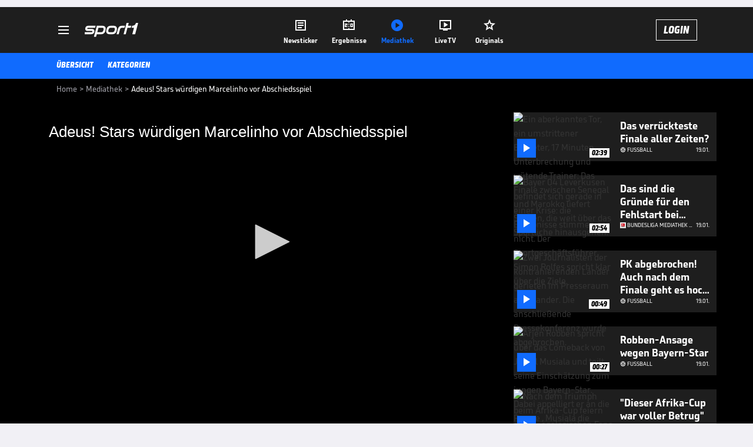

--- FILE ---
content_type: text/html; charset=utf-8
request_url: https://www.sport1.de/tv-video/video/adeus-stars-wuerdigen-marcelinho-vor-abschiedsspiel__ACA5C578-7186-4A05-A8BE-92BA205C91F8
body_size: 102442
content:
<!DOCTYPE html><html lang="de"><head><meta charSet="utf-8" data-next-head=""/><meta name="viewport" content="width=device-width, initial-scale=1.0, maximum-scale=1.0, user-scalable=no" data-next-head=""/><title data-next-head="">Adeus! Stars würdigen Marcelinho vor Abschiedsspiel</title><meta name="apple-itunes-app" content="app-id=300000385, app-argument=sport1://video/ACA5C578-7186-4A05-A8BE-92BA205C91F8" data-next-head=""/><meta property="al:ios:url" content="sport1://video/ACA5C578-7186-4A05-A8BE-92BA205C91F8" data-next-head=""/><meta property="al:android:url" content="sport1://video/ACA5C578-7186-4A05-A8BE-92BA205C91F8" data-next-head=""/><meta property="al:windows_universal:url" content="sport1://video/ACA5C578-7186-4A05-A8BE-92BA205C91F8" data-next-head=""/><link rel="preload" fetchPriority="high" href="https://reshape.sport1.de/c/v/ACA5C578-7186-4A05-A8BE-92BA205C91F8/:widthx:height" as="image" data-next-head=""/><link rel="preload" as="script" href="https://consentv2.sport1.de/wrapperMessagingWithoutDetection.js"/><link rel="manifest" href="/manifest.json"/><link rel="preconnect" fetchPriority="high" href="https://reshape.sport1.de"/><link rel="dns-prefetch" fetchPriority="high" href="https://images.sport1.de"/><link rel="dns-prefetch" href="https://sentry.sport1dev.de"/><link rel="apple-touch-icon" href="https://www.sport1.de/favicon-192x192.png"/><link rel="preload" fetchPriority="high" href="https://content.jwplatform.com/libraries/nrRgdCot.js" as="script" type="text/javascript"/><link rel="canonical" href="https://www.sport1.de/tv-video/video/adeus-stars-wuerdigen-marcelinho-vor-abschiedsspiel__ACA5C578-7186-4A05-A8BE-92BA205C91F8"/><link rel="alternate" hrefLang="x-default" href="https://www.sport1.de/tv-video/video/adeus-stars-wuerdigen-marcelinho-vor-abschiedsspiel__ACA5C578-7186-4A05-A8BE-92BA205C91F8"/><link rel="alternate" hrefLang="de-DE" href="https://www.sport1.de/tv-video/video/adeus-stars-wuerdigen-marcelinho-vor-abschiedsspiel__ACA5C578-7186-4A05-A8BE-92BA205C91F8"/><link rel="alternate" hrefLang="de-CH" href="https://www.sport1.de/tv-video/video/adeus-stars-wuerdigen-marcelinho-vor-abschiedsspiel__ACA5C578-7186-4A05-A8BE-92BA205C91F8"/><link rel="alternate" hrefLang="de-AT" href="https://www.sport1.de/tv-video/video/adeus-stars-wuerdigen-marcelinho-vor-abschiedsspiel__ACA5C578-7186-4A05-A8BE-92BA205C91F8"/><meta name="robots" content="index, follow, max-image-preview:large"/><meta name="copyright" content="SPORT1"/><meta name="publisher" content="SPORT1"/><meta name="cXenseParse:xkr-article_with_video" content="true"/><meta name="cXenseParse:xkr-video-duration" content="00:52"/><meta name="cXenseParse:xkr-tag_icon" content="https://reshape.sport1.de/c/t/95d96258-8957-461f-8191-03d3c9255159/0x0"/><meta name="cXenseParse:xkr-tag_category" content="Fußball"/><meta name="article:modified_time" content="2019-10-04T01:01:35.000Z"/><meta name="date" content="2019-10-04T01:01:35.000Z"/><meta property="og:title" content="Adeus! Stars würdigen Marcelinho vor Abschiedsspiel"/><meta name="description" content="Marcelinho war einer der besten und zugleich verrücktesten Spieler, die die Bundesliga je hatte.  Vor seinem Abschiedsspiel wird er von Freunden und sogar ehemaligen Gegenspielern mit Lob nur so überschüttet."/><meta property="og:description" content="Marcelinho war einer der besten und zugleich verrücktesten Spieler, die die Bundesliga je hatte.  Vor seinem Abschiedsspiel wird er von Freunden und sogar ehemaligen Gegenspielern mit Lob nur so überschüttet."/><meta property="og:image" content="https://reshape.sport1.de/c/v/ACA5C578-7186-4A05-A8BE-92BA205C91F8/1200x630"/><meta property="og:type" content="video"/><meta property="og:url" content="https://www.sport1.de/tv-video/video/adeus-stars-wuerdigen-marcelinho-vor-abschiedsspiel__ACA5C578-7186-4A05-A8BE-92BA205C91F8"/><meta property="og:site_name" content="SPORT1"/><meta property="og:video" content="https://vod-int.sport1.de/110/36/0_88cj13x8_0_hl4mn1nr_2.mp4"/><meta name="referrer" content="no-referrer-when-downgrade"/><link rel="preload" href="/_next/static/media/b3451159d25388a2.p.woff2" as="font" type="font/woff2" crossorigin="anonymous" data-next-font=""/><link rel="preload" href="/_next/static/css/9d7f6c4fc1d8f70f.css" as="style"/><link rel="preload" href="/_next/static/css/5daab6c56e75a56b.css" as="style"/><link rel="preload" href="/_next/static/css/81ad17c0532ee9e5.css" as="style"/><script type="application/ld+json" data-next-head="">{"@context":"https://schema.org","@type":"BreadcrumbList","itemListElement":[{"@type":"ListItem","position":1,"name":"Home","item":"https://www.sport1.de/"},{"@type":"ListItem","position":2,"name":"Mediathek","item":"https://www.sport1.de/tv-video"},{"@type":"ListItem","position":3,"name":"Adeus! Stars würdigen Marcelinho vor Abschiedsspiel","item":"https://www.sport1.de/tv-video/video/adeus-stars-wuerdigen-marcelinho-vor-abschiedsspiel__ACA5C578-7186-4A05-A8BE-92BA205C91F8"}]}</script><script>window.dataLayer = window.dataLayer || []; window.dataLayer.push({event: "cmp_disclosure_only"});</script><script data-description="sourcepoint stub code">"use strict";function _typeof(t){return(_typeof="function"==typeof Symbol&&"symbol"==typeof Symbol.iterator?function(t){return typeof t}:function(t){return t&&"function"==typeof Symbol&&t.constructor===Symbol&&t!==Symbol.prototype?"symbol":typeof t})(t)}!function(){var t=function(){var t,e,o=[],n=window,r=n;for(;r;){try{if(r.frames.__tcfapiLocator){t=r;break}}catch(t){}if(r===n.top)break;r=r.parent}t||(!function t(){var e=n.document,o=!!n.frames.__tcfapiLocator;if(!o)if(e.body){var r=e.createElement("iframe");r.style.cssText="display:none",r.name="__tcfapiLocator",e.body.appendChild(r)}else setTimeout(t,5);return!o}(),n.__tcfapi=function(){for(var t=arguments.length,n=new Array(t),r=0;r<t;r++)n[r]=arguments[r];if(!n.length)return o;"setGdprApplies"===n[0]?n.length>3&&2===parseInt(n[1],10)&&"boolean"==typeof n[3]&&(e=n[3],"function"==typeof n[2]&&n[2]("set",!0)):"ping"===n[0]?"function"==typeof n[2]&&n[2]({gdprApplies:e,cmpLoaded:!1,cmpStatus:"stub"}):o.push(n)},n.addEventListener("message",(function(t){var e="string"==typeof t.data,o={};if(e)try{o=JSON.parse(t.data)}catch(t){}else o=t.data;var n="object"===_typeof(o)&&null!==o?o.__tcfapiCall:null;n&&window.__tcfapi(n.command,n.version,(function(o,r){var a={__tcfapiReturn:{returnValue:o,success:r,callId:n.callId}};t&&t.source&&t.source.postMessage&&t.source.postMessage(e?JSON.stringify(a):a,"*")}),n.parameter)}),!1))};"undefined"!=typeof module?module.exports=t:t()}();</script><script data-description="sourcepoint configuration">window._sp_ = {"config":{"accountId":1311,"baseEndpoint":"https://consentv2.sport1.de","propertyHref":"https://tv.sport1.de","propertyId":8089,"managerId":184904,"isSPA":true,"gdpr":{"targetingParams":{"acps":"false"}}}}</script><script async="" id="SourcePointCMPScript">!/bingbot|chrome-lighthouse|cxensebot|facebookexternalhit|facebot|google \(\+https:\/\/developers\.google.com\/\+\/web\/snippet\/\)|googlebot|mediapartners-google|msnbot|twitterbot|yahoocachesystem|ysearch/i.test(navigator.userAgent) && (window.Cypress == undefined) && document.write('<scr' + 'ipt async importance="high" src="https://consentv2.sport1.de/wrapperMessagingWithoutDetection.js"></scr' + 'ipt>')</script><script>(function(w,d,s,l,i){
                function checkCP() {
                    try {
                        if (document.cookie) {
                        var c = document.cookie.split('; ').find(function (c) { return c.indexOf('_cpauthhint=') === 0; });
                        if (c) {
                            var val = c.substring('_cpauthhint='.length);
                            if (val && val.indexOf('1') !== -1) {
                            return true;
                            }
                        }
                        }
                    } catch (e) {}
                    return false;
                    };
                if(checkCP()) {return;}
                w[l]=w[l]||[];
                w[l].push({'gtm.start':new Date().getTime(),event:'gtm.js'});var f=d.getElementsByTagName(s)[0],j=d.createElement(s),dl=l!='dataLayer'?'&l='+l:'';j.async=true;j.src='https://www.googletagmanager.com/gtm.js?id='+i+dl;f.parentNode.insertBefore(j,f);})(window,document,'script','dataLayer','GTM-PRGQ8J6G');</script><script>window.dataLayer = window.dataLayer || [];window.dataLayer.push({site_domain: location.hostname,site_environment: /stag/.test(location.hostname) ? 'staging' : (/local|review/.test(location.hostname) ? 'review' : 'prod'),site_deviceCategory: innerWidth <= 767 ? 'mobile' : 'desktop',...{"event":"site.info","site_language":"de","site_platform":"video"}});(function () {function setAndGetReferrerValues () {let referringPageType;try {referringPageType = sessionStorage.getItem('page_referring_page_type');} catch (e) {}/*** Possible referrers are sport1.de tv.sport1.de and location.hostname,* since all we need is for our referrer to coincide with the current hostname* (helpful for localhost, review, etc., that is, where we do not use the PROD environment)*/const possibleDocumentReferrers = ['www.sport1.de','tv.sport1.de',location.hostname];const shouldAddReferringValues = possibleDocumentReferrers.some((referrer) => document.referrer.includes(referrer));let referringPageInfo = {};if(referringPageType && shouldAddReferringValues){referringPageInfo = {'page_referring_page_type': referringPageType};}try{sessionStorage.setItem('page_referring_page_type',"video");} catch (e) {}return referringPageInfo}if (location.search.includes('b2h=true')) {history.replaceState({ b2h: true }, '', '/');window.dataLayer.push({...{"event":"page.info","page_type":"video","page_content_id":"ACA5C578-7186-4A05-A8BE-92BA205C91F8","page_title":"Adeus! Stars würdigen Marcelinho vor Abschiedsspiel","page_name":"/tv-video/video/adeus-stars-wurdigen-marcelinho-vor-abschiedsspiel__ACA5C578-7186-4A05-A8BE-92BA205C91F8","page_publishing_date":"2019-10-04","page_publishing_time":"01:01:35","page_updated_date":"2019-10-04","page_updated_time":"01:01:35","page_ivw_code":"vx_default","video_url":"https://vod-int.sport1.de/110/36/0_88cj13x8_0_hl4mn1nr_2.mp4","video_title":"Adeus! Stars würdigen Marcelinho vor Abschiedsspiel","video_id":"ACA5C578-7186-4A05-A8BE-92BA205C91F8","video_category":"fussball,news","video_keywords":"#Borussia Dortmund, kevin kuranyi, #FC Schalke 04, #Hertha BSC, arne friedrich, bundesliga, paulo sergio, marcelinho, lob, abschiedsspiel, dede, lobeshymnen","video_type":"vod","video_duration":"00:52","video_publishing_date":"2017-03-25","video_publishing_time":"16:15:16","ad_unit2":"video","ad_section":"mediathek-video","ad_team":"borussia-dortmund","page_withvideo":"true","page_ads_active":"true"},...setAndGetReferrerValues(),page_referring_widget: "zur-startseite"});} else {const itemId = "PAGE_REFERRING_WIDGET_ID";const pageReferringWidget = localStorage.getItem(itemId);localStorage.setItem(itemId, "");window.dataLayer.push({...{"event":"page.info","page_type":"video","page_content_id":"ACA5C578-7186-4A05-A8BE-92BA205C91F8","page_title":"Adeus! Stars würdigen Marcelinho vor Abschiedsspiel","page_name":"/tv-video/video/adeus-stars-wurdigen-marcelinho-vor-abschiedsspiel__ACA5C578-7186-4A05-A8BE-92BA205C91F8","page_publishing_date":"2019-10-04","page_publishing_time":"01:01:35","page_updated_date":"2019-10-04","page_updated_time":"01:01:35","page_ivw_code":"vx_default","video_url":"https://vod-int.sport1.de/110/36/0_88cj13x8_0_hl4mn1nr_2.mp4","video_title":"Adeus! Stars würdigen Marcelinho vor Abschiedsspiel","video_id":"ACA5C578-7186-4A05-A8BE-92BA205C91F8","video_category":"fussball,news","video_keywords":"#Borussia Dortmund, kevin kuranyi, #FC Schalke 04, #Hertha BSC, arne friedrich, bundesliga, paulo sergio, marcelinho, lob, abschiedsspiel, dede, lobeshymnen","video_type":"vod","video_duration":"00:52","video_publishing_date":"2017-03-25","video_publishing_time":"16:15:16","ad_unit2":"video","ad_section":"mediathek-video","ad_team":"borussia-dortmund","page_withvideo":"true","page_ads_active":"true"},...setAndGetReferrerValues(),page_referring_widget: pageReferringWidget});}/*** TODO: Ströer, check for better adblock detection* window.dataLayer.push({ event: 'ads.info', ad_blocker: MAGIC!!! });*/}());</script><script>/* 22045303 */ !function(we,Xe){try{function pe(e,n){return we[Ze("c2V0VGltZW91dA==")](e,n)}function ke(e){return parseInt(e.toString().split(".")[0],10)}we.gchns515Flags={};var e=2147483648,n=1103515245,t=12345,s=function(){function c(e,n){var t,s=[],h=typeof e;if(n&&"object"==h)for(t in e)try{s.push(c(e[t],n-1))}catch(e){}return s.length?s:"string"==h?e:e+"\0"}var e="unknown";try{e=c(navigator,void 0).toString()}catch(e){}return function(e){for(var n=0,t=0;t<e.length;t++)n+=e.charCodeAt(t);return n}(c(window.screen,1).toString()+e)+100*(new Date).getMilliseconds()}();function Ee(){return(s=(n*s+t)%e)/(e-1)}function Se(){for(var e="",n=65;n<91;n++)e+=a(n);for(n=97;n<123;n++)e+=a(n);return e}function a(e){return(" !\"#$%&'()*+,-./0123456789:;<=>?@A"+("BCDEFGHIJKLMNOPQRSTUVWXYZ["+"\\\\"[0]+"]^_`a")+"bcdefghijklmnopqrstuvwxyz{|}~")[e-32]}function Ze(e){var n,t,s,h,c=Se()+"0123456789+/=",d="",i=0;for(e=e.replace(/[^A-Za-z0-9\+\/\=]/g,"");i<e.length;)n=c.indexOf(e[i++]),t=c.indexOf(e[i++]),s=c.indexOf(e[i++]),h=c.indexOf(e[i++]),d+=a(n<<2|t>>4),64!=s&&(d+=a((15&t)<<4|s>>2)),64!=h&&(d+=a((3&s)<<6|h));return d}function ye(){try{return navigator.userAgent||navigator.vendor||window.opera}catch(e){return"unknown"}}function He(n,t,s,h){h=h||!1;try{n.addEventListener(t,s,h),we.gchnsClne.push([n,t,s,h])}catch(e){n.attachEvent&&(n.attachEvent("on"+t,s),we.gchnsClne.push([n,t,s,h]))}}function l(e,n,t){var s,h;e&&n&&t&&((s=we.gchnsd59f4&&we.gchnsd59f4.a&&we.gchnsd59f4.a[e])&&(h=s&&(s.querySelector("iframe")||s.querySelector("img"))||null,He(we,"scroll",function(e){t(s,h,Le(n))||(s.removeAttribute("style"),h&&h.removeAttribute("style"))},!1),t(s,h,Le(n))))}function h(e){if(!e)return"";for(var n=Ze("ISIjJCUmJygpKissLS4vOjs8PT4/QFtcXV5ge3x9"),t="",s=0;s<e.length;s++)t+=-1<n.indexOf(e[s])?Ze("XA==")+e[s]:e[s];return t}var c=0,d=[];function Me(e){d[e]=!1}function Ge(e,n){var t,s=c++,h=(we.gchnsClni&&we.gchnsClni.push(s),d[s]=!0,function(){e.call(null),d[s]&&pe(h,t)});return pe(h,t=n),s}function V(e){var n,t,e=e.dark?(t="",(n=e).pm?t=n.ab?n.nlf?We("kwwsv=22uhvkdsh1vsruw41gh2f2v29:eh6:9604:970;7i50<<6<0"+we.gchns2ebRnd+"26:9{5<<",-3):We("kwwsv=22uhvkdsh1vsruw41gh2f2}2g5<e7:h40436307789078gi0"+we.gchns2ebRnd+"24533{9:9",-3):n.nlf?We("kwwsv=22uhvkdsh1vsruw41gh2f2x24gf5;:f50g73f0e9730g3f80"+we.gchns2ebRnd+"2:7<{934",-3):We("kwwsv=22uhvkdsh1vsruw41gh2f2y266;87eg40gf790<3<g095e<0"+we.gchns2ebRnd+"26:9{5<<",-3):n.ab?t=n.mobile?n.aab?n.nlf?We("kwwsv=22uhvkdsh1vsruw41gh2f2u2ie9e<i3e04;740754e0e<930"+we.gchns2ebRnd+"2<:<{774",-3):We("kwwsv=22uhvkdsh1vsruw41gh2f2}2e3;e76950f5::0;e4:07<<<0"+we.gchns2ebRnd+"2:84{8<<",-3):n.nlf?We("kwwsv=22uhvkdsh1vsruw41gh2f2g257h9:;g9093f70<fgi07i9h0"+we.gchns2ebRnd+"2:7<{934",-3):We("kwwsv=22uhvkdsh1vsruw41gh2f2w2854<9i<5063<g06g:g0:9ih0"+we.gchns2ebRnd+"24533{9:9",-3):n.crt?n.aab?We("kwwsv=22uhvkdsh1vsruw41gh2f2n266g3i4:8045i70:36g0hgh60"+we.gchns2ebRnd+"2:7<{934",-3):We("kwwsv=22uhvkdsh1vsruw41gh2f2|2<6f<<g7e0<3<;086990i;7:0"+we.gchns2ebRnd+"2<;4{76<",-3):n.aab?n.nlf?We("kwwsv=22uhvkdsh1vsruw41gh2f2o2764:f4950<;9e048g80hi;60"+we.gchns2ebRnd+"2:84{8<<",-3):We("kwwsv=22uhvkdsh1vsruw41gh2f2s2ge76<i:50e73f069;g0e3;<0"+we.gchns2ebRnd+"24<<{484",-3):n.nlf?We("kwwsv=22uhvkdsh1vsruw41gh2f2w29gi4f85h068g30e7e50h6590"+we.gchns2ebRnd+"2<:<{774",-3):We("kwwsv=22uhvkdsh1vsruw41gh2f2}24fe396<30645e09h3;08h:30"+we.gchns2ebRnd+"24533{9:9",-3):n.nlf?t=We("kwwsv=22uhvkdsh1vsruw41gh2f2n29i8:i98i0e;940i<3<0ef;<0"+we.gchns2ebRnd+"2:7<{934",-3):n.ncna&&(t=We("kwwsv=22uhvkdsh1vsruw41gh2f2t24;f;367:0g7;;07e890e7g40"+we.gchns2ebRnd+"24<<{484",-3)),t):(n="",(t=e).pm?n=t.ab?t.nlf?We("kwwsv=22uhvkdsh1vsruw41gh2f2g29ei<4g7<066i<078g<0g6ff0"+we.gchns2ebRnd+"2:84{8<<",-3):We("kwwsv=22uhvkdsh1vsruw41gh2f2|2h:44g8h608e7i04;4304g380"+we.gchns2ebRnd+"2:7<{934",-3):t.nlf?We("kwwsv=22uhvkdsh1vsruw41gh2f2v2<84<4e7<044<i07i740gf580"+we.gchns2ebRnd+"26:9{5<<",-3):We("kwwsv=22uhvkdsh1vsruw41gh2f2m2683:<:6f0gfi30<<470e4hi0"+we.gchns2ebRnd+"24<<{484",-3):t.ab?n=t.mobile?t.aab?t.nlf?We("kwwsv=22uhvkdsh1vsruw41gh2f2{29gf;;6e90e6<;059ig0<;h60"+we.gchns2ebRnd+"2:84{8<<",-3):We("kwwsv=22uhvkdsh1vsruw41gh2f2{2eg7ei4h<094<90;e6i0;;5:0"+we.gchns2ebRnd+"26:7{634",-3):t.nlf?We("kwwsv=22uhvkdsh1vsruw41gh2f2u25:8e<e480i4450454e056fg0"+we.gchns2ebRnd+"24533{9:9",-3):We("kwwsv=22uhvkdsh1vsruw41gh2f2l2<895ffhi0988f0g9i60g;7:0"+we.gchns2ebRnd+"2:84{8<<",-3):t.crt?t.aab?We("kwwsv=22uhvkdsh1vsruw41gh2f2x2;8;<:e<<04<860f7390;<<f0"+we.gchns2ebRnd+"26:9{5<<",-3):We("kwwsv=22uhvkdsh1vsruw41gh2f2l2he48<h850i<;70938;0g:7<0"+we.gchns2ebRnd+"24534{9:8",-3):t.aab?t.nlf?We("kwwsv=22uhvkdsh1vsruw41gh2f2z277<<7h;h0g3f7047760:e:<0"+we.gchns2ebRnd+"2<:<{774",-3):We("kwwsv=22uhvkdsh1vsruw41gh2f2r2gg<6h83805;830:3i:05hh;0"+we.gchns2ebRnd+"2<;4{76<",-3):t.nlf?We("kwwsv=22uhvkdsh1vsruw41gh2f2v2ffg5846g0<f:i056f30:i3e0"+we.gchns2ebRnd+"24<<{484",-3):We("kwwsv=22uhvkdsh1vsruw41gh2f2i2f3:64ii608;470<:h30484i0"+we.gchns2ebRnd+"26:9{5<<",-3):t.nlf?n=We("kwwsv=22uhvkdsh1vsruw41gh2f2t24g;4<;;f057fe04h:<08g;50"+we.gchns2ebRnd+"24533{9:9",-3):t.ncna&&(n=We("kwwsv=22uhvkdsh1vsruw41gh2f2n247eg7e5g048:h0:h;e0<<f70"+we.gchns2ebRnd+"26:9{5<<",-3)),n);return e}function o(){return we.location.hostname}function We(e,n){for(var t="",s=0;s<e.length;s++)t+=a(e.charCodeAt(s)+n);return t}function me(e,n){var t=sn(e);if(!t)return t;if(""!=n)for(var s=0;s<n.length;s++){var h=n[s];"^"==h&&(t=t.parentNode),"<"==h&&(t=t.previousElementSibling),">"==h&&(t=t.nextElementSibling),"y"==h&&(t=t.firstChild)}return t}function i(e,n){var t=0,s=0,n=function(e){for(var n=0,t=0;e;)n+=e.offsetLeft+e.clientLeft,t+=e.offsetTop+e.clientTop,e=e.offsetParent;return{x:n,y:t}}(n);return(e.pageX||e.pageY)&&(t=e.pageX,s=e.pageY),(e.clientX||e.clientY)&&(t=e.clientX+document.body.scrollLeft+document.documentElement.scrollLeft,s=e.clientY+document.body.scrollTop+document.documentElement.scrollTop),{x:t-=n.x,y:s-=n.y}}function De(e,n){return n[Ze("Z2V0Qm91bmRpbmdDbGllbnRSZWN0")]?(t=e,s=Le(s=n),{x:t.clientX-s.left,y:t.clientY-s.top}):i(e,n);var t,s}function ze(e,n){e.addEventListener?He(e,"click",n,!0):e.attachEvent&&e.attachEvent("onclick",function(){return n.call(e,window.event)})}function Oe(e,n,t){function s(){return!!n()&&(t(),!0)}var h;s()||(h=Ge(function(){s()&&Me(h)},250),s())}function g(){we.gchns515Flags.trub||(we.gchns515Flags.trub=!0,Ne(We("kwwsv=22uhvkdsh1vsruw41gh2f2g24gi4<h9;0:g;i0e86g09;9f0"+we.gchns2ebRnd+"2534{47<",-3),null,null),"function"==typeof EBEERTrUbDet&&EBEERTrUbDet())}function f(){var V=0,v=Ge(function(){if("function"==typeof __tcfapi&&(__tcfapi("addEventListener",2,function(e,n){!n||e.eventStatus&&"tcloaded"!==e.eventStatus&&"useractioncomplete"!==e.eventStatus||(we.gchns515Flags.tcf=e)}),1)){if(Me(v),we.gchns88esdl&&!we.gchns6b9Injct){we.gchns6b9Injct=!0,we.gchns98cPc={},we.gchnsb9bOc=[],we.gchns302Am={},we.gchns82cAv={},we.gchnscb2Aw={},we.gchnsaeeRqr={},we.gchns034Rqq=[],we.gchns82cAvt={},we.gchns405Ev={};if(we.gchns515Flags.gchnsnpm=!1,we.gchns515Flags.npm=!1,cn(hn("[class*=s1-ad-banner]"),function(e,n){n.className+=" bobj"+e}),cn(hn("[class*=s1-ad-topmobile]:not(.s1-ad-topmobile1):not(.s1-ad-topmobile), #betsense"),function(e,n){n.className+=" mrobj"+e}),we.gchns515Flags.tcf&&we.gchns515Flags.tcf.purpose.consents[10]&&we.gchns515Flags.tcf.vendor.consents[539]&&(!we.gchns515Flags.tcf.publisher.restrictions[10]||1!==we.gchns515Flags.tcf.publisher.restrictions[10][539])){if(gchns515Flags.pt315ls){var e=gchns515Flags.ba431it,f=gchns515Flags.mb515el||10,g=gchns515Flags.igd06BP||{},r=function(){var c=Ue("style"),d=!(c.type="text/css"),i=Ue("style"),a=!(i.type="text/css");return function(e,n){if(n)if("b"!==e||d)"r"===e&&(a?(h=(s=i).sheet).insertRule(n,0):(a=!0,Ke(i,n),xe(Xe.body,i)));else{if(d=!0,g)for(var t=0;t<g.length;t++)n=n.replace(new RegExp("([;{])"+g[t]+": [^;]+;","g"),"$1");var s="[^:;{",h="!important;";n=n.replace(new RegExp(s+"}]+: [^;]+\\s"+h,"g"),""),Ke(c,n),Xe.head.insertBefore(c,Xe.head.firstChild)}}}();if(e){if(e.length>f){for(var n=0,l=[0],t=[e[0]],s=1;s<f;s++){for(;-1<l.indexOf(n);)n=ke(Ee()*e.length);l.push(n),t[s]=e[n]}e=t,gchns515Flags.ba431it=t}for(var o={},h=0;h<e.length;h++){var c,d,i="string"==typeof e[h]?sn(e[h]):e[h];i&&i instanceof Node&&((c={element:i,co08eso:{},rcc22cls:fn(7),coa68tx:""}).coa68tx+="."+c.rcc22cls+"{",g&&-1!==g.indexOf("position")||(d=N(i,"position"),c.co08eso.position=d,c.coa68tx+="position:"+d+";"),g&&-1!==g.indexOf("left")||(d=N(i,"left"),c.co08eso.left=d,c.coa68tx+="left:"+d+";"),g&&-1!==g.indexOf("top")||(d=N(i,"top"),c.co08eso.top=d,c.coa68tx+="top:"+d+";"),g&&-1!==g.indexOf("right")||(d=N(i,"right"),c.co08eso.right=d,c.coa68tx+="right:"+d+";"),g&&-1!==g.indexOf("bottom")||(d=N(i,"bottom"),c.co08eso.bottom=d,c.coa68tx+="bottom:"+d+";"),g&&-1!==g.indexOf("cursor")||(d=N(i,"cursor"),c.co08eso.cursor=d,c.coa68tx+="cursor:"+d+";"),g&&-1!==g.indexOf("z-index")||(d=N(i,"z-index"),c.co08eso["z-index"]=d,c.coa68tx+="z-index:"+d+";"),g&&-1!==g.indexOf("width")||(d=N(i,"width"),c.co08eso.width=d,c.coa68tx+="width:"+d+";"),g&&-1!==g.indexOf("height")||(d=N(i,"height"),c.co08eso.height=d,c.coa68tx+="height:"+d+";"),g&&-1!==g.indexOf("max-width")||(d=N(i,"max-width"),c.co08eso["max-width"]=d,c.coa68tx+="max-width:"+d+";"),g&&-1!==g.indexOf("margin")||(d=N(i,"margin"),c.co08eso.margin=d,c.coa68tx+="margin:"+d+";"),g&&-1!==g.indexOf("content")||(d=N(i,"content"),c.co08eso.content=d,c.coa68tx+="content:"+d+";"),g&&-1!==g.indexOf("background")||(d=N(i,"background"),c.co08eso.background=d,c.coa68tx+="background:"+d+";"),g&&-1!==g.indexOf("color")||(d=N(i,"color"),c.co08eso.color=d,c.coa68tx+="color:"+d+";"),g&&-1!==g.indexOf("font-size")||(d=N(i,"font-size"),c.co08eso["font-size"]=d,c.coa68tx+="font-size:"+d+";"),g&&-1!==g.indexOf("font-weight")||(d=N(i,"font-weight"),c.co08eso["font-weight"]=d,c.coa68tx+="font-weight:"+d+";"),g&&-1!==g.indexOf("font-family")||(d=N(i,"font-family"),c.co08eso["font-family"]=d,c.coa68tx+="font-family:"+d+";"),g&&-1!==g.indexOf("text-align")||(d=N(i,"text-align"),c.co08eso["text-align"]=d,c.coa68tx+="text-align:"+d+";"),g&&-1!==g.indexOf("padding")||(d=N(i,"padding"),c.co08eso.padding=d,c.coa68tx+="padding:"+d+";"),g&&-1!==g.indexOf("box-sizing")||(d=N(i,"box-sizing"),c.co08eso["box-sizing"]=d,c.coa68tx+="box-sizing:"+d+";"),g&&-1!==g.indexOf("pointer-events")||(d=N(i,"pointer-events"),c.co08eso["pointer-events"]=d,c.coa68tx+="pointer-events:"+d+";"),g&&-1!==g.indexOf("line-height")||(d=N(i,"line-height"),c.co08eso["line-height"]=d,c.coa68tx+="line-height:"+d+";"),g&&-1!==g.indexOf("display")||(d=N(i,"display"),c.co08eso.display=d,c.coa68tx+="display:"+d+";"),g&&-1!==g.indexOf("transition")||(d=N(i,"transition"),c.co08eso.transition=d,c.coa68tx+="transition:"+d+";"),g&&-1!==g.indexOf("border-top")||(d=N(i,"border-top"),c.co08eso["border-top"]=d,c.coa68tx+="border-top:"+d+";"),g&&-1!==g.indexOf("box-shadow")||(d=N(i,"box-shadow"),c.co08eso["box-shadow"]=d,c.coa68tx+="box-shadow:"+d+";"),g&&-1!==g.indexOf("margin-left")||(d=N(i,"margin-left"),c.co08eso["margin-left"]=d,c.coa68tx+="margin-left:"+d+";"),g&&-1!==g.indexOf("background-color")||(d=N(i,"background-color"),c.co08eso["background-color"]=d,c.coa68tx+="background-color:"+d+";"),g&&-1!==g.indexOf("opacity")||(d=N(i,"opacity"),c.co08eso.opacity=d,c.coa68tx+="opacity:"+d+";"),g&&-1!==g.indexOf("visibility")||(d=N(i,"visibility"),c.co08eso.visibility=d,c.coa68tx+="visibility:"+d+";"),g&&-1!==g.indexOf("background-size")||(d=N(i,"background-size"),c.co08eso["background-size"]=d,c.coa68tx+="background-size:"+d+";"),g&&-1!==g.indexOf("background-position")||(d=N(i,"background-position"),c.co08eso["background-position"]=d,c.coa68tx+="background-position:"+d+";"),g&&-1!==g.indexOf("background-repeat")||(d=N(i,"background-repeat"),c.co08eso["background-repeat"]=d,c.coa68tx+="background-repeat:"+d+";"),g&&-1!==g.indexOf("border")||(d=N(i,"border"),c.co08eso.border=d,c.coa68tx+="border:"+d+";"),g&&-1!==g.indexOf("border-radius")||(d=N(i,"border-radius"),c.co08eso["border-radius"]=d,c.coa68tx+="border-radius:"+d+";"),g&&-1!==g.indexOf("url(data")||(d=N(i,"url(data"),c.co08eso["url(data"]=d,c.coa68tx+="url(data:"+d+";"),g&&-1!==g.indexOf("text-decoration")||(d=N(i,"text-decoration"),c.co08eso["text-decoration"]=d,c.coa68tx+="text-decoration:"+d+";"),g&&-1!==g.indexOf("margin-right")||(d=N(i,"margin-right"),c.co08eso["margin-right"]=d,c.coa68tx+="margin-right:"+d+";"),g&&-1!==g.indexOf("rotate")||(d=N(i,"rotate"),c.co08eso.rotate=d,c.coa68tx+="rotate:"+d+";"),g&&-1!==g.indexOf("margin-bottom")||(d=N(i,"margin-bottom"),c.co08eso["margin-bottom"]=d,c.coa68tx+="margin-bottom:"+d+";"),g&&-1!==g.indexOf("flex-direction")||(d=N(i,"flex-direction"),c.co08eso["flex-direction"]=d,c.coa68tx+="flex-direction:"+d+";"),g&&-1!==g.indexOf("flex")||(d=N(i,"flex"),c.co08eso.flex=d,c.coa68tx+="flex:"+d+";"),g&&-1!==g.indexOf("border-width")||(d=N(i,"border-width"),c.co08eso["border-width"]=d,c.coa68tx+="border-width:"+d+";"),g&&-1!==g.indexOf("border-style")||(d=N(i,"border-style"),c.co08eso["border-style"]=d,c.coa68tx+="border-style:"+d+";"),g&&-1!==g.indexOf("filter")||(d=N(i,"filter"),c.co08eso.filter=d,c.coa68tx+="filter:"+d+";"),g&&-1!==g.indexOf("direction")||(d=N(i,"direction"),c.co08eso.direction=d,c.coa68tx+="direction:"+d+";"),c.coa68tx+="} ",o[e[h]]=c,r("b",""+Ze(We(Ze("[base64]"),-3))),r("r",c.coa68tx),i.className+=" "+c.rcc22cls,i.className+=" zlndqs",i.className+=" dpjrdl",i.className+=" dcgsholi",i.className+=" dhytmkadmt",i.className+=" tlqtibci",i.className+=" qfobfculkj",i.className+=" yaaksx",i.className+=" lppltnm")}}}var a=Ue("style");a.type="text/css",Ke(a,""+Ze(We(Ze("[base64]"),-3))),xe(B,a),we.gchnsCln.push(a),setTimeout(R.bind(null,[]),0)}else{var u=!1;__tcfapi("addEventListener",2,function(e,n){u||!n||e.eventStatus&&"tcloaded"!==e.eventStatus&&"useractioncomplete"!==e.eventStatus||(we.gchns515Flags.tcf=e,!we.gchns515Flags.tcf.purpose.consents[10]||!we.gchns515Flags.tcf.vendor.consents[539]||we.gchns515Flags.tcf.publisher.restrictions[10]&&1===we.gchns515Flags.tcf.publisher.restrictions[10][539]||(u=!0,U()))}),D=!1}}}else 40<++V&&Me(v)},500)}function R(e){var s,h,n=[];function f(e){var t=Ue("div"),e=(h[""+Ze(We(Ze("VzZZM1xxTWtkWjd3V1o8bGRae29PWVFRVFlNWFVuWUlVRjRMXVpJbmVKb3hdVEBA"),-3))]=t,h[""+Ze(We(Ze("UFdYNVFHREA="),-3))]=t,nn(s[""+Ze(We(Ze("VzZZM1xxTWtkWjd3V1o8bGRae29PWVFRVFlNWFVuWUlVRjRMXVpJbmVKb3hdVEBA"),-3))]=t,"vdVgCscd"),en(t,"OjwHCnaqfd "),xe(e,t),we.gchnsd59f4.w[15640]=t,Ue("div"));Ke(e,""+Ze(We(Ze("[base64]"),-3))),cn(e.childNodes,function(e,n){Ie(t,n),we.gchnsCln.push(n)});je([{function:function(e,n){var t=sn("#sftblg");t&&we.gchns515Flags&&"boolean"==typeof we.gchns515Flags.isDarkMode&&t&&we.gchns515Flags.isDarkMode&&t.classList.add("drlogo")}}],t,15640),we.gchnsCln.push(t)}function r(e){var n=Ue("div");h[""+Ze(We(Ze("VzZZM1xxTWtkWjd3V1o8bGRae29PWVFRVFlNWFVuWUlVRjRbZnBJemZKWXw="),-3))]=n,h[""+Ze(We(Ze("UFdYNVFHSEA="),-3))]=n,en(s[""+Ze(We(Ze("VzZZM1xxTWtkWjd3V1o8bGRae29PWVFRVFlNWFVuWUlVRjRbZnBJemZKWXw="),-3))]=n,"ZSnOBE "),Ie(e,n),we.gchnsd59f4.w[15641]=n,we.gchnsCln.push(n)}function l(e){var n=Ue("div");h[""+Ze(We(Ze("VzZZM1xxTWtkWjd3WDM0RVhvVUpVWFlIT1lnfFxbRXpdW0xA"),-3))]=n,h[""+Ze(We(Ze("UFdYfFBHXEA="),-3))]=n,nn(s[""+Ze(We(Ze("VzZZM1xxTWtkWjd3WDM0RVhvVUpVWFlIT1lnfFxbRXpdW0xA"),-3))]=n,"SzKKxly"),Ie(e,n),we.gchnsd59f4.w[15206]=n,we.gchnsCln.push(n)}function o(e){var n=Ue("div");h[""+Ze(We(Ze("WTVJdmVLRWtmSll8T1lnfFxbRXpdW0xA"),-3))]=n,h[""+Ze(We(Ze("UFdUN1BXZkA="),-3))]=n,nn(s[""+Ze(We(Ze("WTVJdmVLRWtmSll8T1lnfFxbRXpdW0xA"),-3))]=n,"EXjovLA"),Ie(e,n);je([{function:function(e,n){var t=e.parentElement;t&&-1<t.className.indexOf("s1-ad-container")&&(an(t,"beforeBegin",e),t=e.parentElement),t&&t.parentElement&&Ce(t.parentElement,"margin-bottom","0","")}}],we.gchnsd59f4.w[14817]=n,14817),we.gchnsCln.push(n)}function u(e){var t=Ue("div"),e=(h[""+Ze(We(Ze("VzZZM1xxTWtkWjd3V1o8bGRae29PWVFRVFlNWFVuWUlVRjRXZUo8M2Z6QEA="),-3))]=t,h[""+Ze(We(Ze("UFdYNVFHTEA="),-3))]=t,nn(s[""+Ze(We(Ze("VzZZM1xxTWtkWjd3V1o8bGRae29PWVFRVFlNWFVuWUlVRjRXZUo8M2Z6QEA="),-3))]=t,"GaYNTwhn"),xe(e,t),we.gchnsd59f4.w[15642]=t,Ue("div"));Ke(e,""+Ze(We(Ze("[base64]"),-3))),cn(e.childNodes,function(e,n){Ie(t,n),we.gchnsCln.push(n)}),we.gchnsCln.push(t)}function V(e){var t=Ue("div"),e=(h[""+Ze(We(Ze("VzZZM1xxTWtkWjd3WDM0RVhvVUpVWFlIT1hrb1xaVXZkWjhv"),-3))]=t,h[""+Ze(We(Ze("UFdYfFBHZkA="),-3))]=t,nn(s[""+Ze(We(Ze("VzZZM1xxTWtkWjd3WDM0RVhvVUpVWFlIT1hrb1xaVXZkWjhv"),-3))]=t,"ynFMwmMi"),e.firstChild?Ie(e.firstChild,t):xe(e,t),we.gchnsd59f4.w[15207]=t,Ue("div"));Ke(e,""+Ze(We(Ze("[base64]"),-3))),cn(e.childNodes,function(e,n){Ie(t,n),we.gchnsCln.push(n)});je([{function:function(e,n){var t=Ge(function(){var e=sn("[data-nsf='d']"),n=sn(".sf_hl");e&&n&&(Me(t),xe(n,e),Ce(e,"display","block","important"))},250),s=sn("#sftblg");s&&(-1<location.pathname.indexOf("/tv-video/video")&&Ce(s,"font-size","40px"),we.gchns515Flags&&"boolean"==typeof we.gchns515Flags.isDarkMode&&s&&we.gchns515Flags.isDarkMode&&s.classList.add("drlogo"))}}],t,15207),we.gchnsCln.push(t)}function v(e){var n=Ue("div");h[""+Ze(We(Ze("VzZZM1xxTWtkWjd3WDM0RVhvVUpVWFlIT1lRdmU2VX0="),-3))]=n,h[""+Ze(We(Ze("UFdYfFBHakA="),-3))]=n,nn(s[""+Ze(We(Ze("VzZZM1xxTWtkWjd3WDM0RVhvVUpVWFlIT1lRdmU2VX0="),-3))]=n,"bfKMntsGg"),xe(e,n);je([{function:function(e,n){function t(){return sn(".outbrain-widget-wrapper [data-widget-id='AR_1'], .outbrain-widget-wrapper [data-widget-id='AR_2'], .outbrain-widget-wrapper [data-widget-id='AR_3'], .outbrain-widget-wrapper [data-widget-id='AR_4']")}we.gchns515Flags.htobsp=function(){var e;sn("#htobsp")||(nn(e=Ue("style"),"htobsp"),Ke(e,".ob-cards > *.OUTBRAIN:not([data-widget-id='FMS_CO_1']) { display: none !important; }"),xe(Xe.head,e))};var s,h=t(),c=sn(".OB-REACT-WRAPPER"),d="AR_1"===h.dataset.widgetId?[1,2,1,2,1,1]:[1,1,1,1,3],i="AR_1"===h.dataset.widgetId?"sfs":"sfl";cn(d,function(e,n){for(var t,s=0;s<n;s++){var h=i+(e+1)+"_"+(s+1);sn("."+h)||(h=h,t=void 0,(t=Ue("div")).className=h,xe(c,t))}}),we.gchnsd59ftc.pm?sn(".sf_hl")||h.insertAdjacentHTML("afterBegin",'<div class="sf_hl"></div>'):s=Ge(function(){var e=t();e||Me(s),cn(e.querySelectorAll(".ob-cards > *.OUTBRAIN[data-widget-id='FMS_CO_1']"),function(e,n){for(var t=0;t<d[e];t++){var s=sn("."+i+(e+1)+"_"+(t+1)+":not(.loc)");s&&(an(n,"beforeBegin",s),s.classList.add("loc"))}})},250)}}],we.gchnsd59f4.w[15208]=n,15208),we.gchnsCln.push(n)}function R(e){var n=Ue("div");h[""+Ze(We(Ze("VzZZM1xxTWtkWjd3WDM0RVhvVUpVWFlIT1lRdmU2VX1PWDw0Zm9nc11KZ29nREBA"),-3))]=n,h[""+Ze(We(Ze("UFdYfFFHVEA="),-3))]=n,en(s[""+Ze(We(Ze("VzZZM1xxTWtkWjd3WDM0RVhvVUpVWFlIT1lRdmU2VX1PWDw0Zm9nc11KZ29nREBA"),-3))]=n,"zyOHdXHEt "),xe(e,n);je([{function:function(e,n){var c=sn('.outbrain-widget-wrapper[data-testid$="AR_1"], .outbrain-widget-wrapper[data-testid$="AR_3"], .outbrain-widget-wrapper[data-testid$="AR_2"], .outbrain-widget-wrapper[data-testid$="AR_4"]');function d(e){var n=Ue("div");return n.className=e,n}we.gchns515Flags.htobsp=function(){var e=c.querySelector(".OB-REACT-WRAPPER"),e=(e&&Ce(e,"display","none","important"),sn(".sf_hl"));e&&Ce(e,"display","block","")};var t=-1<c.dataset.testid.indexOf("AR_1")?[1,2,1,2,1,1]:[1,1,1,1,3],i=-1<c.dataset.testid.indexOf("AR_1")?"sfs":"sfl",a=0;cn(t,function(e,n){for(var t=0;t<n;t++){var s=i+(e+1)+"_"+(t+1);sn("."+s)||(s=d(s),xe(c,s))}var h="reco_"+i+"_"+(a+1);sn("."+h)||(h=d(h),xe(c,h)),a++}),sn(".sf_hl")||c.insertAdjacentHTML("afterBegin",'<div class="sf_hl" style="display: none;"></div>')}}],we.gchnsd59f4.w[15244]=n,15244),we.gchnsCln.push(n)}s=e,h=n,Oe(0,function(){var e=!0,n=me(""+Ze(We(Ze("TDZRcFs1a3ZbNTR5XGpAQA=="),-3)),"");return e=(e=e&&n)&&e.getBoundingClientRect().top-we.innerHeight<=1400},function(){var e,n;e=f,!we.gchns410Mobile||(n=me(""+Ze(We(Ze("TDZRcFs1a3ZbNTR5XGpAQA=="),-3)),""))&&e(n)}),Oe(0,function(){return me(""+Ze(We(Ze("T3A8NGdKTXxcWm94T1tnc11KZ29nRjQ2ZnBJemZKWXw="),-3)),"")},function(){var e,n;e=r,"/"===location.pathname||!we.gchns410Mobile||sn("[class*=layout][class*=main-content]")||(n=me(""+Ze(We(Ze("T3A8NGdKTXxcWm94T1tnc11KZ29nRjQ2ZnBJemZKWXw="),-3)),""))&&e(n)}),Oe(0,function(){return me(""+Ze(We(Ze("[base64]"),-3)),"")},function(){var e,n;e=l,we.gchns410Mobile||sn("[class*=layout][class*=main-content]")||(n=me(""+Ze(We(Ze("[base64]"),-3)),""))&&e(n)}),Oe(0,function(){return me(""+Ze(We(Ze("T3BNeVxwcnpPRkVlXDV7a2Y2UHRTWntraFo8NGdGNGdaNVF2XFtRfU5tM3dccDxuaFkzalNsRW5kW1xA"),-3)),"")},function(){var e,n;e=o,-1===location.pathname.indexOf("tv-video")&&1120<=(we.innerWidth||Xe.documentElement.clientWidth||Xe.body.clientWidth)&&((n=me(""+Ze(We(Ze("T3BNeVxwcnpPRkVlXDV7a2Y2UHRTWntraFo8NGdGNGdaNVF2XFtRfU5tM3dccDxuaFkzalNsRW5kW1xA"),-3)),""))&&e(n))}),Oe(0,function(){return h[""+Ze(We(Ze("UFdYNVFHSEA="),-3))]},function(){var e,n;e=u,!we.gchns410Mobile||(n=h[""+Ze(We(Ze("UFdYNVFHSEA="),-3))])&&e(n)}),Oe(0,function(){return h[""+Ze(We(Ze("UFdYfFBHXEA="),-3))]},function(){var e,n;e=V,we.gchns410Mobile||(n=h[""+Ze(We(Ze("UFdYfFBHXEA="),-3))])&&e(n)}),Oe(0,function(){var e=!0,e=h[""+Ze(We(Ze("UFdYfFBHXEA="),-3))],n=me(""+Ze(We(Ze("[base64]"),-3)),""),n=(e=e&&n,me(""+Ze(We(Ze("T248Rk9ZTUlUWFFYT1lnVlRZRVRVWUxA"),-3)),""));return e=e&&n},function(){var e,n;e=v,!(-1<location.search.indexOf("theirwidget")||-1<location.hash.indexOf("theirwidget"))||(n=h[""+Ze(We(Ze("UFdYfFBHXEA="),-3))])&&e(n)}),Oe(0,function(){var e=!0,e=h[""+Ze(We(Ze("UFdYfFBHXEA="),-3))],n=me(""+Ze(We(Ze("T248Rk9ZTUlUWFFYT1lnVlRZRVRVWUxA"),-3)),""),n=(e=e&&n,me(""+Ze(We(Ze("[base64]"),-3)),""));return e=e&&n},function(){var e,n;e=R,-1!==location.search.indexOf("theirwidget")||-1!==location.hash.indexOf("theirwidget")||(n=h[""+Ze(We(Ze("UFdYfFBHXEA="),-3))])&&e(n)});var a=e,e=n,n=(-1<location.search.indexOf("test=true")||location.hash.indexOf("test=true"),we.gchns095Ptl=17,we.gchnsd97Pl=0,!1),t=function(h,c,d,i){we.gchnsd59f4.ep.add(14820),d||((new Date).getTime(),Ne(We("kwwsv=22uhvkdsh1vsruw41gh2f2|24596ffe90836;043i60466;0"+we.gchns2ebRnd+"2:7<{934",-3),function(){var e,n,t,s;d||(d=!0,(e=this).height<2?Fe(14820,c,!1):i==we.gchns2ebRnd&&(n=h,t=Ue("div"),tn(a[""+Ze(We(Ze("VG5JR1Z6QEA="),-3))]=t,Je()),en(t,"UvCEuFASB "),s=e,we.gchns302Am[14820]&&(Pe(we.gchns302Am[14820]),we.gchns302Am[14820]=!1),ze(s,function(e,n){if(!we.gchns98cPc[14820]){e.preventDefault(),e.stopPropagation();for(var t=De(e,this),s=0;s<we.gchnsb9bOc.length;s++){var h,c=we.gchnsb9bOc[s];if(14820==c.p)if(t.x>=c.x&&t.x<c.x+c.w&&t.y>=c.y&&t.y<c.y+c.h)return void(c.u&&(h=0<c.t.length?c.t:"_self",h=0==e.button&&e.ctrlKey?"_blank":h,Te(we,c.u,c.u,h,!0)))}var d=[We("kwwsv=22uhvkdsh1vsruw41gh2f2y2h:;i599e04f8<0hi3i06e:70"+we.gchns2ebRnd+"24<<{484",-3)],i=[We("kwwsv=22uhvkdsh1vsruw41gh2f2w2f5g;5e:90:f9;0e73<0;h940"+we.gchns2ebRnd+"26:7{634",-3)],d=d[+ke(+t.y/this.offsetHeight)+ke(+t.x/this.offsetWidth)],i=i[+ke(+t.y/this.offsetHeight)+ke(+t.x/this.offsetWidth)];Te(we,d,i,"_blank",!1)}}),xe(t,e),n.firstChild?Ie(n.firstChild,t):xe(n,t),we.gchnsd59f4.a[14820]=t,we.gchnsCln.push(t),je([{selectorAll:"[data-testid=Standard-Header-HeaderBanner], footer, [class*=layout-] > .header-block, #main > [class*=layout-]",cssApply:{"z-index":"10"}},{selector:".s1-main-content",cssApply:{padding:"5px"}},{selector:"#main > [class*=layout-]",cssApply:{background:"transparent"}},{selector:"[class*=layout-][class*=-body] > [class*=layout-][class*=wrapper]",cssApply:{background:"white"}},{selectorAll:".s1-teaser-card-content",cssApply:{overflow:"hidden"}},{function:function(e,n){var t=sn("[data-testid=main-text-node]"),s=sn("[data-testid=TabBar-CompetitionsTabBar]:nth-of-type(2)");t&&t.parentElement&&t.parentElement.parentElement&&(Ce(t.parentElement.parentElement,"background-color","rgb(241, 240, 245)",""),Ce(t.parentElement.parentElement,"z-index","10","")),s&&s.parentElement&&(Ce(s.parentElement,"z-index","10",""),(t=s.parentElement.querySelector("div:first-child"))&&Ce(t,"margin-top","0","")),sn("[class*=layout-][class*=-body]")&&(Ke(s=Ue("style"),"main > [class*=layout-][class*=-body]>* {margin-bottom: 0 !important; }"),xe(Xe.head,s)),we.gchnsd59f4.a[14815]&&we.gchnsd59f4.a[14815].classList.add("gchnsHid")}}],t,14820),on(t,14820,We("kwwsv=22uhvkdsh1vsruw41gh2f2s2f<78f4;40e6;:0953h06f590"+we.gchns2ebRnd+"2:84{8<<",-3),function(){}),Fe(14820,c,!0)))},function(){Fe(14820,c,!1)}))},c=Fe,t=(1120<=(we.innerWidth||Xe.documentElement.clientWidth||Xe.body.clientWidth)?(b=me(""+Ze(We(Ze("XHA8bmhUQEA="),-3)),""))?t(b,!n,!1,we.gchns2ebRnd):c(14820,!n,!1):c(14820,!n,!1),!1),b=function h(c,d,e,n){we.gchnsd59f4.ep.add(14809);if(e)return;var i=(new Date).getTime();var t=We("kwwsv=22uhvkdsh1vsruw41gh2f2v2hii<<5;h0fg570;f77075f90"+we.gchns2ebRnd+"26:9{5<<",-3);t+="#"+i;Ne(t,function(){var s;e||(e=!0,(s=this).height<2?Fe(14809,d,!1):n==we.gchns2ebRnd&&rn(p,function(){var e=c,n=Ue("div"),t=(tn(a[""+Ze(We(Ze("VG5vUFdEQEA="),-3))]=n,Je()),nn(p.adContainer=n,"lrChaesT"),en(n,"JmtcEJJjBY "),s),t=(we.gchns302Am[14809]&&Pe(we.gchns302Am[14809]),we.gchnsd59f4.r[14809]=!0,ze(t,function(e,n){if(!we.gchns98cPc[14809]){e.preventDefault(),e.stopPropagation();for(var t=De(e,this),s=0;s<we.gchnsb9bOc.length;s++){var h,c=we.gchnsb9bOc[s];if(14809==c.p)if(t.x>=c.x&&t.x<c.x+c.w&&t.y>=c.y&&t.y<c.y+c.h)return void(c.u&&(h=0<c.t.length?c.t:"_self",h=0==e.button&&e.ctrlKey?"_blank":h,Te(we,c.u,c.u,h,!0)))}var d=[We("kwwsv=22uhvkdsh1vsruw41gh2f2}2e77g9<ei0448;04f<50<g790"+we.gchns2ebRnd+"24533{9:9",-3),We("kwwsv=22uhvkdsh1vsruw41gh2f2m268<5g<:30g839045g40<65f0"+we.gchns2ebRnd+"2:84{8<<",-3),We("kwwsv=22uhvkdsh1vsruw41gh2f2r2i9h779ie0i:6;07f6;04fh:0"+we.gchns2ebRnd+"26:7{634",-3),We("kwwsv=22uhvkdsh1vsruw41gh2f2|2he8h586<0i8<50<f;90765h0"+we.gchns2ebRnd+"24533{9:9",-3),We("kwwsv=22uhvkdsh1vsruw41gh2f2i29g5i546:08;i:05hh7054gg0"+we.gchns2ebRnd+"26:9{5<<",-3),We("kwwsv=22uhvkdsh1vsruw41gh2f2|27<i9<fh30665g058e;0ee;80"+we.gchns2ebRnd+"24533{9:9",-3),We("kwwsv=22uhvkdsh1vsruw41gh2f2m24e5;f8e<09<h:0g;630eeig0"+we.gchns2ebRnd+"2:7<{934",-3),We("kwwsv=22uhvkdsh1vsruw41gh2f2y2iii5h6h804e4i0eg7504;ie0"+we.gchns2ebRnd+"2:84{8<<",-3),We("kwwsv=22uhvkdsh1vsruw41gh2f2o2i;967<:<0;85f0i5560hfgf0"+we.gchns2ebRnd+"26:7{634",-3),We("kwwsv=22uhvkdsh1vsruw41gh2f2{2gf378ih80g:7g07i3h04<<;0"+we.gchns2ebRnd+"24534{9:8",-3),We("kwwsv=22uhvkdsh1vsruw41gh2f2k24e6i<ei;084g<04ih404hh60"+we.gchns2ebRnd+"26:9{5<<",-3),We("kwwsv=22uhvkdsh1vsruw41gh2f2z2h:<;<e7i0i<6g063ee04f6;0"+we.gchns2ebRnd+"26:9{5<<",-3)],i=[We("kwwsv=22uhvkdsh1vsruw41gh2f2p2hii<8:g90<:f80:gh40i3640"+we.gchns2ebRnd+"24<<{484",-3),We("kwwsv=22uhvkdsh1vsruw41gh2f2v258884f770i44e0<:e80<8:;0"+we.gchns2ebRnd+"2534{47<",-3),We("kwwsv=22uhvkdsh1vsruw41gh2f2j2:g;339i<097i705<e40f7980"+we.gchns2ebRnd+"2<:<{774",-3),We("kwwsv=22uhvkdsh1vsruw41gh2f2z287g3g95:04:690i;6h0<e6i0"+we.gchns2ebRnd+"26:7{634",-3),We("kwwsv=22uhvkdsh1vsruw41gh2f2u289:3933e094e70h847046ig0"+we.gchns2ebRnd+"2:7<{934",-3),We("kwwsv=22uhvkdsh1vsruw41gh2f2r2gg735:;e05i6:0<8ef04g3g0"+we.gchns2ebRnd+"2534{47<",-3),We("kwwsv=22uhvkdsh1vsruw41gh2f2l2h8<;6h5<04fh<0;6g;057;40"+we.gchns2ebRnd+"2534{47<",-3),We("kwwsv=22uhvkdsh1vsruw41gh2f2y2:8i459670fe<80i5;h0i3eh0"+we.gchns2ebRnd+"2534{47<",-3),We("kwwsv=22uhvkdsh1vsruw41gh2f2{25<ie6:<50;936075350h<8i0"+we.gchns2ebRnd+"2:7<{934",-3),We("kwwsv=22uhvkdsh1vsruw41gh2f2p24:353f9<0e55g0g3ee0;fg90"+we.gchns2ebRnd+"24<<{484",-3),We("kwwsv=22uhvkdsh1vsruw41gh2f2}2g8:4:;f;0i;7<0he:;0f7<70"+we.gchns2ebRnd+"2534{47<",-3),We("kwwsv=22uhvkdsh1vsruw41gh2f2p287i<4h980hi;h04e56078530"+we.gchns2ebRnd+"24<<{484",-3)],d=d[12*ke(+t.y/this.offsetHeight)+ke(12*t.x/this.offsetWidth)],i=i[12*ke(+t.y/this.offsetHeight)+ke(12*t.x/this.offsetWidth)];Te(we,d,i,"_blank",!1)}}),xe(n,s),Ie(e,n),we.gchnsd59f4.a[14809]=n,we.gchnsCln.push(n),je([{function:function(e,n){var t=e.parentElement;-1<t.className.indexOf("s1-ad-container")&&(an(t,"beforeBegin",e),Ce(t,"display","none",""))}},{selector:".ease-in-out + [class^=sc] .s1-ad-container",cssApply:{display:"none"}},{selectorAll:'[class^="sc"][data-testid="banner"], .bobj0',cssApply:{display:"none"}}],n,14809),We("kwwsv=22uhvkdsh1vsruw41gh2f2h24eh8h4:g0eh780466e058<:0"+we.gchns2ebRnd+"2:7<{934",-3));on(n,14809,t+="#"+i,function(){ln(14809,p,60,e,h)}),Fe(14809,d,!0)}))},function(){Fe(14809,d,!1)})},c=Fe,n=me(""+Ze(We(Ze("T3BNeVxwcno="),-3)),""),p=(n?b(n,!t,!1,we.gchns2ebRnd):c(14809,!t,!1),{adContainer:null,additionalHtml:[],spacer:null}),n=!1,c=function h(c,d,e,n){we.gchnsd59f4.ep.add(14810);if(e)return;var i=(new Date).getTime();var t=We("kwwsv=22uhvkdsh1vsruw41gh2f2p28786:ee90ef5e0:;35043h50"+we.gchns2ebRnd+"24534{9:8",-3);t+="#"+i;Ne(t,function(){var s;e||(e=!0,(s=this).height<2?Fe(14810,d,!1):n==we.gchns2ebRnd&&rn(w,function(){var e=c,n=Ue("div"),t=(tn(a[""+Ze(We(Ze("VG5vUFdGNFFkWlVuZUpYd1BUQEA="),-3))]=n,Je()),nn(w.adContainer=n,"kMmKDhM"),en(n,"UJURNQQYLL "),s),t=(we.gchns302Am[14810]&&Pe(we.gchns302Am[14810]),we.gchnsd59f4.r[14810]=!0,ze(t,function(e,n){if(!we.gchns98cPc[14810]){e.preventDefault(),e.stopPropagation();for(var t=De(e,this),s=0;s<we.gchnsb9bOc.length;s++){var h,c=we.gchnsb9bOc[s];if(14810==c.p)if(t.x>=c.x&&t.x<c.x+c.w&&t.y>=c.y&&t.y<c.y+c.h)return void(c.u&&(h=0<c.t.length?c.t:"_self",h=0==e.button&&e.ctrlKey?"_blank":h,Te(we,c.u,c.u,h,!0)))}var d=[We("kwwsv=22uhvkdsh1vsruw41gh2f2l254i57eh40:f7e06i6f06e<<0"+we.gchns2ebRnd+"24534{9:8",-3),We("kwwsv=22uhvkdsh1vsruw41gh2f2x2:7878<e;073h<0867;04i6g0"+we.gchns2ebRnd+"24<<{484",-3),We("kwwsv=22uhvkdsh1vsruw41gh2f2y294i:9f8f0454:06if:04i730"+we.gchns2ebRnd+"24<<{484",-3),We("kwwsv=22uhvkdsh1vsruw41gh2f2u2:eh3g9fe04f<504hh90:4:70"+we.gchns2ebRnd+"24<<{484",-3),We("kwwsv=22uhvkdsh1vsruw41gh2f2n2fi<;3<7<0h7;:0g<7:0h3:i0"+we.gchns2ebRnd+"26:9{5<<",-3),We("kwwsv=22uhvkdsh1vsruw41gh2f2l2igg5eh:h0;:980if:e0i5870"+we.gchns2ebRnd+"24534{9:8",-3),We("kwwsv=22uhvkdsh1vsruw41gh2f2j2f5f5e<e40:57g09f950i9780"+we.gchns2ebRnd+"2:7<{934",-3),We("kwwsv=22uhvkdsh1vsruw41gh2f2r24<786;f804:4406;7;04f4h0"+we.gchns2ebRnd+"26:7{634",-3),We("kwwsv=22uhvkdsh1vsruw41gh2f2s27fii:igg06;<h0438g093<60"+we.gchns2ebRnd+"2:84{8<<",-3),We("kwwsv=22uhvkdsh1vsruw41gh2f2t2e5g8i4ii0i4g70h7660465<0"+we.gchns2ebRnd+"24<<{484",-3),We("kwwsv=22uhvkdsh1vsruw41gh2f2e2g8<i<9;i0i<g6048<30<gfe0"+we.gchns2ebRnd+"24533{9:9",-3),We("kwwsv=22uhvkdsh1vsruw41gh2f2k2:<f4e45;0879:0664409g7;0"+we.gchns2ebRnd+"24<<{484",-3)],i=[We("kwwsv=22uhvkdsh1vsruw41gh2f2j2ih53<7f504h550499408;g:0"+we.gchns2ebRnd+"26:9{5<<",-3),We("kwwsv=22uhvkdsh1vsruw41gh2f2r2;8;7e7e;04h540:9770;gg;0"+we.gchns2ebRnd+"2:7<{934",-3),We("kwwsv=22uhvkdsh1vsruw41gh2f2|2ie3e<79f0f8<;07i<30:h7f0"+we.gchns2ebRnd+"24534{9:8",-3),We("kwwsv=22uhvkdsh1vsruw41gh2f2m27e:7h7<90i44e0e;7f09g3;0"+we.gchns2ebRnd+"2<;4{76<",-3),We("kwwsv=22uhvkdsh1vsruw41gh2f2n2<64469450e3e60e7i70e6e90"+we.gchns2ebRnd+"2<;4{76<",-3),We("kwwsv=22uhvkdsh1vsruw41gh2f2o2;3g7<<h;0g:9h0:<390657h0"+we.gchns2ebRnd+"2534{47<",-3),We("kwwsv=22uhvkdsh1vsruw41gh2f2e2::9;<<8g0ie730i<3i0gheg0"+we.gchns2ebRnd+"2<;4{76<",-3),We("kwwsv=22uhvkdsh1vsruw41gh2f2{2g68:63:70953f0h84g07e5<0"+we.gchns2ebRnd+"26:9{5<<",-3),We("kwwsv=22uhvkdsh1vsruw41gh2f2m2fgi88i9704:690ig6<04;eg0"+we.gchns2ebRnd+"24534{9:8",-3),We("kwwsv=22uhvkdsh1vsruw41gh2f2g245gi457<06;7e06:ef08i3h0"+we.gchns2ebRnd+"24533{9:9",-3),We("kwwsv=22uhvkdsh1vsruw41gh2f2i2;;fi398706<f50fg8:0e6:i0"+we.gchns2ebRnd+"24<<{484",-3),We("kwwsv=22uhvkdsh1vsruw41gh2f2h2476:<h7e0::if04:5907eei0"+we.gchns2ebRnd+"2<:<{774",-3)],d=d[12*ke(+t.y/this.offsetHeight)+ke(12*t.x/this.offsetWidth)],i=i[12*ke(+t.y/this.offsetHeight)+ke(12*t.x/this.offsetWidth)];Te(we,d,i,"_blank",!1)}}),xe(n,s),Ie(e,n),we.gchnsd59f4.a[14810]=n,we.gchnsCln.push(n),je([{function:function(e,n){var t=e.parentElement,t=(t&&-1<t.className.indexOf("s1-ad-container")&&(an(t,"beforeBegin",e),Ce(t,"display","none","")),sn("[class*=layout-][class*=-body]"));t&&we.gchnsd59f4&&we.gchnsd59f4.a&&we.gchnsd59f4.a[14820]&&(Ce(e,"margin","0","important"),Ce(e,"background","white",""))}},{selectorAll:".s1-ad-banner2.s1-placeholder-type-BILLBOARD, .bobj1",cssApply:{display:"none"}}],n,14810),We("kwwsv=22uhvkdsh1vsruw41gh2f2i2447f64850h<330g4f408:590"+we.gchns2ebRnd+"2<:<{774",-3));on(n,14810,t+="#"+i,function(){ln(14810,w,60,e,h)}),Fe(14810,d,!0)}))},function(){Fe(14810,d,!1)})},t=Fe,d=me(""+Ze(We(Ze("T3BNeVxwcns="),-3)),""),w=(d?c(d,!n,!1,we.gchns2ebRnd):t(14810,!n,!1),{adContainer:null,additionalHtml:[],spacer:null}),c=!1,d=function h(c,d,e,n){we.gchnsd59f4.ep.add(14816);if(e)return;var i=(new Date).getTime();var t=We("kwwsv=22uhvkdsh1vsruw41gh2f2j2;896<7e604:<40;<8i04<:f0"+we.gchns2ebRnd+"2<:<{774",-3);t+="#"+i;Ne(t,function(){var s;e||(e=!0,(s=this).height<2?Fe(14816,d,!1):n==we.gchns2ebRnd&&rn(k,function(){var e=c,n=Ue("div"),t=(tn(a[""+Ze(We(Ze("VG5vUFdGNFFkWlVuZUpYd1BqQEA="),-3))]=n,Je()),en(k.adContainer=n,"zadPIqd "),s),t=(we.gchns302Am[14816]&&Pe(we.gchns302Am[14816]),we.gchnsd59f4.r[14816]=!0,ze(t,function(e,n){if(!we.gchns98cPc[14816]){e.preventDefault(),e.stopPropagation();for(var t=De(e,this),s=0;s<we.gchnsb9bOc.length;s++){var h,c=we.gchnsb9bOc[s];if(14816==c.p)if(t.x>=c.x&&t.x<c.x+c.w&&t.y>=c.y&&t.y<c.y+c.h)return void(c.u&&(h=0<c.t.length?c.t:"_self",h=0==e.button&&e.ctrlKey?"_blank":h,Te(we,c.u,c.u,h,!0)))}var d=[We("kwwsv=22uhvkdsh1vsruw41gh2f2s2<54ii76f0e7;3098he04i8;0"+we.gchns2ebRnd+"26:9{5<<",-3),We("kwwsv=22uhvkdsh1vsruw41gh2f2o2h9he;8;h07946043h30g67e0"+we.gchns2ebRnd+"2:84{8<<",-3),We("kwwsv=22uhvkdsh1vsruw41gh2f2u2e7;h9e590g59g0e7i70i43;0"+we.gchns2ebRnd+"2<:<{774",-3),We("kwwsv=22uhvkdsh1vsruw41gh2f2q2g<ifhii9079970779i08<hh0"+we.gchns2ebRnd+"2:7<{934",-3),We("kwwsv=22uhvkdsh1vsruw41gh2f2m2f7388fih0f;36093<h0ef3i0"+we.gchns2ebRnd+"26:7{634",-3),We("kwwsv=22uhvkdsh1vsruw41gh2f2r24:59;:ig0i74<0f4ef05;:;0"+we.gchns2ebRnd+"24533{9:9",-3),We("kwwsv=22uhvkdsh1vsruw41gh2f2u2<73e;7;80:5g<05i8806i:h0"+we.gchns2ebRnd+"2:7<{934",-3),We("kwwsv=22uhvkdsh1vsruw41gh2f2g2ggie84960495f0h<f3097960"+we.gchns2ebRnd+"24533{9:9",-3),We("kwwsv=22uhvkdsh1vsruw41gh2f2|259g34h;:0;i;:0:<3304hh50"+we.gchns2ebRnd+"2:7<{934",-3),We("kwwsv=22uhvkdsh1vsruw41gh2f2p27ge98fhe0if<309:9i0<ee60"+we.gchns2ebRnd+"2534{47<",-3),We("kwwsv=22uhvkdsh1vsruw41gh2f2s2f<ih9:4e0f;5g08<6:054f50"+we.gchns2ebRnd+"2:7<{934",-3),We("kwwsv=22uhvkdsh1vsruw41gh2f2v24i34:7830ig7:0h69;0<ghe0"+we.gchns2ebRnd+"24<<{484",-3)],i=[We("kwwsv=22uhvkdsh1vsruw41gh2f2}2463g7::80e9<30<;fe04<6:0"+we.gchns2ebRnd+"2534{47<",-3),We("kwwsv=22uhvkdsh1vsruw41gh2f2j245ge8;;60463;04g8e0e3730"+we.gchns2ebRnd+"24534{9:8",-3),We("kwwsv=22uhvkdsh1vsruw41gh2f2n26;f7:g68043e60h5<<0i47;0"+we.gchns2ebRnd+"2:84{8<<",-3),We("kwwsv=22uhvkdsh1vsruw41gh2f2r24gi7e9:809;8908f9h05<7f0"+we.gchns2ebRnd+"24534{9:8",-3),We("kwwsv=22uhvkdsh1vsruw41gh2f2s25<7f58350:6<<06g;;07h6i0"+we.gchns2ebRnd+"24<<{484",-3),We("kwwsv=22uhvkdsh1vsruw41gh2f2i286f6e6fe059e90gi<50gf:i0"+we.gchns2ebRnd+"2534{47<",-3),We("kwwsv=22uhvkdsh1vsruw41gh2f2}296558eig0667f05g9e0e:i:0"+we.gchns2ebRnd+"26:7{634",-3),We("kwwsv=22uhvkdsh1vsruw41gh2f2k2hh38ee;90866;06e870:f760"+we.gchns2ebRnd+"2:84{8<<",-3),We("kwwsv=22uhvkdsh1vsruw41gh2f2q279f5<43;09<9i09<f50644f0"+we.gchns2ebRnd+"26:7{634",-3),We("kwwsv=22uhvkdsh1vsruw41gh2f2j24:7g;g7<0g3hg0g:6i0h9g:0"+we.gchns2ebRnd+"24533{9:9",-3),We("kwwsv=22uhvkdsh1vsruw41gh2f2|2g7<i76f60ee6808i670g7560"+we.gchns2ebRnd+"2534{47<",-3),We("kwwsv=22uhvkdsh1vsruw41gh2f2o245<3i58f0gg5;0g<ii0eh;50"+we.gchns2ebRnd+"2:84{8<<",-3)],d=d[12*ke(+t.y/this.offsetHeight)+ke(12*t.x/this.offsetWidth)],i=i[12*ke(+t.y/this.offsetHeight)+ke(12*t.x/this.offsetWidth)];Te(we,d,i,"_blank",!1)}}),xe(n,s),Ie(e,n),we.gchnsd59f4.a[14816]=n,we.gchnsCln.push(n),je([{function:function(e,n){var t=e.parentElement,t=(t&&-1<t.className.indexOf("s1-ad-container")&&(an(t,"beforeBegin",e),Ce(t,"display","none","")),sn("[class*=layout-][class*=-body]"));t&&we.gchnsd59f4&&we.gchnsd59f4.a&&we.gchnsd59f4.a[14820]&&(Ce(e,"margin","0","important"),Ce(e,"background","white",""))}},{selectorAll:".s1-ad-banner3.s1-placeholder-type-BILLBOARD, .s1-ad-posterad, .bobj2",cssApply:{display:"none"}}],n,14816),We("kwwsv=22uhvkdsh1vsruw41gh2f2f2i<3<3g;406<3<0h8i<0hhff0"+we.gchns2ebRnd+"26:9{5<<",-3));on(n,14816,t+="#"+i,function(){ln(14816,k,60,e,h)}),Fe(14816,d,!0)}))},function(){Fe(14816,d,!1)})},t=Fe,n=me(""+Ze(We(Ze("T3BNeVxwcnxPRkR4Zn1Id1xaVHdmSjx9Z0pZfFxaVEA="),-3)),""),k=(n?d(n,!c,!1,we.gchns2ebRnd):t(14816,!c,!1),{adContainer:null,additionalHtml:[],spacer:null}),d=!1,n=function(h,c,d,i){we.gchnsd59f4.ep.add(15202),d||((new Date).getTime(),Ne(We("kwwsv=22uhvkdsh1vsruw41gh2f2r24478e:930:8g;09i350e5630"+we.gchns2ebRnd+"2:7<{934",-3),function(){var e,n,t,s;d||(d=!0,(e=this).height<2?Fe(15202,c,!1):i==we.gchns2ebRnd&&(n=h,t=Ue("div"),tn(a[""+Ze(We(Ze("V1o8bGRae29PWF1QVzM8Vk9YNFZPWVFyZTZNMw=="),-3))]=t,Je()),en(t,"mjDEnT "),s=e,we.gchns302Am[15202]&&(Pe(we.gchns302Am[15202]),we.gchns302Am[15202]=!1),ze(s,function(e,n){if(!we.gchns98cPc[15202]){e.preventDefault(),e.stopPropagation();for(var t=De(e,this),s=0;s<we.gchnsb9bOc.length;s++){var h,c=we.gchnsb9bOc[s];if(15202==c.p)if(t.x>=c.x&&t.x<c.x+c.w&&t.y>=c.y&&t.y<c.y+c.h)return void(c.u&&(h=0<c.t.length?c.t:"_self",h=0==e.button&&e.ctrlKey?"_blank":h,Te(we,c.u,c.u,h,!0)))}var d=[We("kwwsv=22uhvkdsh1vsruw41gh2f2i2f5f:59<i0;fi40i6g;049430"+we.gchns2ebRnd+"2534{47<",-3)],i=[We("kwwsv=22uhvkdsh1vsruw41gh2f2x2:4he4i7406;5f0f9i7097<g0"+we.gchns2ebRnd+"24534{9:8",-3)],d=d[+ke(+t.y/this.offsetHeight)+ke(+t.x/this.offsetWidth)],i=i[+ke(+t.y/this.offsetHeight)+ke(+t.x/this.offsetWidth)];Te(we,d,i,"_blank",!1)}}),xe(t,e),xe(n,t),we.gchnsd59f4.a[15202]=t,we.gchnsCln.push(t),je([{function:function(n,e){function t(){var e=sn("[data-testid='bottom-navigation-container']")||sn(".bottom-bar");e?(e=-1===e.className.indexOf("translate-y-")&&-1===e.className.indexOf("hidden"),c!==e&&(!0==(c=e)?(Ce(n,"bottom","62px",""),Ce(n,"box-shadow","unset","")):Ce(n,"bottom","0",""))):Ce(n,"bottom","0","")}var s=Ue("div"),h=Ue("div"),h=(He(h,"click",function(){Ce(n,"display","none","")}),an(n,"afterBegin",h),an(n,"afterBegin",s),Ue("div")),c=(xe(n,h),!1);He(window,"scroll",function(e){t()}),t()}}],t,15202),on(t,15202,We("kwwsv=22uhvkdsh1vsruw41gh2f2k2hh:3;fg309:;60e;gg057350"+we.gchns2ebRnd+"2<:<{774",-3),function(){}),Fe(15202,c,!0)))},function(){Fe(15202,c,!1)}))},t=Fe,c=me(""+Ze(We(Ze("XHA8bmhUQEA="),-3)),""),n=(c?n(c,!d,!1,we.gchns2ebRnd):t(15202,!d,!1),!1),c=function h(c,d,e,n){we.gchnsd59f4.ep.add(15076);if(e)return;var i=(new Date).getTime();var t=We("kwwsv=22uhvkdsh1vsruw41gh2f2y25;435:8<08e5408i6g0;ge90"+we.gchns2ebRnd+"26:7{634",-3);t+="#"+i;Ne(t,function(){var s;e||(e=!0,(s=this).height<2?Fe(15076,d,!1):n==we.gchns2ebRnd&&rn(Z,function(){var e=c,n=Ue("div"),t=(tn(a[""+Ze(We(Ze("V1o8bGRae29PWDRWT1g0c11KVXZdVjN7"),-3))]=n,Je()),nn(Z.adContainer=n,"mDbiloPIo"),en(n,"fVALtZnFvV "),s),t=(we.gchns302Am[15076]&&Pe(we.gchns302Am[15076]),we.gchnsd59f4.r[15076]=!0,ze(t,function(e,n){if(!we.gchns98cPc[15076]){e.preventDefault(),e.stopPropagation();for(var t=De(e,this),s=0;s<we.gchnsb9bOc.length;s++){var h,c=we.gchnsb9bOc[s];if(15076==c.p)if(t.x>=c.x&&t.x<c.x+c.w&&t.y>=c.y&&t.y<c.y+c.h)return void(c.u&&(h=0<c.t.length?c.t:"_self",h=0==e.button&&e.ctrlKey?"_blank":h,Te(we,c.u,c.u,h,!0)))}var d=[We("kwwsv=22uhvkdsh1vsruw41gh2f2f2:6h755:;0;;5408;690gf4i0"+we.gchns2ebRnd+"24533{9:9",-3),We("kwwsv=22uhvkdsh1vsruw41gh2f2u27ih4ih390869f0;4hh0;e4f0"+we.gchns2ebRnd+"26:9{5<<",-3),We("kwwsv=22uhvkdsh1vsruw41gh2f2j29hg7<55e08::90g:;70e73:0"+we.gchns2ebRnd+"2<:<{774",-3),We("kwwsv=22uhvkdsh1vsruw41gh2f2o2<7h;6:680454<09iih06g:e0"+we.gchns2ebRnd+"2:84{8<<",-3),We("kwwsv=22uhvkdsh1vsruw41gh2f2s26::f4<i5046h90<<f<08:860"+we.gchns2ebRnd+"26:9{5<<",-3),We("kwwsv=22uhvkdsh1vsruw41gh2f2|24;3374770<::30g:3f0h37:0"+we.gchns2ebRnd+"2534{47<",-3)],i=[We("kwwsv=22uhvkdsh1vsruw41gh2f2s2i869h55;0487<0g<9304f:80"+we.gchns2ebRnd+"24533{9:9",-3),We("kwwsv=22uhvkdsh1vsruw41gh2f2|24f6644e80ie330g7::0i8h60"+we.gchns2ebRnd+"2534{47<",-3),We("kwwsv=22uhvkdsh1vsruw41gh2f2p2:859:;ig0;466048ih08;8i0"+we.gchns2ebRnd+"2534{47<",-3),We("kwwsv=22uhvkdsh1vsruw41gh2f2x2ief9;6e30978404f<90;5380"+we.gchns2ebRnd+"2:7<{934",-3),We("kwwsv=22uhvkdsh1vsruw41gh2f2o2::;e8<4g0<<i:08eh:0i5he0"+we.gchns2ebRnd+"2:84{8<<",-3),We("kwwsv=22uhvkdsh1vsruw41gh2f2w2i4gf57g70e<;f0958e0i6:40"+we.gchns2ebRnd+"2<:<{774",-3)],d=d[+ke(6*t.y/this.offsetHeight)+ke(+t.x/this.offsetWidth)],i=i[+ke(6*t.y/this.offsetHeight)+ke(+t.x/this.offsetWidth)];Te(we,d,i,"_blank",!1)}}),xe(n,s),Ie(e,n),we.gchnsd59f4.a[15076]=n,we.gchnsCln.push(n),je([{selector:".mrobj0",cssApply:{display:"none"}},{function:function(e,n){var t=e.parentElement;-1<t.className.indexOf("s1-ad-container")&&an(t,"beforeBegin",e)}}],n,15076),We("kwwsv=22uhvkdsh1vsruw41gh2f2f2<744g;880h8<60h3e7066ee0"+we.gchns2ebRnd+"2:7<{934",-3));on(n,15076,t+="#"+i,function(){ln(15076,Z,60,e,h)}),Fe(15076,d,!0)}))},function(){Fe(15076,d,!1)})},t=Fe,d=me(""+Ze(We(Ze("T3A0fGU1TXRQREBA"),-3)),""),Z=(d?c(d,!n,!1,we.gchns2ebRnd):t(15076,!n,!1),{adContainer:null,additionalHtml:[],spacer:null}),c=!1,d=function h(c,d,e,n){we.gchnsd59f4.ep.add(15077);if(e)return;var i=(new Date).getTime();var t=We("kwwsv=22uhvkdsh1vsruw41gh2f2|2936:6f670ei980684i054:40"+we.gchns2ebRnd+"24534{9:8",-3);t+="#"+i;Ne(t,function(){var s;e||(e=!0,(s=this).height<2?Fe(15077,d,!1):n==we.gchns2ebRnd&&rn(W,function(){var e=c,n=Ue("div"),t=(tn(a[""+Ze(We(Ze("V1o8bGRae29PWDRWT1g0c11KVXZdVjN8"),-3))]=n,Je()),en(W.adContainer=n,"FzDCIs "),s),t=(we.gchns302Am[15077]&&Pe(we.gchns302Am[15077]),we.gchnsd59f4.r[15077]=!0,ze(t,function(e,n){if(!we.gchns98cPc[15077]){e.preventDefault(),e.stopPropagation();for(var t=De(e,this),s=0;s<we.gchnsb9bOc.length;s++){var h,c=we.gchnsb9bOc[s];if(15077==c.p)if(t.x>=c.x&&t.x<c.x+c.w&&t.y>=c.y&&t.y<c.y+c.h)return void(c.u&&(h=0<c.t.length?c.t:"_self",h=0==e.button&&e.ctrlKey?"_blank":h,Te(we,c.u,c.u,h,!0)))}var d=[We("kwwsv=22uhvkdsh1vsruw41gh2f2l2if8i;7760;;f90g3530936f0"+we.gchns2ebRnd+"2:84{8<<",-3),We("kwwsv=22uhvkdsh1vsruw41gh2f2z29;e4<h460hghe0:75904;760"+we.gchns2ebRnd+"26:9{5<<",-3),We("kwwsv=22uhvkdsh1vsruw41gh2f2}2556i96e80h8;30i9350h3<f0"+we.gchns2ebRnd+"2534{47<",-3),We("kwwsv=22uhvkdsh1vsruw41gh2f2l26;36583;044960799;05hi80"+we.gchns2ebRnd+"24534{9:8",-3),We("kwwsv=22uhvkdsh1vsruw41gh2f2r2g6e4gf9g0g789064:<0<7:80"+we.gchns2ebRnd+"2:84{8<<",-3),We("kwwsv=22uhvkdsh1vsruw41gh2f2f24:<:;3f30<h3e0e69704f<h0"+we.gchns2ebRnd+"24533{9:9",-3)],i=[We("kwwsv=22uhvkdsh1vsruw41gh2f2o2ef;f4f8:0:6i904efh0hie80"+we.gchns2ebRnd+"2<;4{76<",-3),We("kwwsv=22uhvkdsh1vsruw41gh2f2n24gh:5<h30;9;;07e:60;7if0"+we.gchns2ebRnd+"2:84{8<<",-3),We("kwwsv=22uhvkdsh1vsruw41gh2f2r27<4h7558055630geh30<8he0"+we.gchns2ebRnd+"24534{9:8",-3),We("kwwsv=22uhvkdsh1vsruw41gh2f2y29;8gh9ig0<9g50h<:f08h7:0"+we.gchns2ebRnd+"26:7{634",-3),We("kwwsv=22uhvkdsh1vsruw41gh2f2t25fi5438e0gehh0;f8g0i37e0"+we.gchns2ebRnd+"2:7<{934",-3),We("kwwsv=22uhvkdsh1vsruw41gh2f2i2;86ihif70e8h7099:30f<430"+we.gchns2ebRnd+"24533{9:9",-3)],d=d[+ke(6*t.y/this.offsetHeight)+ke(+t.x/this.offsetWidth)],i=i[+ke(6*t.y/this.offsetHeight)+ke(+t.x/this.offsetWidth)];Te(we,d,i,"_blank",!1)}}),xe(n,s),Ie(e,n),we.gchnsd59f4.a[15077]=n,we.gchnsCln.push(n),je([{selector:".mrobj1",cssApply:{display:"none"}},{function:function(e,n){var t=e.parentElement;-1<t.className.indexOf("s1-ad-container")&&an(t,"beforeBegin",e)}}],n,15077),We("kwwsv=22uhvkdsh1vsruw41gh2f2l26358:54e0g<f80<i67097f70"+we.gchns2ebRnd+"24534{9:8",-3));on(n,15077,t+="#"+i,function(){ln(15077,W,60,e,h)}),Fe(15077,d,!0)}))},function(){Fe(15077,d,!1)})},t=Fe,n=me(""+Ze(We(Ze("T3A0fGU1TXRQVEBA"),-3)),""),W=(n?d(n,!c,!1,we.gchns2ebRnd):t(15077,!c,!1),{adContainer:null,additionalHtml:[],spacer:null}),d=!1,n=function h(c,d,e,n){we.gchnsd59f4.ep.add(15079);if(e)return;var i=(new Date).getTime();var t=We("kwwsv=22uhvkdsh1vsruw41gh2f2f24<3gg:e;0498e0gfh304ghg0"+we.gchns2ebRnd+"24<<{484",-3);t+="#"+i;Ne(t,function(){var s;e||(e=!0,(s=this).height<2?Fe(15079,d,!1):n==we.gchns2ebRnd&&rn(m,function(){var e=c,n=Ue("div"),t=(tn(a[""+Ze(We(Ze("V1o8bGRae29PWDRWT1g0c11KVXZdVjN9"),-3))]=n,Je()),nn(m.adContainer=n,"dOfcWV"),s),t=(we.gchns302Am[15079]&&Pe(we.gchns302Am[15079]),we.gchnsd59f4.r[15079]=!0,ze(t,function(e,n){if(!we.gchns98cPc[15079]){e.preventDefault(),e.stopPropagation();for(var t=De(e,this),s=0;s<we.gchnsb9bOc.length;s++){var h,c=we.gchnsb9bOc[s];if(15079==c.p)if(t.x>=c.x&&t.x<c.x+c.w&&t.y>=c.y&&t.y<c.y+c.h)return void(c.u&&(h=0<c.t.length?c.t:"_self",h=0==e.button&&e.ctrlKey?"_blank":h,Te(we,c.u,c.u,h,!0)))}var d=[We("kwwsv=22uhvkdsh1vsruw41gh2f2l28h<he:<80i9:80759h0<95;0"+we.gchns2ebRnd+"24534{9:8",-3),We("kwwsv=22uhvkdsh1vsruw41gh2f2o2i::e97<309<ih08ie<06iig0"+we.gchns2ebRnd+"24<<{484",-3),We("kwwsv=22uhvkdsh1vsruw41gh2f2x2<;h:43;40ggh<0f73<0i;f<0"+we.gchns2ebRnd+"24533{9:9",-3),We("kwwsv=22uhvkdsh1vsruw41gh2f2h25879;f4;08f8e0;8ig06f3;0"+we.gchns2ebRnd+"2:7<{934",-3),We("kwwsv=22uhvkdsh1vsruw41gh2f2}24e56ih330ie99054<9065<30"+we.gchns2ebRnd+"2:7<{934",-3),We("kwwsv=22uhvkdsh1vsruw41gh2f2n28<4i74fe045530<89<0i9950"+we.gchns2ebRnd+"24534{9:8",-3)],i=[We("kwwsv=22uhvkdsh1vsruw41gh2f2p2668678e50e46f04h4<05e<50"+we.gchns2ebRnd+"24534{9:8",-3),We("kwwsv=22uhvkdsh1vsruw41gh2f2j26<g;57;70g86706f7e0:47;0"+we.gchns2ebRnd+"2<;4{76<",-3),We("kwwsv=22uhvkdsh1vsruw41gh2f2w24e95i8390;<i904e9606f4<0"+we.gchns2ebRnd+"24<<{484",-3),We("kwwsv=22uhvkdsh1vsruw41gh2f2x2;ie:;h:g06::404gg9088;h0"+we.gchns2ebRnd+"2:84{8<<",-3),We("kwwsv=22uhvkdsh1vsruw41gh2f2}2<54i43hi0f;i80ffee0g5ff0"+we.gchns2ebRnd+"2<:<{774",-3),We("kwwsv=22uhvkdsh1vsruw41gh2f2u2g8i7g3990gfg60699409ge60"+we.gchns2ebRnd+"24533{9:9",-3)],d=d[+ke(6*t.y/this.offsetHeight)+ke(+t.x/this.offsetWidth)],i=i[+ke(6*t.y/this.offsetHeight)+ke(+t.x/this.offsetWidth)];Te(we,d,i,"_blank",!1)}}),xe(n,s),Ie(e,n),we.gchnsd59f4.a[15079]=n,we.gchnsCln.push(n),je([{selector:".mrobj2",cssApply:{display:"none"}},{function:function(e,n){var t=e.parentElement;-1<t.className.indexOf("s1-ad-container")&&an(t,"beforeBegin",e)}}],n,15079),We("kwwsv=22uhvkdsh1vsruw41gh2f2h2f33:;he40ih:90769:0f3480"+we.gchns2ebRnd+"2:84{8<<",-3));on(n,15079,t+="#"+i,function(){ln(15079,m,60,e,h)}),Fe(15079,d,!0)}))},function(){Fe(15079,d,!1)})},t=Fe,c=me(""+Ze(We(Ze("T3A0fGU1TXRQakBA"),-3)),""),m=(c?n(c,!d,!1,we.gchns2ebRnd):t(15079,!d,!1),{adContainer:null,additionalHtml:[],spacer:null}),n=!1,c=function h(c,d,e,n){we.gchnsd59f4.ep.add(15080);if(e)return;var i=(new Date).getTime();var t=We("kwwsv=22uhvkdsh1vsruw41gh2f2j2ig65eg3:089<i0fg980ie;;0"+we.gchns2ebRnd+"2:84{8<<",-3);t+="#"+i;Ne(t,function(){var s;e||(e=!0,(s=this).height<2?Fe(15080,d,!1):n==we.gchns2ebRnd&&rn(F,function(){var e=c,n=Ue("div"),t=(tn(a[""+Ze(We(Ze("V1o8bGRae29PWDRWT1g0c11KVXZdVjMz"),-3))]=n,Je()),nn(F.adContainer=n,"eEQBNsx"),s),t=(we.gchns302Am[15080]&&Pe(we.gchns302Am[15080]),we.gchnsd59f4.r[15080]=!0,ze(t,function(e,n){if(!we.gchns98cPc[15080]){e.preventDefault(),e.stopPropagation();for(var t=De(e,this),s=0;s<we.gchnsb9bOc.length;s++){var h,c=we.gchnsb9bOc[s];if(15080==c.p)if(t.x>=c.x&&t.x<c.x+c.w&&t.y>=c.y&&t.y<c.y+c.h)return void(c.u&&(h=0<c.t.length?c.t:"_self",h=0==e.button&&e.ctrlKey?"_blank":h,Te(we,c.u,c.u,h,!0)))}var d=[We("kwwsv=22uhvkdsh1vsruw41gh2f2t2f9;5if970i8e7099630e7930"+we.gchns2ebRnd+"26:7{634",-3),We("kwwsv=22uhvkdsh1vsruw41gh2f2l2hef3;e8g0ieh906:fh0;e<40"+we.gchns2ebRnd+"24534{9:8",-3),We("kwwsv=22uhvkdsh1vsruw41gh2f2p25hif57340<;5<0gi::0<4;h0"+we.gchns2ebRnd+"24533{9:9",-3),We("kwwsv=22uhvkdsh1vsruw41gh2f2|26h39f3e80:69808:9h06;gg0"+we.gchns2ebRnd+"26:9{5<<",-3),We("kwwsv=22uhvkdsh1vsruw41gh2f2f2ee9f443;0i:i6095g3075g80"+we.gchns2ebRnd+"2534{47<",-3),We("kwwsv=22uhvkdsh1vsruw41gh2f2z2i6;ii53f053750588<056fh0"+we.gchns2ebRnd+"26:7{634",-3)],i=[We("kwwsv=22uhvkdsh1vsruw41gh2f2r28i38i4h90748:05<<<09:530"+we.gchns2ebRnd+"2<;4{76<",-3),We("kwwsv=22uhvkdsh1vsruw41gh2f2e29h6f<435094ie04ei40gf<;0"+we.gchns2ebRnd+"24<<{484",-3),We("kwwsv=22uhvkdsh1vsruw41gh2f2u2::e3;7<g0f39g0:76g0h;e80"+we.gchns2ebRnd+"24534{9:8",-3),We("kwwsv=22uhvkdsh1vsruw41gh2f2o2<:g7838:05f69056<g0;;hi0"+we.gchns2ebRnd+"2:84{8<<",-3),We("kwwsv=22uhvkdsh1vsruw41gh2f2x2e5e6ei;:0;h<40;3:90ghi80"+we.gchns2ebRnd+"2<:<{774",-3),We("kwwsv=22uhvkdsh1vsruw41gh2f2s2479h:f3g0<83i0ii7h0<g6i0"+we.gchns2ebRnd+"2534{47<",-3)],d=d[+ke(6*t.y/this.offsetHeight)+ke(+t.x/this.offsetWidth)],i=i[+ke(6*t.y/this.offsetHeight)+ke(+t.x/this.offsetWidth)];Te(we,d,i,"_blank",!1)}}),xe(n,s),Ie(e,n),we.gchnsd59f4.a[15080]=n,we.gchnsCln.push(n),je([{selector:".mrobj3",cssApply:{display:"none"}},{function:function(e,n){var t=e.parentElement;-1<t.className.indexOf("s1-ad-container")&&an(t,"beforeBegin",e)}}],n,15080),We("kwwsv=22uhvkdsh1vsruw41gh2f2n2<;;63:g80:e3<0i36e0gf880"+we.gchns2ebRnd+"26:7{634",-3));on(n,15080,t+="#"+i,function(){ln(15080,F,60,e,h)}),Fe(15080,d,!0)}))},function(){Fe(15080,d,!1)})},t=Fe,d=me(""+Ze(We(Ze("T3A0fGU1TXRQekBA"),-3)),""),F=(d?c(d,!n,!1,we.gchns2ebRnd):t(15080,!n,!1),{adContainer:null,additionalHtml:[],spacer:null}),c=!1,d=function h(c,d,e,n){we.gchnsd59f4.ep.add(15081);if(e)return;var i=(new Date).getTime();var t=We("kwwsv=22uhvkdsh1vsruw41gh2f2r2:f5<i:g40eei40645;06f7;0"+we.gchns2ebRnd+"2<;4{76<",-3);t+="#"+i;Ne(t,function(){var s;e||(e=!0,(s=this).height<2?Fe(15081,d,!1):n==we.gchns2ebRnd&&rn(U,function(){var e=c,n=Ue("div"),t=(tn(a[""+Ze(We(Ze("V1o8bGRae29PWDRWT1g0c11KVXZdVjM0"),-3))]=n,Je()),nn(U.adContainer=n,"ceIdMgZyiS"),s),t=(we.gchns302Am[15081]&&Pe(we.gchns302Am[15081]),we.gchnsd59f4.r[15081]=!0,ze(t,function(e,n){if(!we.gchns98cPc[15081]){e.preventDefault(),e.stopPropagation();for(var t=De(e,this),s=0;s<we.gchnsb9bOc.length;s++){var h,c=we.gchnsb9bOc[s];if(15081==c.p)if(t.x>=c.x&&t.x<c.x+c.w&&t.y>=c.y&&t.y<c.y+c.h)return void(c.u&&(h=0<c.t.length?c.t:"_self",h=0==e.button&&e.ctrlKey?"_blank":h,Te(we,c.u,c.u,h,!0)))}var d=[We("kwwsv=22uhvkdsh1vsruw41gh2f2x2;<i<i5f:0<g340e5<:0g47:0"+we.gchns2ebRnd+"2<:<{774",-3),We("kwwsv=22uhvkdsh1vsruw41gh2f2i2<56e:3830ei53054hi0:49e0"+we.gchns2ebRnd+"2534{47<",-3),We("kwwsv=22uhvkdsh1vsruw41gh2f2u286e398hh0447:0g56;0ig;90"+we.gchns2ebRnd+"24533{9:9",-3),We("kwwsv=22uhvkdsh1vsruw41gh2f2n255f;354g0fi:<0:<:;0:g5f0"+we.gchns2ebRnd+"2:84{8<<",-3),We("kwwsv=22uhvkdsh1vsruw41gh2f2e24i38e;5605g89077f40h76;0"+we.gchns2ebRnd+"2534{47<",-3),We("kwwsv=22uhvkdsh1vsruw41gh2f2g26he6ge930:36i05<87063i90"+we.gchns2ebRnd+"24<<{484",-3)],i=[We("kwwsv=22uhvkdsh1vsruw41gh2f2|29ge;75i60:9;:0::9607g7h0"+we.gchns2ebRnd+"26:9{5<<",-3),We("kwwsv=22uhvkdsh1vsruw41gh2f2z29ih<:58h069i60468;0:f9h0"+we.gchns2ebRnd+"24534{9:8",-3),We("kwwsv=22uhvkdsh1vsruw41gh2f2u27898iffi0gi4:0h<;80:f;h0"+we.gchns2ebRnd+"2534{47<",-3),We("kwwsv=22uhvkdsh1vsruw41gh2f2j2fif59i:504fgi06i3:0eg5<0"+we.gchns2ebRnd+"2:7<{934",-3),We("kwwsv=22uhvkdsh1vsruw41gh2f2x2h3ge<9:70e36708g:309:h90"+we.gchns2ebRnd+"2:7<{934",-3),We("kwwsv=22uhvkdsh1vsruw41gh2f2z28<hf38i40;<ie09:f70fh<i0"+we.gchns2ebRnd+"2<;4{76<",-3)],d=d[+ke(6*t.y/this.offsetHeight)+ke(+t.x/this.offsetWidth)],i=i[+ke(6*t.y/this.offsetHeight)+ke(+t.x/this.offsetWidth)];Te(we,d,i,"_blank",!1)}}),xe(n,s),Ie(e,n),we.gchnsd59f4.a[15081]=n,we.gchnsCln.push(n),je([{selector:".mrobj4",cssApply:{display:"none"}},{function:function(e,n){var t=e.parentElement;-1<t.className.indexOf("s1-ad-container")&&an(t,"beforeBegin",e)}}],n,15081),We("kwwsv=22uhvkdsh1vsruw41gh2f2o2;6ef;96h054480;f3:0499e0"+we.gchns2ebRnd+"24<<{484",-3));on(n,15081,t+="#"+i,function(){ln(15081,U,60,e,h)}),Fe(15081,d,!0)}))},function(){Fe(15081,d,!1)})},t=Fe,n=me(""+Ze(We(Ze("T3A0fGU1TXRRVEBA"),-3)),""),U=(n?d(n,!c,!1,we.gchns2ebRnd):t(15081,!c,!1),{adContainer:null,additionalHtml:[],spacer:null}),x=(Oe(0,function(){return me(""+Ze(We(Ze("T3BJel1bUTNdW0x3ZVpZbmRaSEA="),-3)),"")},function(){var e,n,t,s;e=!0,n=N,t=Fe,(s=me(""+Ze(We(Ze("T3BJel1bUTNdW0x3ZVpZbmRaSEA="),-3)),""))?n(s,!e,!1,we.gchns2ebRnd):t(15078,!e,!1)}),{adContainer:null,additionalHtml:[],spacer:null});function N(h,c,e,n){var d,t;we.gchnsd59f4.ep.add(15078),e||(d=(new Date).getTime(),t=We("kwwsv=22uhvkdsh1vsruw41gh2f2p2f9i4f9;i0h:<50f3e8049;f0"+we.gchns2ebRnd+"2<;4{76<",-3),Ne(t+="#"+d,function(){var s;e||(e=!0,(s=this).height<2?Fe(15078,c,!1):n==we.gchns2ebRnd&&rn(x,function(){var e=h,n=Ue("div"),t=(tn(a[""+Ze(We(Ze("V1o8bGRae29PWDRWT1g0c11KVXZdVjRFVGpAQA=="),-3))]=n,Je()),en(x.adContainer=n,"VkroZMUpi "),s),t=(we.gchns302Am[15078]&&Pe(we.gchns302Am[15078]),we.gchnsd59f4.r[15078]=!0,ze(t,function(e,n){if(!we.gchns98cPc[15078]){e.preventDefault(),e.stopPropagation();for(var t=De(e,this),s=0;s<we.gchnsb9bOc.length;s++){var h,c=we.gchnsb9bOc[s];if(15078==c.p)if(t.x>=c.x&&t.x<c.x+c.w&&t.y>=c.y&&t.y<c.y+c.h)return void(c.u&&(h=0<c.t.length?c.t:"_self",h=0==e.button&&e.ctrlKey?"_blank":h,Te(we,c.u,c.u,h,!0)))}var d=[We("kwwsv=22uhvkdsh1vsruw41gh2f2p2f8484;5;0f57804g6f0:h6h0"+we.gchns2ebRnd+"26:9{5<<",-3),We("kwwsv=22uhvkdsh1vsruw41gh2f2|2g;ii:<5<047gi06<i809g870"+we.gchns2ebRnd+"24534{9:8",-3),We("kwwsv=22uhvkdsh1vsruw41gh2f2r27;:g:94709<4<0:i<90e9hh0"+we.gchns2ebRnd+"24533{9:9",-3),We("kwwsv=22uhvkdsh1vsruw41gh2f2k27<fgi<<6054f70g36i0:h840"+we.gchns2ebRnd+"26:9{5<<",-3),We("kwwsv=22uhvkdsh1vsruw41gh2f2z2;e;<49ig0<<79094e90;<:g0"+we.gchns2ebRnd+"2534{47<",-3),We("kwwsv=22uhvkdsh1vsruw41gh2f2y2<ff7i97h095ee0<6e80:h740"+we.gchns2ebRnd+"26:7{634",-3)],i=[We("kwwsv=22uhvkdsh1vsruw41gh2f2r267f:798h09e750ie5504fe<0"+we.gchns2ebRnd+"26:7{634",-3),We("kwwsv=22uhvkdsh1vsruw41gh2f2v26;56<45408g9407:if0;:i:0"+we.gchns2ebRnd+"2:84{8<<",-3),We("kwwsv=22uhvkdsh1vsruw41gh2f2n29fegiii80e6:f0eh3:0:8<e0"+we.gchns2ebRnd+"2:7<{934",-3),We("kwwsv=22uhvkdsh1vsruw41gh2f2v24f<hee840h<88046h40fi680"+we.gchns2ebRnd+"26:7{634",-3),We("kwwsv=22uhvkdsh1vsruw41gh2f2{25fgei56<0i5;;0484;0f67:0"+we.gchns2ebRnd+"2:84{8<<",-3),We("kwwsv=22uhvkdsh1vsruw41gh2f2h2e4hg;f3h06e3<08g3907i850"+we.gchns2ebRnd+"2:84{8<<",-3)],d=d[+ke(6*t.y/this.offsetHeight)+ke(+t.x/this.offsetWidth)],i=i[+ke(6*t.y/this.offsetHeight)+ke(+t.x/this.offsetWidth)];Te(we,d,i,"_blank",!1)}}),xe(n,s),xe(e,n),we.gchnsd59f4.a[15078]=n,we.gchnsCln.push(n),je([{function:function(e,n){var t=sn(".apester-media > .apester-layer");t&&an(t,"afterEnd",e)}}],n,15078),We("kwwsv=22uhvkdsh1vsruw41gh2f2v2494f9f3:0<e88047he0g:g60"+we.gchns2ebRnd+"2:84{8<<",-3));on(n,15078,t+="#"+d,function(){ln(15078,x,60,e,N)}),Fe(15078,c,!0)}))},function(){Fe(15078,c,!1)}))}var d=!1,n=function h(c,d,e,n){we.gchnsd59f4.ep.add(14808);if(e)return;var i=(new Date).getTime();var t=We("kwwsv=22uhvkdsh1vsruw41gh2f2k26:;6e7ie0;g8:0ef750h83i0"+we.gchns2ebRnd+"26:9{5<<",-3);t+="#"+i;Ne(t,function(){var s;e||(e=!0,(s=this).height<2?Fe(14808,d,!1):n==we.gchns2ebRnd&&rn(T,function(){var e=c,n=Ue("div"),t=(tn(a[""+Ze(We(Ze("V1lMd1dab25dSntvT1dIQA=="),-3))]=n,Je()),nn(T.adContainer=n,"KIICOTGAot"),en(n,"jcVFayb "),s),t=(we.gchns302Am[14808]&&Pe(we.gchns302Am[14808]),we.gchnsd59f4.r[14808]=!0,ze(t,function(e,n){if(!we.gchns98cPc[14808]){e.preventDefault(),e.stopPropagation();for(var t=De(e,this),s=0;s<we.gchnsb9bOc.length;s++){var h,c=we.gchnsb9bOc[s];if(14808==c.p)if(t.x>=c.x&&t.x<c.x+c.w&&t.y>=c.y&&t.y<c.y+c.h)return void(c.u&&(h=0<c.t.length?c.t:"_self",h=0==e.button&&e.ctrlKey?"_blank":h,Te(we,c.u,c.u,h,!0)))}var d=[We("kwwsv=22uhvkdsh1vsruw41gh2f2s2::i<793<07ff;0<9h506i3e0"+we.gchns2ebRnd+"24534{9:8",-3),We("kwwsv=22uhvkdsh1vsruw41gh2f2g2h;ee78hg05i3406:h;0e<ge0"+we.gchns2ebRnd+"2<;4{76<",-3),We("kwwsv=22uhvkdsh1vsruw41gh2f2{2f7:696870:e5;088;70f3350"+we.gchns2ebRnd+"2:84{8<<",-3),We("kwwsv=22uhvkdsh1vsruw41gh2f2g263h6f6i:0<::60<8g50;35;0"+we.gchns2ebRnd+"24533{9:9",-3),We("kwwsv=22uhvkdsh1vsruw41gh2f2f258<f7hh30;:<f09<f90:4830"+we.gchns2ebRnd+"24<<{484",-3),We("kwwsv=22uhvkdsh1vsruw41gh2f2y26hef:4:f078860i<4904iii0"+we.gchns2ebRnd+"2<:<{774",-3)],i=[We("kwwsv=22uhvkdsh1vsruw41gh2f2u2<93<767i049550e4h406<5;0"+we.gchns2ebRnd+"2:7<{934",-3),We("kwwsv=22uhvkdsh1vsruw41gh2f2u2fgg3e4gh0;h<<0gg::0hh350"+we.gchns2ebRnd+"2534{47<",-3),We("kwwsv=22uhvkdsh1vsruw41gh2f2y24fe57;e80g:g906:f80<39e0"+we.gchns2ebRnd+"24<<{484",-3),We("kwwsv=22uhvkdsh1vsruw41gh2f2g248936hh90569309;430fgfi0"+we.gchns2ebRnd+"2:7<{934",-3),We("kwwsv=22uhvkdsh1vsruw41gh2f2m2ff<6;h:508i5i06;e6086fe0"+we.gchns2ebRnd+"26:7{634",-3),We("kwwsv=22uhvkdsh1vsruw41gh2f2t2ehf:g77f0<99g0g<65059490"+we.gchns2ebRnd+"24<<{484",-3)],d=d[+ke(6*t.y/this.offsetHeight)+ke(+t.x/this.offsetWidth)],i=i[+ke(6*t.y/this.offsetHeight)+ke(+t.x/this.offsetWidth)];Te(we,d,i,"_blank",!1)}}),xe(n,s),Ie(e,n),we.gchnsd59f4.a[14808]=n,we.gchnsCln.push(n),je([{selectorAll:".s1-ad-rectangle",cssApply:{display:"none"}},{function:function(e,n){var t=hn('[data-testid="rectangle"]'),t=(0<t.length&&Ce(t[0],"display","none",""),e.parentElement);t&&-1<t.className.indexOf("s1-ad-container")&&an(t,"beforeBegin",e),e.parentElement&&-1<e.parentElement.className.indexOf("article-section-main-area-container")&&Ce(e,"align-self","center","")}}],n,14808),We("kwwsv=22uhvkdsh1vsruw41gh2f2k2<ih<5f3<053<:08;;f0ig7g0"+we.gchns2ebRnd+"2<;4{76<",-3));on(n,14808,t+="#"+i,function(){ln(14808,T,60,e,h)}),Fe(14808,d,!0)}))},function(){Fe(14808,d,!1)})},t=Fe,c=me(""+Ze(We(Ze("T3FQe09aSW5PW01vXDZVa2VwZ3ZdVEBA"),-3)),""),T=(c?n(c,!d,!1,we.gchns2ebRnd):t(14808,!d,!1),{adContainer:null,additionalHtml:[],spacer:null}),n=!1,c=function h(c,d,e,n){we.gchnsd59f4.ep.add(14811);if(e)return;var i=(new Date).getTime();var t=We("kwwsv=22uhvkdsh1vsruw41gh2f2|2466<g8940eei709g880;i<<0"+we.gchns2ebRnd+"24534{9:8",-3);t+="#"+i;Ne(t,function(){var s;e||(e=!0,(s=this).height<2?Fe(14811,d,!1):n==we.gchns2ebRnd&&rn(X,function(){var e=c,n=Ue("div"),t=(tn(a[""+Ze(We(Ze("V1lMd1dab25dSntvT1dMQA=="),-3))]=n,Je()),en(X.adContainer=n,"CsiEbLQY "),s),t=(we.gchns302Am[14811]&&Pe(we.gchns302Am[14811]),we.gchnsd59f4.r[14811]=!0,ze(t,function(e,n){if(!we.gchns98cPc[14811]){e.preventDefault(),e.stopPropagation();for(var t=De(e,this),s=0;s<we.gchnsb9bOc.length;s++){var h,c=we.gchnsb9bOc[s];if(14811==c.p)if(t.x>=c.x&&t.x<c.x+c.w&&t.y>=c.y&&t.y<c.y+c.h)return void(c.u&&(h=0<c.t.length?c.t:"_self",h=0==e.button&&e.ctrlKey?"_blank":h,Te(we,c.u,c.u,h,!0)))}var d=[We("kwwsv=22uhvkdsh1vsruw41gh2f2e2ee<fg<if075;e046370:3;;0"+we.gchns2ebRnd+"2<;4{76<",-3),We("kwwsv=22uhvkdsh1vsruw41gh2f2r24;ff5ffg097<808ihf069760"+we.gchns2ebRnd+"24<<{484",-3),We("kwwsv=22uhvkdsh1vsruw41gh2f2s248e588ei0g98<0935e0:fh;0"+we.gchns2ebRnd+"26:9{5<<",-3),We("kwwsv=22uhvkdsh1vsruw41gh2f2f24535;he6053hh0<6840;h9h0"+we.gchns2ebRnd+"2:84{8<<",-3),We("kwwsv=22uhvkdsh1vsruw41gh2f2u2h4hfii9804;fg08;gi076;80"+we.gchns2ebRnd+"26:9{5<<",-3),We("kwwsv=22uhvkdsh1vsruw41gh2f2k2;3f5<h440h9g706g4;04h:30"+we.gchns2ebRnd+"24534{9:8",-3)],i=[We("kwwsv=22uhvkdsh1vsruw41gh2f2{2gh7<7ff60633906<7;04:8;0"+we.gchns2ebRnd+"24533{9:9",-3),We("kwwsv=22uhvkdsh1vsruw41gh2f2v2;6g6:9:g04i370:7g907:g80"+we.gchns2ebRnd+"26:9{5<<",-3),We("kwwsv=22uhvkdsh1vsruw41gh2f2y2ei7e4;440ig7h0ig<f0f;fh0"+we.gchns2ebRnd+"26:7{634",-3),We("kwwsv=22uhvkdsh1vsruw41gh2f2z2;6e4i9g404<:e0ie;<0h6890"+we.gchns2ebRnd+"24533{9:9",-3),We("kwwsv=22uhvkdsh1vsruw41gh2f2e29if:hif;0<8f;0h8:30:3f;0"+we.gchns2ebRnd+"26:7{634",-3),We("kwwsv=22uhvkdsh1vsruw41gh2f2e2<;<7fi3e0;8560g;450e:8:0"+we.gchns2ebRnd+"24<<{484",-3)],d=d[+ke(6*t.y/this.offsetHeight)+ke(+t.x/this.offsetWidth)],i=i[+ke(6*t.y/this.offsetHeight)+ke(+t.x/this.offsetWidth)];Te(we,d,i,"_blank",!1)}}),xe(n,s),Ie(e,n),we.gchnsd59f4.a[14811]=n,we.gchnsCln.push(n),je([{selectorAll:".s1-ad-rectangle2",cssApply:{display:"none"}},{function:function(e,n){var t=hn('[data-testid="rectangle"]'),t=(1<t.length&&Ce(t[1],"display","none",""),e.parentElement);t&&-1<t.className.indexOf("s1-ad-container")&&an(t,"beforeBegin",e),e.parentElement&&-1<e.parentElement.className.indexOf("article-section-main-area-container")&&Ce(e,"align-self","center","")}}],n,14811),We("kwwsv=22uhvkdsh1vsruw41gh2f2p2956;fe880688f07ff50;8930"+we.gchns2ebRnd+"2:7<{934",-3));on(n,14811,t+="#"+i,function(){ln(14811,X,60,e,h)}),Fe(14811,d,!0)}))},function(){Fe(14811,d,!1)})},t=Fe,d=me(""+Ze(We(Ze("T3FQe09aSW5PW01vXDZVa2VwZ3ZdV0xA"),-3)),""),X=(d?c(d,!n,!1,we.gchns2ebRnd):t(14811,!n,!1),{adContainer:null,additionalHtml:[],spacer:null}),E=(Oe(0,function(){return me(""+Ze(We(Ze("T3FQe09aSW5PW01vXDZVa2VwZ3ZdV1BA"),-3)),"")},function(){var e,n,t,s;e=!0,n=S,t=Fe,(s=me(""+Ze(We(Ze("T3FQe09aSW5PW01vXDZVa2VwZ3ZdV1BA"),-3)),""))?n(s,!e,!1,we.gchns2ebRnd):t(14812,!e,!1)}),{adContainer:null,additionalHtml:[],spacer:null});function S(h,c,e,n){var d,t;we.gchnsd59f4.ep.add(14812),e||(d=(new Date).getTime(),t=We("kwwsv=22uhvkdsh1vsruw41gh2f2w24e78:ie807ee90<g9;0e94:0"+we.gchns2ebRnd+"24534{9:8",-3),Ne(t+="#"+d,function(){var s;e||(e=!0,(s=this).height<2?Fe(14812,c,!1):n==we.gchns2ebRnd&&rn(E,function(){var e=h,n=Ue("div"),t=(tn(a[""+Ze(We(Ze("V1lMd1dab25dSntvT1dQQA=="),-3))]=n,Je()),en(E.adContainer=n,"aMCMXpq "),s),t=(we.gchns302Am[14812]&&Pe(we.gchns302Am[14812]),we.gchnsd59f4.r[14812]=!0,ze(t,function(e,n){if(!we.gchns98cPc[14812]){e.preventDefault(),e.stopPropagation();for(var t=De(e,this),s=0;s<we.gchnsb9bOc.length;s++){var h,c=we.gchnsb9bOc[s];if(14812==c.p)if(t.x>=c.x&&t.x<c.x+c.w&&t.y>=c.y&&t.y<c.y+c.h)return void(c.u&&(h=0<c.t.length?c.t:"_self",h=0==e.button&&e.ctrlKey?"_blank":h,Te(we,c.u,c.u,h,!0)))}var d=[We("kwwsv=22uhvkdsh1vsruw41gh2f2j279e9g;g70<g65089<h0:6430"+we.gchns2ebRnd+"26:7{634",-3),We("kwwsv=22uhvkdsh1vsruw41gh2f2y2h886;33;059<g0<5<305hfh0"+we.gchns2ebRnd+"2534{47<",-3),We("kwwsv=22uhvkdsh1vsruw41gh2f2m2ff;;g7f;0:e:604<ie0g5h50"+we.gchns2ebRnd+"26:7{634",-3),We("kwwsv=22uhvkdsh1vsruw41gh2f2r293fg78e904:<50:79i09g:80"+we.gchns2ebRnd+"2:7<{934",-3),We("kwwsv=22uhvkdsh1vsruw41gh2f2t2;;89:fe<0h;;i0fh580<geg0"+we.gchns2ebRnd+"26:9{5<<",-3),We("kwwsv=22uhvkdsh1vsruw41gh2f2o2g4h45eh<0hgh90e76706::i0"+we.gchns2ebRnd+"2<;4{76<",-3)],i=[We("kwwsv=22uhvkdsh1vsruw41gh2f2p26:9i:ff:07e:40f<4i0i94:0"+we.gchns2ebRnd+"2:84{8<<",-3),We("kwwsv=22uhvkdsh1vsruw41gh2f2h2hi596e<i0h9:607f9;0;4e40"+we.gchns2ebRnd+"2<:<{774",-3),We("kwwsv=22uhvkdsh1vsruw41gh2f2w26;f<3<340<g6307<7e0;<h30"+we.gchns2ebRnd+"24<<{484",-3),We("kwwsv=22uhvkdsh1vsruw41gh2f2x2;i65;i560fe53065hf0:9440"+we.gchns2ebRnd+"2<;4{76<",-3),We("kwwsv=22uhvkdsh1vsruw41gh2f2g24h968:<406;;;0483f0<<970"+we.gchns2ebRnd+"2<;4{76<",-3),We("kwwsv=22uhvkdsh1vsruw41gh2f2q2<8e5hg4e0ghh70eg<90g6<80"+we.gchns2ebRnd+"24533{9:9",-3)],d=d[+ke(6*t.y/this.offsetHeight)+ke(+t.x/this.offsetWidth)],i=i[+ke(6*t.y/this.offsetHeight)+ke(+t.x/this.offsetWidth)];Te(we,d,i,"_blank",!1)}}),xe(n,s),Ie(e,n),we.gchnsd59f4.a[14812]=n,we.gchnsCln.push(n),je([{selectorAll:".s1-ad-rectangle3",cssApply:{display:"none"}},{function:function(e,n){var t=hn('[data-testid="rectangle"]'),t=(2<t.length&&Ce(t[2],"display","none",""),e.parentElement);t&&-1<t.className.indexOf("s1-ad-container")&&an(t,"beforeBegin",e),e.parentElement&&-1<e.parentElement.className.indexOf("article-section-main-area-container")&&Ce(e,"align-self","center","")}}],n,14812),We("kwwsv=22uhvkdsh1vsruw41gh2f2s2568643fg088ei0f3ii05h8;0"+we.gchns2ebRnd+"2<;4{76<",-3));on(n,14812,t+="#"+d,function(){ln(14812,E,60,e,S)}),Fe(14812,c,!0)}))},function(){Fe(14812,c,!1)}))}Oe(0,function(){return me(""+Ze(We(Ze("T3FQe09aSW5PW01vXDZVa2VwZ3ZdV1RA"),-3)),"")},function(){var e,n,t,s;e=!0,n=H,t=Fe,(s=me(""+Ze(We(Ze("T3FQe09aSW5PW01vXDZVa2VwZ3ZdV1RA"),-3)),""))?n(s,!e,!1,we.gchns2ebRnd):t(14813,!e,!1)});var y={adContainer:null,additionalHtml:[],spacer:null};function H(h,c,e,n){var d,t;we.gchnsd59f4.ep.add(14813),e||(d=(new Date).getTime(),t=We("kwwsv=22uhvkdsh1vsruw41gh2f2f2fh<i7e7i049he096:606fi<0"+we.gchns2ebRnd+"2:84{8<<",-3),Ne(t+="#"+d,function(){var s;e||(e=!0,(s=this).height<2?Fe(14813,c,!1):n==we.gchns2ebRnd&&rn(y,function(){var e=h,n=Ue("div"),t=(tn(a[""+Ze(We(Ze("V1lMd1dab25dSntvT1dUQA=="),-3))]=n,Je()),nn(y.adContainer=n,"SUGaZMH"),en(n,"WqLTwg "),s),t=(we.gchns302Am[14813]&&Pe(we.gchns302Am[14813]),we.gchnsd59f4.r[14813]=!0,ze(t,function(e,n){if(!we.gchns98cPc[14813]){e.preventDefault(),e.stopPropagation();for(var t=De(e,this),s=0;s<we.gchnsb9bOc.length;s++){var h,c=we.gchnsb9bOc[s];if(14813==c.p)if(t.x>=c.x&&t.x<c.x+c.w&&t.y>=c.y&&t.y<c.y+c.h)return void(c.u&&(h=0<c.t.length?c.t:"_self",h=0==e.button&&e.ctrlKey?"_blank":h,Te(we,c.u,c.u,h,!0)))}var d=[We("kwwsv=22uhvkdsh1vsruw41gh2f2e29fg:f;gh0f59i0ie8<0f;f<0"+we.gchns2ebRnd+"2534{47<",-3),We("kwwsv=22uhvkdsh1vsruw41gh2f2|27;e874:90gi750f8860:<e30"+we.gchns2ebRnd+"2<;4{76<",-3),We("kwwsv=22uhvkdsh1vsruw41gh2f2o287g;;8fh0i5h40fh9304ie70"+we.gchns2ebRnd+"2<:<{774",-3),We("kwwsv=22uhvkdsh1vsruw41gh2f2y269e37<i;0hhhh0h8760;hg80"+we.gchns2ebRnd+"2534{47<",-3),We("kwwsv=22uhvkdsh1vsruw41gh2f2|2e594937804f3h0g<3i0i9950"+we.gchns2ebRnd+"26:7{634",-3),We("kwwsv=22uhvkdsh1vsruw41gh2f2}24f38g6;50gi970849509fh70"+we.gchns2ebRnd+"2<;4{76<",-3)],i=[We("kwwsv=22uhvkdsh1vsruw41gh2f2m2ge74<;;;0i46e0i<5e097:f0"+we.gchns2ebRnd+"24533{9:9",-3),We("kwwsv=22uhvkdsh1vsruw41gh2f2}2;<e;g6<;06fg904:f50;<<50"+we.gchns2ebRnd+"2:84{8<<",-3),We("kwwsv=22uhvkdsh1vsruw41gh2f2h28746:7640hf3<057i905e;f0"+we.gchns2ebRnd+"24534{9:8",-3),We("kwwsv=22uhvkdsh1vsruw41gh2f2f2<;9948i40756<0g5<i097i;0"+we.gchns2ebRnd+"2:84{8<<",-3),We("kwwsv=22uhvkdsh1vsruw41gh2f2z29<hi:3<609:9i07fii04::g0"+we.gchns2ebRnd+"24<<{484",-3),We("kwwsv=22uhvkdsh1vsruw41gh2f2m2f36f8<7904he;0<:fe0<h::0"+we.gchns2ebRnd+"24534{9:8",-3)],d=d[+ke(6*t.y/this.offsetHeight)+ke(+t.x/this.offsetWidth)],i=i[+ke(6*t.y/this.offsetHeight)+ke(+t.x/this.offsetWidth)];Te(we,d,i,"_blank",!1)}}),xe(n,s),Ie(e,n),we.gchnsd59f4.a[14813]=n,we.gchnsCln.push(n),je([{selectorAll:".s1-ad-rectangle4",cssApply:{display:"none"}},{function:function(e,n){var t=hn('[data-testid="rectangle"]'),t=(3<t.length&&Ce(t[3],"display","none",""),e.parentElement);t&&-1<t.className.indexOf("s1-ad-container")&&an(t,"beforeBegin",e),e.parentElement&&-1<e.parentElement.className.indexOf("article-section-main-area-container")&&Ce(e,"align-self","center","")}}],n,14813),We("kwwsv=22uhvkdsh1vsruw41gh2f2f2f6<3gi3f0hegg0955g0f:6g0"+we.gchns2ebRnd+"26:7{634",-3));on(n,14813,t+="#"+d,function(){ln(14813,y,60,e,H)}),Fe(14813,c,!0)}))},function(){Fe(14813,c,!1)}))}Oe(0,function(){return me(""+Ze(We(Ze("T3FQe09aSW5PW01vXDZVa2VwZ3ZdV1hA"),-3)),"")},function(){var e,n,t,s;e=!0,n=G,t=Fe,(s=me(""+Ze(We(Ze("T3FQe09aSW5PW01vXDZVa2VwZ3ZdV1hA"),-3)),""))?n(s,!e,!1,we.gchns2ebRnd):t(14814,!e,!1)});var M={adContainer:null,additionalHtml:[],spacer:null};function G(h,c,e,n){var d,t;we.gchnsd59f4.ep.add(14814),e||(d=(new Date).getTime(),t=We("kwwsv=22uhvkdsh1vsruw41gh2f2w2eh3g;3i904h<50h7f804hef0"+we.gchns2ebRnd+"24533{9:9",-3),Ne(t+="#"+d,function(){var s;e||(e=!0,(s=this).height<2?Fe(14814,c,!1):n==we.gchns2ebRnd&&rn(M,function(){var e=h,n=Ue("div"),t=(tn(a[""+Ze(We(Ze("V1lMd1dab25dSntvT1dYQA=="),-3))]=n,Je()),nn(M.adContainer=n,"pLratqh"),en(n,"thxicr "),s),t=(we.gchns302Am[14814]&&Pe(we.gchns302Am[14814]),we.gchnsd59f4.r[14814]=!0,ze(t,function(e,n){if(!we.gchns98cPc[14814]){e.preventDefault(),e.stopPropagation();for(var t=De(e,this),s=0;s<we.gchnsb9bOc.length;s++){var h,c=we.gchnsb9bOc[s];if(14814==c.p)if(t.x>=c.x&&t.x<c.x+c.w&&t.y>=c.y&&t.y<c.y+c.h)return void(c.u&&(h=0<c.t.length?c.t:"_self",h=0==e.button&&e.ctrlKey?"_blank":h,Te(we,c.u,c.u,h,!0)))}var d=[We("kwwsv=22uhvkdsh1vsruw41gh2f2m2:88h<84h0444h0684606<e40"+we.gchns2ebRnd+"2<:<{774",-3),We("kwwsv=22uhvkdsh1vsruw41gh2f2x29888f<57083e:0535708ie60"+we.gchns2ebRnd+"2:84{8<<",-3),We("kwwsv=22uhvkdsh1vsruw41gh2f2o293f:347904f6f0eg530;f;80"+we.gchns2ebRnd+"2<:<{774",-3),We("kwwsv=22uhvkdsh1vsruw41gh2f2t27h<73;<h04h580<;5i04h740"+we.gchns2ebRnd+"26:9{5<<",-3),We("kwwsv=22uhvkdsh1vsruw41gh2f2z2<he68i3808i9h0h7i30;e<40"+we.gchns2ebRnd+"2:84{8<<",-3),We("kwwsv=22uhvkdsh1vsruw41gh2f2r2:g:<;5590f84i085hf0:83<0"+we.gchns2ebRnd+"26:9{5<<",-3)],i=[We("kwwsv=22uhvkdsh1vsruw41gh2f2u2;:8:eh6h0e3ge0hg;e0f66h0"+we.gchns2ebRnd+"24534{9:8",-3),We("kwwsv=22uhvkdsh1vsruw41gh2f2f2feh684980hie8083880e4:g0"+we.gchns2ebRnd+"2:7<{934",-3),We("kwwsv=22uhvkdsh1vsruw41gh2f2m2:5;e6e5f0fi7e0<:i70<g9i0"+we.gchns2ebRnd+"26:9{5<<",-3),We("kwwsv=22uhvkdsh1vsruw41gh2f2|2g9g76i<80f73h09:<708ig<0"+we.gchns2ebRnd+"24<<{484",-3),We("kwwsv=22uhvkdsh1vsruw41gh2f2n296<9;<gf0hh8f0i893075340"+we.gchns2ebRnd+"2534{47<",-3),We("kwwsv=22uhvkdsh1vsruw41gh2f2v2g8eefe850ge4e0ei8g086f:0"+we.gchns2ebRnd+"24533{9:9",-3)],d=d[+ke(6*t.y/this.offsetHeight)+ke(+t.x/this.offsetWidth)],i=i[+ke(6*t.y/this.offsetHeight)+ke(+t.x/this.offsetWidth)];Te(we,d,i,"_blank",!1)}}),xe(n,s),Ie(e,n),we.gchnsd59f4.a[14814]=n,we.gchnsCln.push(n),je([{selectorAll:".s1-ad-rectangle5",cssApply:{display:"none"}},{function:function(e,n){var t=hn('[data-testid="rectangle"]'),t=(4<t.length&&Ce(t[4],"display","none",""),e.parentElement);t&&-1<t.className.indexOf("s1-ad-container")&&an(t,"beforeBegin",e),e.parentElement&&-1<e.parentElement.className.indexOf("article-section-main-area-container")&&Ce(e,"align-self","center","")}}],n,14814),We("kwwsv=22uhvkdsh1vsruw41gh2f2{2e9h3:i8:095h70g;97045h70"+we.gchns2ebRnd+"24534{9:8",-3));on(n,14814,t+="#"+d,function(){ln(14814,M,60,e,G)}),Fe(14814,c,!0)}))},function(){Fe(14814,c,!1)}))}var c=!1,d=function h(c,d,e,n){we.gchnsd59f4.ep.add(14807);if(e)return;var i=(new Date).getTime();var t=We("kwwsv=22uhvkdsh1vsruw41gh2f2s2;56i5:8h07;<g09g67078430"+we.gchns2ebRnd+"26:9{5<<",-3);t+="#"+i;Ne(t,function(){var s;e||(e=!0,(s=this).height<2?Fe(14807,d,!1):n==we.gchns2ebRnd&&rn(D,function(){var e=c,n=Ue("div"),t=(tn(a[""+Ze(We(Ze("V1lMd1lKPHpPWEl8Z0pvbWVKWEA="),-3))]=n,Je()),nn(D.adContainer=n,"xJyUwBR"),en(n,"WEnsOsuZ "),s),t=(we.gchns302Am[14807]&&Pe(we.gchns302Am[14807]),we.gchnsd59f4.r[14807]=!0,ze(t,function(e,n){if(!we.gchns98cPc[14807]){e.preventDefault(),e.stopPropagation();for(var t=De(e,this),s=0;s<we.gchnsb9bOc.length;s++){var h,c=we.gchnsb9bOc[s];if(14807==c.p)if(t.x>=c.x&&t.x<c.x+c.w&&t.y>=c.y&&t.y<c.y+c.h)return void(c.u&&(h=0<c.t.length?c.t:"_self",h=0==e.button&&e.ctrlKey?"_blank":h,Te(we,c.u,c.u,h,!0)))}var d=[We("kwwsv=22uhvkdsh1vsruw41gh2f2f297;:i<;40h7760ef:60e96i0"+we.gchns2ebRnd+"24533{9:9",-3),We("kwwsv=22uhvkdsh1vsruw41gh2f2{2e775g8:e074850794e0<;5;0"+we.gchns2ebRnd+"2:84{8<<",-3),We("kwwsv=22uhvkdsh1vsruw41gh2f2j2;9538839087940e8f9087f90"+we.gchns2ebRnd+"2:7<{934",-3),We("kwwsv=22uhvkdsh1vsruw41gh2f2o2fg7gi8<704;<30he870:f3h0"+we.gchns2ebRnd+"24534{9:8",-3),We("kwwsv=22uhvkdsh1vsruw41gh2f2o253<:f6;e0883<0g5:406h6e0"+we.gchns2ebRnd+"2:7<{934",-3),We("kwwsv=22uhvkdsh1vsruw41gh2f2h2479ffee80775;0eg:50e3;;0"+we.gchns2ebRnd+"2534{47<",-3)],i=[We("kwwsv=22uhvkdsh1vsruw41gh2f2n2fh59f3fi06g690e7;f0:e550"+we.gchns2ebRnd+"2:7<{934",-3),We("kwwsv=22uhvkdsh1vsruw41gh2f2q287<f698507:i90i7g<0f<7h0"+we.gchns2ebRnd+"2:7<{934",-3),We("kwwsv=22uhvkdsh1vsruw41gh2f2v27h7fe4gf04;980674h0ff6h0"+we.gchns2ebRnd+"2534{47<",-3),We("kwwsv=22uhvkdsh1vsruw41gh2f2i29g75h85i09g;70736h08i430"+we.gchns2ebRnd+"24534{9:8",-3),We("kwwsv=22uhvkdsh1vsruw41gh2f2p2e3eg7;ih0<5h404;6<0ie;60"+we.gchns2ebRnd+"24<<{484",-3),We("kwwsv=22uhvkdsh1vsruw41gh2f2m2<fh7;e3h05i73049640h5480"+we.gchns2ebRnd+"2<:<{774",-3)],d=d[+ke(6*t.y/this.offsetHeight)+ke(+t.x/this.offsetWidth)],i=i[+ke(6*t.y/this.offsetHeight)+ke(+t.x/this.offsetWidth)];Te(we,d,i,"_blank",!1)}}),xe(n,s),Ie(e,n),we.gchnsd59f4.a[14807]=n,we.gchnsCln.push(n),je([{selector:"[data-testid=side-column] #betsense",cssApply:{display:"none"}},{function:function(e,n){var t=e.parentElement;t&&0===Le(t).height&&an(t,"beforeBegin",e)}}],n,14807),We("kwwsv=22uhvkdsh1vsruw41gh2f2|2;65g3<;40;6:f095h;0fh4i0"+we.gchns2ebRnd+"24534{9:8",-3));on(n,14807,t+="#"+i,function(){ln(14807,D,60,e,h)}),Fe(14807,d,!0)}))},function(){Fe(14807,d,!1)})},t=Fe,n=me(""+Ze(We(Ze("WjVVa2dKSHdnSll9Z0pvblNbUXNdSlh3XDU8dmdaNHhbVkRtXHBZM2Y1WXhmNVhA"),-3)),""),D=(n?d(n,!c,!1,we.gchns2ebRnd):t(14807,!c,!1),{adContainer:null,additionalHtml:[],spacer:null});function z(h,c,d,i){we.gchnsd59f4.ep.add(15638),d||((new Date).getTime(),Ne(We("kwwsv=22uhvkdsh1vsruw41gh2f2q2846ff45h0i;;607h3;07fe80"+we.gchns2ebRnd+"24534{9:8",-3),function(){var e,n,t,s;d||(d=!0,(e=this).height<2?Fe(15638,c,!1):i==we.gchns2ebRnd&&(n=h,t=Ue("div"),tn(a[""+Ze(We(Ze("VzZZM1xxTWtkWjd3V1o8bGRae29PWVFRVFlNWFVuWUlVRjN6UFYzelFUQEA="),-3))]=t,Je()),nn(t,"hAzCzB"),s=e,we.gchns302Am[15638]&&(Pe(we.gchns302Am[15638]),we.gchns302Am[15638]=!1),ze(s,function(e,n){if(!we.gchns98cPc[15638]){e.preventDefault(),e.stopPropagation();for(var t=De(e,this),s=0;s<we.gchnsb9bOc.length;s++){var h,c=we.gchnsb9bOc[s];if(15638==c.p)if(t.x>=c.x&&t.x<c.x+c.w&&t.y>=c.y&&t.y<c.y+c.h)return void(c.u&&(h=0<c.t.length?c.t:"_self",h=0==e.button&&e.ctrlKey?"_blank":h,Te(we,c.u,c.u,h,!0)))}var d=[We("kwwsv=22uhvkdsh1vsruw41gh2f2e2gi:;7ggg05e5:0:5f80<i;<0"+we.gchns2ebRnd+"26:7{634",-3),We("kwwsv=22uhvkdsh1vsruw41gh2f2r2;9i4h:g307:4;043g908fee0"+we.gchns2ebRnd+"26:9{5<<",-3),We("kwwsv=22uhvkdsh1vsruw41gh2f2j2hee3<43g0f<7<0i5:;0i;<f0"+we.gchns2ebRnd+"2<;4{76<",-3),We("kwwsv=22uhvkdsh1vsruw41gh2f2e296g;f7<h055f60iehh0:3g70"+we.gchns2ebRnd+"24<<{484",-3)],i=[We("kwwsv=22uhvkdsh1vsruw41gh2f2g2<849gf8f0i7fi0i56706<670"+we.gchns2ebRnd+"2:84{8<<",-3),We("kwwsv=22uhvkdsh1vsruw41gh2f2m25i356;5505h830heih0<:g<0"+we.gchns2ebRnd+"2<:<{774",-3),We("kwwsv=22uhvkdsh1vsruw41gh2f2e2i494;e3:0548h0<88808ef80"+we.gchns2ebRnd+"2:84{8<<",-3),We("kwwsv=22uhvkdsh1vsruw41gh2f2p2f6::<e54096i<0g:gh07;ih0"+we.gchns2ebRnd+"2:7<{934",-3)],d=d[+ke(4*t.y/this.offsetHeight)+ke(+t.x/this.offsetWidth)],i=i[+ke(4*t.y/this.offsetHeight)+ke(+t.x/this.offsetWidth)];Te(we,d,i,"_blank",!1)}}),xe(t,e),n.firstChild?Ie(n.firstChild,t):xe(n,t),we.gchnsd59f4.a[15638]=t,we.gchnsCln.push(t),je([{selector:".outbrain-widget-wrapper",cssApply:{display:"none"}},{selectorAll:"[data-nsf]",cssApply:{display:"block"}}],t,15638),on(t,15638,We("kwwsv=22uhvkdsh1vsruw41gh2f2e297g6g4h:0:8;i07e7h0h:3g0"+we.gchns2ebRnd+"24<<{484",-3),function(){}),Fe(15638,c,!0)))},function(){Fe(15638,c,!1)}))}function O(h,c,d,i){we.gchnsd59f4.ep.add(15639),d||((new Date).getTime(),Ne(We("kwwsv=22uhvkdsh1vsruw41gh2f2g2ggi8894<0f734069<70f:580"+we.gchns2ebRnd+"26:7{634",-3),function(){var e,n,t,s;d||(d=!0,(e=this).height<2?Fe(15639,c,!1):i==we.gchns2ebRnd&&(n=h,t=Ue("div"),tn(a[""+Ze(We(Ze("VzZZM1xxTWtkWjd3V1o8bGRae29PWVFRVFlNWFVuWUlVRjN6UGwzelFUQEA="),-3))]=t,Je()),en(t,"IPpoVNTdy "),s=e,we.gchns302Am[15639]&&(Pe(we.gchns302Am[15639]),we.gchns302Am[15639]=!1),ze(s,function(e,n){if(!we.gchns98cPc[15639]){e.preventDefault(),e.stopPropagation();for(var t=De(e,this),s=0;s<we.gchnsb9bOc.length;s++){var h,c=we.gchnsb9bOc[s];if(15639==c.p)if(t.x>=c.x&&t.x<c.x+c.w&&t.y>=c.y&&t.y<c.y+c.h)return void(c.u&&(h=0<c.t.length?c.t:"_self",h=0==e.button&&e.ctrlKey?"_blank":h,Te(we,c.u,c.u,h,!0)))}var d=[We("kwwsv=22uhvkdsh1vsruw41gh2f2z2;79h6e480e5<<06ie9088e60"+we.gchns2ebRnd+"26:7{634",-3),We("kwwsv=22uhvkdsh1vsruw41gh2f2w24779g4hf0eh:40<e740eg330"+we.gchns2ebRnd+"24<<{484",-3),We("kwwsv=22uhvkdsh1vsruw41gh2f2{2h<4gf5g50h;i80h87f0hh330"+we.gchns2ebRnd+"2<;4{76<",-3),We("kwwsv=22uhvkdsh1vsruw41gh2f2z2596;:757046g70h97g079ih0"+we.gchns2ebRnd+"2<:<{774",-3)],i=[We("kwwsv=22uhvkdsh1vsruw41gh2f2p2g<i8e;<i0<i690g3e705:6g0"+we.gchns2ebRnd+"26:7{634",-3),We("kwwsv=22uhvkdsh1vsruw41gh2f2{2f3ii:9840gi370eeh40::hh0"+we.gchns2ebRnd+"2<;4{76<",-3),We("kwwsv=22uhvkdsh1vsruw41gh2f2l2hi8h;:i30gi8h0<7970<63f0"+we.gchns2ebRnd+"2:84{8<<",-3),We("kwwsv=22uhvkdsh1vsruw41gh2f2|28i5;8;i:056hi0<4<30e4gf0"+we.gchns2ebRnd+"2:7<{934",-3)],d=d[+ke(4*t.y/this.offsetHeight)+ke(+t.x/this.offsetWidth)],i=i[+ke(4*t.y/this.offsetHeight)+ke(+t.x/this.offsetWidth)];Te(we,d,i,"_blank",!1)}}),xe(t,e),n.firstChild?Ie(n.firstChild,t):xe(n,t),we.gchnsd59f4.a[15639]=t,we.gchnsCln.push(t),je([{selector:".outbrain-widget-wrapper",cssApply:{display:"none"}},{selectorAll:"[data-nsf]",cssApply:{display:"block"}}],t,15639),on(t,15639,We("kwwsv=22uhvkdsh1vsruw41gh2f2r2<3757eg:047<;0739h0fi460"+we.gchns2ebRnd+"2:7<{934",-3),function(){}),Fe(15639,c,!0)))},function(){Fe(15639,c,!1)}))}function B(h,c,d,i){we.gchnsd59f4.ep.add(15643),d||((new Date).getTime(),Ne(We("kwwsv=22uhvkdsh1vsruw41gh2f2r26;h53h<;09:7g0fi9<075;f0"+we.gchns2ebRnd+"26:7{634",-3),function(){var e,n,t,s;d||(d=!0,(e=this).height<2?Fe(15643,c,!1):i==we.gchns2ebRnd&&(n=h,t=Ue("div"),tn(a[""+Ze(We(Ze("VzZZM1xxTWtkWjd3V1o8bGRae29PWVFRVFlNWFVuWUlVRjN6UHwzelFUQEA="),-3))]=t,Je()),en(t,"YkdsHnlGuJ "),s=e,we.gchns302Am[15643]&&(Pe(we.gchns302Am[15643]),we.gchns302Am[15643]=!1),ze(s,function(e,n){if(!we.gchns98cPc[15643]){e.preventDefault(),e.stopPropagation();for(var t=De(e,this),s=0;s<we.gchnsb9bOc.length;s++){var h,c=we.gchnsb9bOc[s];if(15643==c.p)if(t.x>=c.x&&t.x<c.x+c.w&&t.y>=c.y&&t.y<c.y+c.h)return void(c.u&&(h=0<c.t.length?c.t:"_self",h=0==e.button&&e.ctrlKey?"_blank":h,Te(we,c.u,c.u,h,!0)))}var d=[We("kwwsv=22uhvkdsh1vsruw41gh2f2w2:9;<g3790<i<405h8<058750"+we.gchns2ebRnd+"2<:<{774",-3),We("kwwsv=22uhvkdsh1vsruw41gh2f2g2746:i3440683e0445f04ei:0"+we.gchns2ebRnd+"2:7<{934",-3),We("kwwsv=22uhvkdsh1vsruw41gh2f2i2:6;g84<305:h80h<<50h<:<0"+we.gchns2ebRnd+"2<;4{76<",-3),We("kwwsv=22uhvkdsh1vsruw41gh2f2x2:;hif34904;i907eei0;9370"+we.gchns2ebRnd+"26:7{634",-3)],i=[We("kwwsv=22uhvkdsh1vsruw41gh2f2j293456i580e3;30879807;9e0"+we.gchns2ebRnd+"2534{47<",-3),We("kwwsv=22uhvkdsh1vsruw41gh2f2i276ie:g;90if750;4;;0g3f;0"+we.gchns2ebRnd+"26:7{634",-3),We("kwwsv=22uhvkdsh1vsruw41gh2f2{2eegg9:630<3<h097hg06e670"+we.gchns2ebRnd+"2<;4{76<",-3),We("kwwsv=22uhvkdsh1vsruw41gh2f2|2hi6:75g30eh<60;75g08g::0"+we.gchns2ebRnd+"24533{9:9",-3)],d=d[+ke(4*t.y/this.offsetHeight)+ke(+t.x/this.offsetWidth)],i=i[+ke(4*t.y/this.offsetHeight)+ke(+t.x/this.offsetWidth)];Te(we,d,i,"_blank",!1)}}),xe(t,e),n.firstChild?Ie(n.firstChild,t):xe(n,t),we.gchnsd59f4.a[15643]=t,we.gchnsCln.push(t),je([{selector:".outbrain-widget-wrapper",cssApply:{display:"none"}},{selectorAll:"[data-nsf]",cssApply:{display:"block"}}],t,15643),on(t,15643,We("kwwsv=22uhvkdsh1vsruw41gh2f2g2f:e:89760i7<e0:39705h8e0"+we.gchns2ebRnd+"24<<{484",-3),function(){}),Fe(15643,c,!0)))},function(){Fe(15643,c,!1)}))}function j(h,c,d,i){we.gchnsd59f4.ep.add(15644),d||((new Date).getTime(),Ne(We("kwwsv=22uhvkdsh1vsruw41gh2f2}2g3;858:<0;6550g9::04ee60"+we.gchns2ebRnd+"26:7{634",-3),function(){var e,n,t,s;d||(d=!0,(e=this).height<2?Fe(15644,c,!1):i==we.gchns2ebRnd&&(n=h,t=Ue("div"),tn(a[""+Ze(We(Ze("VzZZM1xxTWtkWjd3V1o8bGRae29PWVFRVFlNWFVuWUlVRjN6UUYzelFUQEA="),-3))]=t,Je()),en(t,"tTXyekh "),s=e,we.gchns302Am[15644]&&(Pe(we.gchns302Am[15644]),we.gchns302Am[15644]=!1),ze(s,function(e,n){if(!we.gchns98cPc[15644]){e.preventDefault(),e.stopPropagation();for(var t=De(e,this),s=0;s<we.gchnsb9bOc.length;s++){var h,c=we.gchnsb9bOc[s];if(15644==c.p)if(t.x>=c.x&&t.x<c.x+c.w&&t.y>=c.y&&t.y<c.y+c.h)return void(c.u&&(h=0<c.t.length?c.t:"_self",h=0==e.button&&e.ctrlKey?"_blank":h,Te(we,c.u,c.u,h,!0)))}var d=[We("kwwsv=22uhvkdsh1vsruw41gh2f2x2;he<ef360<93h0<55i0h3f30"+we.gchns2ebRnd+"26:9{5<<",-3),We("kwwsv=22uhvkdsh1vsruw41gh2f2r2473e3:8605i9f04<;60;4hf0"+we.gchns2ebRnd+"2<;4{76<",-3),We("kwwsv=22uhvkdsh1vsruw41gh2f2s24gfeee8f0f8i<0758g0geei0"+we.gchns2ebRnd+"26:7{634",-3),We("kwwsv=22uhvkdsh1vsruw41gh2f2e2ii4h53<70g9i3056:f0;5730"+we.gchns2ebRnd+"26:9{5<<",-3)],i=[We("kwwsv=22uhvkdsh1vsruw41gh2f2n2f758i:660e66f0gg:h095530"+we.gchns2ebRnd+"24533{9:9",-3),We("kwwsv=22uhvkdsh1vsruw41gh2f2y247:77:i:0i56e0h34e04e7;0"+we.gchns2ebRnd+"26:7{634",-3),We("kwwsv=22uhvkdsh1vsruw41gh2f2m25gf:gf7i0hf6305f<h0e<f70"+we.gchns2ebRnd+"26:9{5<<",-3),We("kwwsv=22uhvkdsh1vsruw41gh2f2y2595eefe40;g630;5f80i3i30"+we.gchns2ebRnd+"24533{9:9",-3)],d=d[+ke(4*t.y/this.offsetHeight)+ke(+t.x/this.offsetWidth)],i=i[+ke(4*t.y/this.offsetHeight)+ke(+t.x/this.offsetWidth)];Te(we,d,i,"_blank",!1)}}),xe(t,e),n.firstChild?Ie(n.firstChild,t):xe(n,t),we.gchnsd59f4.a[15644]=t,we.gchnsCln.push(t),je([{selector:".outbrain-widget-wrapper",cssApply:{display:"none"}},{selectorAll:"[data-nsf]",cssApply:{display:"block"}}],t,15644),on(t,15644,We("kwwsv=22uhvkdsh1vsruw41gh2f2{2<e<538e<047880i59;0:f5f0"+we.gchns2ebRnd+"26:7{634",-3),function(){}),Fe(15644,c,!0)))},function(){Fe(15644,c,!1)}))}function A(h,c,d,i){we.gchnsd59f4.ep.add(15645),d||((new Date).getTime(),Ne(We("kwwsv=22uhvkdsh1vsruw41gh2f2t2<f95h4ig0:3:806<4e0i<7:0"+we.gchns2ebRnd+"24534{9:8",-3),function(){var e,n,t,s;d||(d=!0,(e=this).height<2?Fe(15645,c,!1):i==we.gchns2ebRnd&&(n=h,t=Ue("div"),tn(a[""+Ze(We(Ze("VzZZM1xxTWtkWjd3V1o8bGRae29PWVFRVFlNWFVuWUlVRjN6UVYzelFUQEA="),-3))]=t,Je()),en(t,"KKvYgZBhN "),s=e,we.gchns302Am[15645]&&(Pe(we.gchns302Am[15645]),we.gchns302Am[15645]=!1),ze(s,function(e,n){if(!we.gchns98cPc[15645]){e.preventDefault(),e.stopPropagation();for(var t=De(e,this),s=0;s<we.gchnsb9bOc.length;s++){var h,c=we.gchnsb9bOc[s];if(15645==c.p)if(t.x>=c.x&&t.x<c.x+c.w&&t.y>=c.y&&t.y<c.y+c.h)return void(c.u&&(h=0<c.t.length?c.t:"_self",h=0==e.button&&e.ctrlKey?"_blank":h,Te(we,c.u,c.u,h,!0)))}var d=[We("kwwsv=22uhvkdsh1vsruw41gh2f2h2:4eie;h70f66<0657h0f8g60"+we.gchns2ebRnd+"2<:<{774",-3),We("kwwsv=22uhvkdsh1vsruw41gh2f2u2:h;443;30h<h50:9650i6690"+we.gchns2ebRnd+"24533{9:9",-3),We("kwwsv=22uhvkdsh1vsruw41gh2f2j2e;h65g6h056f40i6:e0ge960"+we.gchns2ebRnd+"2:7<{934",-3),We("kwwsv=22uhvkdsh1vsruw41gh2f2|28ieihee804;ih058h705:460"+we.gchns2ebRnd+"26:9{5<<",-3)],i=[We("kwwsv=22uhvkdsh1vsruw41gh2f2{2876i6<g307;hh0:9i<064f:0"+we.gchns2ebRnd+"2<;4{76<",-3),We("kwwsv=22uhvkdsh1vsruw41gh2f2{2;998f3f<0ig750h53709i860"+we.gchns2ebRnd+"24533{9:9",-3),We("kwwsv=22uhvkdsh1vsruw41gh2f2n274f<9e:g05ei<0;8::098<60"+we.gchns2ebRnd+"26:9{5<<",-3),We("kwwsv=22uhvkdsh1vsruw41gh2f2m2e46<fe790e:540fi540e9g70"+we.gchns2ebRnd+"24<<{484",-3)],d=d[+ke(4*t.y/this.offsetHeight)+ke(+t.x/this.offsetWidth)],i=i[+ke(4*t.y/this.offsetHeight)+ke(+t.x/this.offsetWidth)];Te(we,d,i,"_blank",!1)}}),xe(t,e),n.firstChild?Ie(n.firstChild,t):xe(n,t),we.gchnsd59f4.a[15645]=t,we.gchnsCln.push(t),je([{selector:".outbrain-widget-wrapper",cssApply:{display:"none"}},{selectorAll:"[data-nsf]",cssApply:{display:"block"}}],t,15645),on(t,15645,We("kwwsv=22uhvkdsh1vsruw41gh2f2y29:;3::4f0g3<e0f<680:g<;0"+we.gchns2ebRnd+"26:9{5<<",-3),function(){}),Fe(15645,c,!0)))},function(){Fe(15645,c,!1)}))}function P(h,c,d,i){we.gchnsd59f4.ep.add(15264),d||((new Date).getTime(),Ne(We("kwwsv=22uhvkdsh1vsruw41gh2f2{2i9ge<3:i045g70h43<0ee7;0"+we.gchns2ebRnd+"2<:<{774",-3),function(){var e,n,t,s;d||(d=!0,(e=this).height<2?Fe(15264,c,!1):i==we.gchns2ebRnd&&(n=h,t=Ue("div"),tn(a[""+Ze(We(Ze("VzZZM1xxTWtkWjd3WDVvbl1aTWtmakBA"),-3))]=t,Je()),nn(t,"rzHKpRnN"),en(t,"mamvcN "),s=e,we.gchns302Am[15264]&&(Pe(we.gchns302Am[15264]),we.gchns302Am[15264]=!1),ze(s,function(e,n){if(!we.gchns98cPc[15264]){e.preventDefault(),e.stopPropagation();for(var t=De(e,this),s=0;s<we.gchnsb9bOc.length;s++){var h,c=we.gchnsb9bOc[s];if(15264==c.p)if(t.x>=c.x&&t.x<c.x+c.w&&t.y>=c.y&&t.y<c.y+c.h)return void(c.u&&(h=0<c.t.length?c.t:"_self",h=0==e.button&&e.ctrlKey?"_blank":h,Te(we,c.u,c.u,h,!0)))}var d=[We("kwwsv=22uhvkdsh1vsruw41gh2f2k2f<ife4i3095460<e<g04<e90"+we.gchns2ebRnd+"2:7<{934",-3),We("kwwsv=22uhvkdsh1vsruw41gh2f2v25;:;:<530fhhf06:g:06f8h0"+we.gchns2ebRnd+"24<<{484",-3),We("kwwsv=22uhvkdsh1vsruw41gh2f2u2<h33f8f30ff8e0<fg:0:g:70"+we.gchns2ebRnd+"24<<{484",-3),We("kwwsv=22uhvkdsh1vsruw41gh2f2o268e984<90699g045<:094:70"+we.gchns2ebRnd+"2534{47<",-3),We("kwwsv=22uhvkdsh1vsruw41gh2f2l2;i7ii9<70;337044<80h4:e0"+we.gchns2ebRnd+"2534{47<",-3),We("kwwsv=22uhvkdsh1vsruw41gh2f2}2<;;5fehh0:g8h04<ee05<3g0"+we.gchns2ebRnd+"24<<{484",-3)],i=[We("kwwsv=22uhvkdsh1vsruw41gh2f2x2;96h;<730e4:508fg<05f8e0"+we.gchns2ebRnd+"2:84{8<<",-3),We("kwwsv=22uhvkdsh1vsruw41gh2f2m28figfh3:0gf7e0;e8g0e39f0"+we.gchns2ebRnd+"26:9{5<<",-3),We("kwwsv=22uhvkdsh1vsruw41gh2f2p2e53e98f<0<h7<06;i30f<960"+we.gchns2ebRnd+"24534{9:8",-3),We("kwwsv=22uhvkdsh1vsruw41gh2f2g29ee576i:0:e480867;0e56i0"+we.gchns2ebRnd+"26:9{5<<",-3),We("kwwsv=22uhvkdsh1vsruw41gh2f2m27h<;hi8g044340835f0i3i:0"+we.gchns2ebRnd+"2<:<{774",-3),We("kwwsv=22uhvkdsh1vsruw41gh2f2j254<8h5g5057:609<<90;fh:0"+we.gchns2ebRnd+"24534{9:8",-3)],d=d[+ke(6*t.y/this.offsetHeight)+ke(+t.x/this.offsetWidth)],i=i[+ke(6*t.y/this.offsetHeight)+ke(+t.x/this.offsetWidth)];Te(we,d,i,"_blank",!1)}}),xe(t,e),Ie(n,t),we.gchnsd59f4.a[15264]=t,we.gchnsCln.push(t),Ke(s=Ue("div"),""+Ze(We(Ze("[base64]"),-3))),cn(s.childNodes,function(e,n){Ie(t,n),we.gchnsCln.push(n)}),we.gchnsCln.push(s),je([{function:function(s,e){var h=Ge(function(){var e=sn('[data-testid="outbrain-widget-SB_1"]'),n=sn("[data-nsf='dsb']"),t=s.querySelector("img");e&&n&&t&&(Me(h),an(t,"beforeBegin",n),Ce(n,"display","block","important"),Ce(e,"display","none",""))},250)}}],t,15264),n=We("kwwsv=22uhvkdsh1vsruw41gh2f2y2;7e9e::30<67h09i3;0<9e;0"+we.gchns2ebRnd+"2534{47<",-3),on(t,15264,n,function(){}),Fe(15264,c,!0)))},function(){Fe(15264,c,!1)}))}function Q(h,c,d,i){we.gchnsd59f4.ep.add(15230),d||((new Date).getTime(),Ne(We("kwwsv=22uhvkdsh1vsruw41gh2f2j27e:g;36<0h4870ei780gh590"+we.gchns2ebRnd+"2<:<{774",-3),function(){if(!d){d=!0;var e=this;if(e.height<2)Fe(15230,c,!1);else if(i==we.gchns2ebRnd){var n=h,t=Ue("div"),s=(tn(a[""+Ze(We(Ze("VzZZM1xxTWtkWjd3WDM0RVhvVUpVWFlIT1h7a2ZwZ29PV0R7"),-3))]=t,Je()),en(t,"CDQXnCgTc "),e);we.gchns302Am[15230]&&(Pe(we.gchns302Am[15230]),we.gchns302Am[15230]=!1),ze(s,function(e,n){if(!we.gchns98cPc[15230]){e.preventDefault(),e.stopPropagation();for(var t=De(e,this),s=0;s<we.gchnsb9bOc.length;s++){var h,c=we.gchnsb9bOc[s];if(15230==c.p)if(t.x>=c.x&&t.x<c.x+c.w&&t.y>=c.y&&t.y<c.y+c.h)return void(c.u&&(h=0<c.t.length?c.t:"_self",h=0==e.button&&e.ctrlKey?"_blank":h,Te(we,c.u,c.u,h,!0)))}var d=[We("kwwsv=22uhvkdsh1vsruw41gh2f2q2eih93g680;5680h;e80<59i0"+we.gchns2ebRnd+"2:7<{934",-3),We("kwwsv=22uhvkdsh1vsruw41gh2f2y2:ffg633<04f5f06:930:e;90"+we.gchns2ebRnd+"24533{9:9",-3)],i=[We("kwwsv=22uhvkdsh1vsruw41gh2f2z24<f83:570454h085hf054f;0"+we.gchns2ebRnd+"24533{9:9",-3),We("kwwsv=22uhvkdsh1vsruw41gh2f2s2g<7783340ie460ei;90:<i:0"+we.gchns2ebRnd+"2:84{8<<",-3)],d=d[2*ke(+t.y/this.offsetHeight)+ke(2*t.x/this.offsetWidth)],i=i[2*ke(+t.y/this.offsetHeight)+ke(2*t.x/this.offsetWidth)];Te(we,d,i,"_blank",!1)}}),xe(t,e),xe(n,t);try{"function"==typeof we.gchns515Flags.htobsp&&we.gchns515Flags.htobsp()}catch(n){}we.gchnsd59f4.a[15230]=t,we.gchnsCln.push(t),je([{function:function(e,n){var t=sn("#hdEl");t&&Ce(t,"font-size","40px","")}}],t,15230),on(t,15230,We("kwwsv=22uhvkdsh1vsruw41gh2f2g24:8;;5650h:h407ef<0<8840"+we.gchns2ebRnd+"2<:<{774",-3),function(){}),Fe(15230,c,!0)}}},function(){Fe(15230,c,!1)}))}function J(h,c,d,i){we.gchnsd59f4.ep.add(15246),d||((new Date).getTime(),Ne(We("kwwsv=22uhvkdsh1vsruw41gh2f2|2ff4ig3h60<i7g09fie0<8990"+we.gchns2ebRnd+"26:7{634",-3),function(){if(!d){d=!0;var e=this;if(e.height<2)Fe(15246,c,!1);else if(i==we.gchns2ebRnd){var n=h,t=Ue("div"),s=(tn(a[""+Ze(We(Ze("VzZZM1xxTWtkWjd3WDM0RVhvVUpVWFlIT1h7a2ZwZ29PV0R8T1lNb1w1O0A="),-3))]=t,Je()),nn(t,"facurx"),e);we.gchns302Am[15246]&&(Pe(we.gchns302Am[15246]),we.gchns302Am[15246]=!1),ze(s,function(e,n){if(!we.gchns98cPc[15246]){e.preventDefault(),e.stopPropagation();for(var t=De(e,this),s=0;s<we.gchnsb9bOc.length;s++){var h,c=we.gchnsb9bOc[s];if(15246==c.p)if(t.x>=c.x&&t.x<c.x+c.w&&t.y>=c.y&&t.y<c.y+c.h)return void(c.u&&(h=0<c.t.length?c.t:"_self",h=0==e.button&&e.ctrlKey?"_blank":h,Te(we,c.u,c.u,h,!0)))}var d=[We("kwwsv=22uhvkdsh1vsruw41gh2f2p24f<:f7i:0h9hi0i:950:<5i0"+we.gchns2ebRnd+"2:84{8<<",-3),We("kwwsv=22uhvkdsh1vsruw41gh2f2z2gif8e46i0;hfe06f5;094hi0"+we.gchns2ebRnd+"2<:<{774",-3),We("kwwsv=22uhvkdsh1vsruw41gh2f2w2;3;<e94:0h9<90;9hg0<64;0"+we.gchns2ebRnd+"24533{9:9",-3)],i=[We("kwwsv=22uhvkdsh1vsruw41gh2f2x2h9698:4709g<:09h4h09<:40"+we.gchns2ebRnd+"2:7<{934",-3),We("kwwsv=22uhvkdsh1vsruw41gh2f2e2f<gf8;g5069450g:h80:55:0"+we.gchns2ebRnd+"2:7<{934",-3),We("kwwsv=22uhvkdsh1vsruw41gh2f2y2i56hg7;:04:i804<380he;g0"+we.gchns2ebRnd+"24533{9:9",-3)],d=d[3*ke(+t.y/this.offsetHeight)+ke(3*t.x/this.offsetWidth)],i=i[3*ke(+t.y/this.offsetHeight)+ke(3*t.x/this.offsetWidth)];Te(we,d,i,"_blank",!1)}}),xe(t,e),xe(n,t);try{"function"==typeof we.gchns515Flags.htobsp&&we.gchns515Flags.htobsp()}catch(n){}we.gchnsd59f4.a[15246]=t,we.gchnsCln.push(t),je([{function:function(e,n){var t=sn("#hdEl");t&&Ce(t,"font-size","40px","")}}],t,15246),on(t,15246,We("kwwsv=22uhvkdsh1vsruw41gh2f2{28h57gii80;6790<i5e0<9<60"+we.gchns2ebRnd+"2:7<{934",-3),function(){}),Fe(15246,c,!0)}}},function(){Fe(15246,c,!1)}))}function K(h,c,d,i){we.gchnsd59f4.ep.add(15231),d||((new Date).getTime(),Ne(We("kwwsv=22uhvkdsh1vsruw41gh2f2y267g;8<;e0gf380;i6h044660"+we.gchns2ebRnd+"24533{9:9",-3),function(){if(!d){d=!0;var e=this;if(e.height<2)Fe(15231,c,!1);else if(i==we.gchns2ebRnd){var n=h,t=Ue("div"),s=(tn(a[""+Ze(We(Ze("VzZZM1xxTWtkWjd3WDM0RVhvVUpVWFlIT1h7a2ZwZ29PV0R9"),-3))]=t,Je()),nn(t,"hUotqNtFj"),en(t,"KvUrjv "),e);we.gchns302Am[15231]&&(Pe(we.gchns302Am[15231]),we.gchns302Am[15231]=!1),ze(s,function(e,n){if(!we.gchns98cPc[15231]){e.preventDefault(),e.stopPropagation();for(var t=De(e,this),s=0;s<we.gchnsb9bOc.length;s++){var h,c=we.gchnsb9bOc[s];if(15231==c.p)if(t.x>=c.x&&t.x<c.x+c.w&&t.y>=c.y&&t.y<c.y+c.h)return void(c.u&&(h=0<c.t.length?c.t:"_self",h=0==e.button&&e.ctrlKey?"_blank":h,Te(we,c.u,c.u,h,!0)))}var d=[We("kwwsv=22uhvkdsh1vsruw41gh2f2j2he4:i4e;0;54;0:<fi06;fg0"+we.gchns2ebRnd+"2534{47<",-3),We("kwwsv=22uhvkdsh1vsruw41gh2f2l2hf6h<h:g0h79i09f5;045if0"+we.gchns2ebRnd+"2534{47<",-3),We("kwwsv=22uhvkdsh1vsruw41gh2f2n2ff97<9hg0946:0:59f048340"+we.gchns2ebRnd+"24<<{484",-3),We("kwwsv=22uhvkdsh1vsruw41gh2f2f2;;477;e80<43i0:6;e08<5g0"+we.gchns2ebRnd+"2<:<{774",-3)],i=[We("kwwsv=22uhvkdsh1vsruw41gh2f2s2;;<5g87e067830i5h<0e9e50"+we.gchns2ebRnd+"2:7<{934",-3),We("kwwsv=22uhvkdsh1vsruw41gh2f2j277i689450;75f0gf3608i<e0"+we.gchns2ebRnd+"2:7<{934",-3),We("kwwsv=22uhvkdsh1vsruw41gh2f2}2<g;79:870;g3i04eee0heg40"+we.gchns2ebRnd+"24534{9:8",-3),We("kwwsv=22uhvkdsh1vsruw41gh2f2p25i8348h;0e;3i0i37i0i3<30"+we.gchns2ebRnd+"2534{47<",-3)],d=d[2*ke(2*t.y/this.offsetHeight)+ke(2*t.x/this.offsetWidth)],i=i[2*ke(2*t.y/this.offsetHeight)+ke(2*t.x/this.offsetWidth)];Te(we,d,i,"_blank",!1)}}),xe(t,e),xe(n,t);try{"function"==typeof we.gchns515Flags.htobsp&&we.gchns515Flags.htobsp()}catch(n){}we.gchnsd59f4.a[15231]=t,we.gchnsCln.push(t),je([{function:function(e,n){var t=sn("#hdEl");t&&Ce(t,"font-size","40px","")}}],t,15231),on(t,15231,We("kwwsv=22uhvkdsh1vsruw41gh2f2r276<;g5hf0;9g<0;i3e09i<:0"+we.gchns2ebRnd+"24534{9:8",-3),function(){}),Fe(15231,c,!0)}}},function(){Fe(15231,c,!1)}))}function Y(h,c,d,i){we.gchnsd59f4.ep.add(15251),d||((new Date).getTime(),Ne(We("kwwsv=22uhvkdsh1vsruw41gh2f2n2i8:i;f7508i350;83e0;ifh0"+we.gchns2ebRnd+"24<<{484",-3),function(){if(!d){d=!0;var e=this;if(e.height<2)Fe(15251,c,!1);else if(i==we.gchns2ebRnd){var n=h,t=Ue("div"),s=(tn(a[""+Ze(We(Ze("VzZZM1xxTWtkWjd3WDM0RVhvVUpVWFlIT1h7a2ZwZ29PV0QzT1lNb1w1O0A="),-3))]=t,Je()),nn(t,"EMCsVOp"),en(t,"CISLFgK "),e);we.gchns302Am[15251]&&(Pe(we.gchns302Am[15251]),we.gchns302Am[15251]=!1),ze(s,function(e,n){if(!we.gchns98cPc[15251]){e.preventDefault(),e.stopPropagation();for(var t=De(e,this),s=0;s<we.gchnsb9bOc.length;s++){var h,c=we.gchnsb9bOc[s];if(15251==c.p)if(t.x>=c.x&&t.x<c.x+c.w&&t.y>=c.y&&t.y<c.y+c.h)return void(c.u&&(h=0<c.t.length?c.t:"_self",h=0==e.button&&e.ctrlKey?"_blank":h,Te(we,c.u,c.u,h,!0)))}var d=[We("kwwsv=22uhvkdsh1vsruw41gh2f2n29e3h7;;40g437068e40hi4g0"+we.gchns2ebRnd+"24<<{484",-3),We("kwwsv=22uhvkdsh1vsruw41gh2f2e264g5fh340hg980<69707;7<0"+we.gchns2ebRnd+"24<<{484",-3),We("kwwsv=22uhvkdsh1vsruw41gh2f2{2g354h66909ige07f360e:7;0"+we.gchns2ebRnd+"2534{47<",-3)],i=[We("kwwsv=22uhvkdsh1vsruw41gh2f2g2535ig6h60:h7906i4g0i::80"+we.gchns2ebRnd+"24534{9:8",-3),We("kwwsv=22uhvkdsh1vsruw41gh2f2s2659f798<04h8h0e9i304<h80"+we.gchns2ebRnd+"2534{47<",-3),We("kwwsv=22uhvkdsh1vsruw41gh2f2u28g<ihh530<8ge0g:h;0i5940"+we.gchns2ebRnd+"24534{9:8",-3)],d=d[3*ke(+t.y/this.offsetHeight)+ke(3*t.x/this.offsetWidth)],i=i[3*ke(+t.y/this.offsetHeight)+ke(3*t.x/this.offsetWidth)];Te(we,d,i,"_blank",!1)}}),xe(t,e),xe(n,t);try{"function"==typeof we.gchns515Flags.htobsp&&we.gchns515Flags.htobsp()}catch(n){}we.gchnsd59f4.a[15251]=t,we.gchnsCln.push(t),je([{function:function(e,n){var t=sn("#hdEl");t&&Ce(t,"font-size","40px","")}}],t,15251),on(t,15251,We("kwwsv=22uhvkdsh1vsruw41gh2f2m2e;33:he30g33608f6509<::0"+we.gchns2ebRnd+"2<:<{774",-3),function(){}),Fe(15251,c,!0)}}},function(){Fe(15251,c,!1)}))}function q(h,c,d,i){we.gchnsd59f4.ep.add(15232),d||((new Date).getTime(),Ne(We("kwwsv=22uhvkdsh1vsruw41gh2f2}2hh79787e08f9f0;gg<097330"+we.gchns2ebRnd+"2<;4{76<",-3),function(){if(!d){d=!0;var e=this;if(e.height<2)Fe(15232,c,!1);else if(i==we.gchns2ebRnd){var n=h,t=Ue("div"),s=(tn(a[""+Ze(We(Ze("VzZZM1xxTWtkWjd3WDM0RVhvVUpVWFlIT1h7a2ZwZ29PV0Q0"),-3))]=t,Je()),nn(t,"iFdlkHk"),en(t,"CiSKwkW "),e);we.gchns302Am[15232]&&(Pe(we.gchns302Am[15232]),we.gchns302Am[15232]=!1),ze(s,function(e,n){if(!we.gchns98cPc[15232]){e.preventDefault(),e.stopPropagation();for(var t=De(e,this),s=0;s<we.gchnsb9bOc.length;s++){var h,c=we.gchnsb9bOc[s];if(15232==c.p)if(t.x>=c.x&&t.x<c.x+c.w&&t.y>=c.y&&t.y<c.y+c.h)return void(c.u&&(h=0<c.t.length?c.t:"_self",h=0==e.button&&e.ctrlKey?"_blank":h,Te(we,c.u,c.u,h,!0)))}var d=[We("kwwsv=22uhvkdsh1vsruw41gh2f2n24e6:6::80i6e3095540765e0"+we.gchns2ebRnd+"2:7<{934",-3),We("kwwsv=22uhvkdsh1vsruw41gh2f2u28g<5fg;e0:7:h0g57g0ih930"+we.gchns2ebRnd+"26:9{5<<",-3),We("kwwsv=22uhvkdsh1vsruw41gh2f2t2i3:54fg;079;805:480i;;80"+we.gchns2ebRnd+"2:7<{934",-3),We("kwwsv=22uhvkdsh1vsruw41gh2f2{25<6i8e47085:g0e:;;04<ig0"+we.gchns2ebRnd+"2<;4{76<",-3)],i=[We("kwwsv=22uhvkdsh1vsruw41gh2f2}2<eie:eh<0:58405<;;0;57i0"+we.gchns2ebRnd+"2<:<{774",-3),We("kwwsv=22uhvkdsh1vsruw41gh2f2e259836i<<075:e0eh760hhe:0"+we.gchns2ebRnd+"2:84{8<<",-3),We("kwwsv=22uhvkdsh1vsruw41gh2f2{2e4<653760479f0<i7704;ef0"+we.gchns2ebRnd+"24533{9:9",-3),We("kwwsv=22uhvkdsh1vsruw41gh2f2y2794i67:604if40<4gg0:5e40"+we.gchns2ebRnd+"2<:<{774",-3)],d=d[2*ke(2*t.y/this.offsetHeight)+ke(2*t.x/this.offsetWidth)],i=i[2*ke(2*t.y/this.offsetHeight)+ke(2*t.x/this.offsetWidth)];Te(we,d,i,"_blank",!1)}}),xe(t,e),xe(n,t);try{"function"==typeof we.gchns515Flags.htobsp&&we.gchns515Flags.htobsp()}catch(n){}we.gchnsd59f4.a[15232]=t,we.gchnsCln.push(t),on(t,15232,We("kwwsv=22uhvkdsh1vsruw41gh2f2e2fgi:768306:3e0<f7i0<;7e0"+we.gchns2ebRnd+"24534{9:8",-3),function(){}),Fe(15232,c,!0)}}},function(){Fe(15232,c,!1)}))}function C(h,c,d,i){we.gchnsd59f4.ep.add(15252),d||((new Date).getTime(),Ne(We("kwwsv=22uhvkdsh1vsruw41gh2f2o25e59;e9;04;43083;g0g5fi0"+we.gchns2ebRnd+"26:9{5<<",-3),function(){if(!d){d=!0;var e=this;if(e.height<2)Fe(15252,c,!1);else if(i==we.gchns2ebRnd){var n=h,t=Ue("div"),s=(tn(a[""+Ze(We(Ze("VzZZM1xxTWtkWjd3WDM0RVhvVUpVWFlIT1h7a2ZwZ29PV0Q1T1lNb1w1O0A="),-3))]=t,Je()),en(t,"nECAbyte "),e);we.gchns302Am[15252]&&(Pe(we.gchns302Am[15252]),we.gchns302Am[15252]=!1),ze(s,function(e,n){if(!we.gchns98cPc[15252]){e.preventDefault(),e.stopPropagation();for(var t=De(e,this),s=0;s<we.gchnsb9bOc.length;s++){var h,c=we.gchnsb9bOc[s];if(15252==c.p)if(t.x>=c.x&&t.x<c.x+c.w&&t.y>=c.y&&t.y<c.y+c.h)return void(c.u&&(h=0<c.t.length?c.t:"_self",h=0==e.button&&e.ctrlKey?"_blank":h,Te(we,c.u,c.u,h,!0)))}var d=[We("kwwsv=22uhvkdsh1vsruw41gh2f2t24h854;:60g<9:0<i850f9h70"+we.gchns2ebRnd+"24<<{484",-3),We("kwwsv=22uhvkdsh1vsruw41gh2f2z2:769583:0:::h0i<gg0h<8g0"+we.gchns2ebRnd+"24533{9:9",-3),We("kwwsv=22uhvkdsh1vsruw41gh2f2k2h37e7g;e0i:fh0<fii09he<0"+we.gchns2ebRnd+"2534{47<",-3)],i=[We("kwwsv=22uhvkdsh1vsruw41gh2f2}2i9h;<66e0h5g90::h50;fe80"+we.gchns2ebRnd+"2:7<{934",-3),We("kwwsv=22uhvkdsh1vsruw41gh2f2x2:;:ei;f90f9:80i7470f<4h0"+we.gchns2ebRnd+"24<<{484",-3),We("kwwsv=22uhvkdsh1vsruw41gh2f2t2;5eh<6ig06ef;0<8f:0h;870"+we.gchns2ebRnd+"2<:<{774",-3)],d=d[3*ke(+t.y/this.offsetHeight)+ke(3*t.x/this.offsetWidth)],i=i[3*ke(+t.y/this.offsetHeight)+ke(3*t.x/this.offsetWidth)];Te(we,d,i,"_blank",!1)}}),xe(t,e),xe(n,t);try{"function"==typeof we.gchns515Flags.htobsp&&we.gchns515Flags.htobsp()}catch(n){}we.gchnsd59f4.a[15252]=t,we.gchnsCln.push(t),on(t,15252,We("kwwsv=22uhvkdsh1vsruw41gh2f2p27i45g3<60857g06h6:05g4h0"+we.gchns2ebRnd+"2<;4{76<",-3),function(){}),Fe(15252,c,!0)}}},function(){Fe(15252,c,!1)}))}function L(h,c,d,i){we.gchnsd59f4.ep.add(15233),d||((new Date).getTime(),Ne(We("kwwsv=22uhvkdsh1vsruw41gh2f2s26ih6i69g0e9f6099870885e0"+we.gchns2ebRnd+"26:9{5<<",-3),function(){if(!d){d=!0;var e=this;if(e.height<2)Fe(15233,c,!1);else if(i==we.gchns2ebRnd){var n=h,t=Ue("div"),s=(tn(a[""+Ze(We(Ze("VzZZM1xxTWtkWjd3WDM0RVhvVUpVWFlIT1h7a2ZwZ29PV0Q2"),-3))]=t,Je()),en(t,"NEmLpX "),e);we.gchns302Am[15233]&&(Pe(we.gchns302Am[15233]),we.gchns302Am[15233]=!1),ze(s,function(e,n){if(!we.gchns98cPc[15233]){e.preventDefault(),e.stopPropagation();for(var t=De(e,this),s=0;s<we.gchnsb9bOc.length;s++){var h,c=we.gchnsb9bOc[s];if(15233==c.p)if(t.x>=c.x&&t.x<c.x+c.w&&t.y>=c.y&&t.y<c.y+c.h)return void(c.u&&(h=0<c.t.length?c.t:"_self",h=0==e.button&&e.ctrlKey?"_blank":h,Te(we,c.u,c.u,h,!0)))}var d=[We("kwwsv=22uhvkdsh1vsruw41gh2f2m2i84h<e;405e930;e6h0g55<0"+we.gchns2ebRnd+"2:84{8<<",-3),We("kwwsv=22uhvkdsh1vsruw41gh2f2w28h683:;30:efh045570ig970"+we.gchns2ebRnd+"26:9{5<<",-3),We("kwwsv=22uhvkdsh1vsruw41gh2f2y2g:f83543048f60:e5g09:5f0"+we.gchns2ebRnd+"24<<{484",-3),We("kwwsv=22uhvkdsh1vsruw41gh2f2o28;64f:ef0e:8308fff0964;0"+we.gchns2ebRnd+"24<<{484",-3)],i=[We("kwwsv=22uhvkdsh1vsruw41gh2f2f2;f;4<<7:0759609869059:h0"+we.gchns2ebRnd+"26:9{5<<",-3),We("kwwsv=22uhvkdsh1vsruw41gh2f2v28h<h7h<8097;i078i70634<0"+we.gchns2ebRnd+"24534{9:8",-3),We("kwwsv=22uhvkdsh1vsruw41gh2f2y263ei<f;90548<04e6e04fg<0"+we.gchns2ebRnd+"24<<{484",-3),We("kwwsv=22uhvkdsh1vsruw41gh2f2s2<<8:e9e804<he04f5905;e80"+we.gchns2ebRnd+"24<<{484",-3)],d=d[2*ke(2*t.y/this.offsetHeight)+ke(2*t.x/this.offsetWidth)],i=i[2*ke(2*t.y/this.offsetHeight)+ke(2*t.x/this.offsetWidth)];Te(we,d,i,"_blank",!1)}}),xe(t,e),xe(n,t);try{"function"==typeof we.gchns515Flags.htobsp&&we.gchns515Flags.htobsp()}catch(n){}we.gchnsd59f4.a[15233]=t,we.gchnsCln.push(t),on(t,15233,We("kwwsv=22uhvkdsh1vsruw41gh2f2m2:4:<33f40;:ef09f<i0g;g;0"+we.gchns2ebRnd+"2:7<{934",-3),function(){}),Fe(15233,c,!0)}}},function(){Fe(15233,c,!1)}))}function I(h,c,d,i){we.gchnsd59f4.ep.add(15253),d||((new Date).getTime(),Ne(We("kwwsv=22uhvkdsh1vsruw41gh2f2e2<9f4:;ie0e5h705e;6068g60"+we.gchns2ebRnd+"2<:<{774",-3),function(){if(!d){d=!0;var e=this;if(e.height<2)Fe(15253,c,!1);else if(i==we.gchns2ebRnd){var n=h,t=Ue("div"),s=(tn(a[""+Ze(We(Ze("VzZZM1xxTWtkWjd3WDM0RVhvVUpVWFlIT1h7a2ZwZ29PV0Q3T1lNb1w1O0A="),-3))]=t,Je()),nn(t,"nifvpyH"),e);we.gchns302Am[15253]&&(Pe(we.gchns302Am[15253]),we.gchns302Am[15253]=!1),ze(s,function(e,n){if(!we.gchns98cPc[15253]){e.preventDefault(),e.stopPropagation();for(var t=De(e,this),s=0;s<we.gchnsb9bOc.length;s++){var h,c=we.gchnsb9bOc[s];if(15253==c.p)if(t.x>=c.x&&t.x<c.x+c.w&&t.y>=c.y&&t.y<c.y+c.h)return void(c.u&&(h=0<c.t.length?c.t:"_self",h=0==e.button&&e.ctrlKey?"_blank":h,Te(we,c.u,c.u,h,!0)))}var d=[We("kwwsv=22uhvkdsh1vsruw41gh2f2g2683g3<<i0868g0;3930;6<h0"+we.gchns2ebRnd+"2<:<{774",-3),We("kwwsv=22uhvkdsh1vsruw41gh2f2q267ihe3i<06<380h;;g0;;f60"+we.gchns2ebRnd+"24534{9:8",-3),We("kwwsv=22uhvkdsh1vsruw41gh2f2m2efgg47gh0ih77079ig06h<g0"+we.gchns2ebRnd+"2534{47<",-3)],i=[We("kwwsv=22uhvkdsh1vsruw41gh2f2q2hgih9eig06:e6056hh044::0"+we.gchns2ebRnd+"24<<{484",-3),We("kwwsv=22uhvkdsh1vsruw41gh2f2f2i767:59g0543;086790<hh:0"+we.gchns2ebRnd+"2:7<{934",-3),We("kwwsv=22uhvkdsh1vsruw41gh2f2q2h<ff:78<0h48f0gi6:0<9i30"+we.gchns2ebRnd+"2<:<{774",-3)],d=d[3*ke(+t.y/this.offsetHeight)+ke(3*t.x/this.offsetWidth)],i=i[3*ke(+t.y/this.offsetHeight)+ke(3*t.x/this.offsetWidth)];Te(we,d,i,"_blank",!1)}}),xe(t,e),xe(n,t);try{"function"==typeof we.gchns515Flags.htobsp&&we.gchns515Flags.htobsp()}catch(n){}we.gchnsd59f4.a[15253]=t,we.gchnsCln.push(t),on(t,15253,We("kwwsv=22uhvkdsh1vsruw41gh2f2x28f4e:6f30h9;50ehg5048360"+we.gchns2ebRnd+"24534{9:8",-3),function(){}),Fe(15253,c,!0)}}},function(){Fe(15253,c,!1)}))}function _(h,c,d,i){we.gchnsd59f4.ep.add(15234),d||((new Date).getTime(),Ne(We("kwwsv=22uhvkdsh1vsruw41gh2f2y2h94ei79;0<fgg0ih5504i990"+we.gchns2ebRnd+"2<:<{774",-3),function(){if(!d){d=!0;var e=this;if(e.height<2)Fe(15234,c,!1);else if(i==we.gchns2ebRnd){var n=h,t=Ue("div"),s=(tn(a[""+Ze(We(Ze("VzZZM1xxTWtkWjd3WDM0RVhvVUpVWFlIT1h7a2ZwZ29PV0Q4"),-3))]=t,Je()),en(t,"XqEAgwfh "),e);we.gchns302Am[15234]&&(Pe(we.gchns302Am[15234]),we.gchns302Am[15234]=!1),ze(s,function(e,n){if(!we.gchns98cPc[15234]){e.preventDefault(),e.stopPropagation();for(var t=De(e,this),s=0;s<we.gchnsb9bOc.length;s++){var h,c=we.gchnsb9bOc[s];if(15234==c.p)if(t.x>=c.x&&t.x<c.x+c.w&&t.y>=c.y&&t.y<c.y+c.h)return void(c.u&&(h=0<c.t.length?c.t:"_self",h=0==e.button&&e.ctrlKey?"_blank":h,Te(we,c.u,c.u,h,!0)))}var d=[We("kwwsv=22uhvkdsh1vsruw41gh2f2n2;hf:4gf606eg30hi:h0ig7<0"+we.gchns2ebRnd+"2:7<{934",-3),We("kwwsv=22uhvkdsh1vsruw41gh2f2k24e7f<:9<0h79907f;g066g80"+we.gchns2ebRnd+"24<<{484",-3),We("kwwsv=22uhvkdsh1vsruw41gh2f2f24;g9e79<04h7h0i848043e50"+we.gchns2ebRnd+"2:84{8<<",-3),We("kwwsv=22uhvkdsh1vsruw41gh2f2w2:9;64<6704eg80;he:0;:9f0"+we.gchns2ebRnd+"2:84{8<<",-3)],i=[We("kwwsv=22uhvkdsh1vsruw41gh2f2{2477i79770;g3:0::hg0;g;g0"+we.gchns2ebRnd+"24534{9:8",-3),We("kwwsv=22uhvkdsh1vsruw41gh2f2e2;36<i;i:0e<<30;7i30ff<30"+we.gchns2ebRnd+"24<<{484",-3),We("kwwsv=22uhvkdsh1vsruw41gh2f2n274;9<;<6067ih0e43f07;670"+we.gchns2ebRnd+"26:9{5<<",-3),We("kwwsv=22uhvkdsh1vsruw41gh2f2}2<96<;4f60839404<<;0ei7;0"+we.gchns2ebRnd+"2534{47<",-3)],d=d[2*ke(2*t.y/this.offsetHeight)+ke(2*t.x/this.offsetWidth)],i=i[2*ke(2*t.y/this.offsetHeight)+ke(2*t.x/this.offsetWidth)];Te(we,d,i,"_blank",!1)}}),xe(t,e),xe(n,t);try{"function"==typeof we.gchns515Flags.htobsp&&we.gchns515Flags.htobsp()}catch(n){}we.gchnsd59f4.a[15234]=t,we.gchnsCln.push(t),on(t,15234,We("kwwsv=22uhvkdsh1vsruw41gh2f2g2if;f<73805he40hg9e049;i0"+we.gchns2ebRnd+"24<<{484",-3),function(){}),Fe(15234,c,!0)}}},function(){Fe(15234,c,!1)}))}function $(h,c,d,i){we.gchnsd59f4.ep.add(15235),d||((new Date).getTime(),Ne(We("kwwsv=22uhvkdsh1vsruw41gh2f2i2;:hhe<:g0gf;:0;egh043f;0"+we.gchns2ebRnd+"2:84{8<<",-3),function(){if(!d){d=!0;var e=this;if(e.height<2)Fe(15235,c,!1);else if(i==we.gchns2ebRnd){var n=h,t=Ue("div"),s=(tn(a[""+Ze(We(Ze("VzZZM1xxTWtkWjd3WDM0RVhvVUpVWFlIT1h7a2ZwZ29PV0h6"),-3))]=t,Je()),nn(t,"QbDXcaFT"),e);we.gchns302Am[15235]&&(Pe(we.gchns302Am[15235]),we.gchns302Am[15235]=!1),ze(s,function(e,n){if(!we.gchns98cPc[15235]){e.preventDefault(),e.stopPropagation();for(var t=De(e,this),s=0;s<we.gchnsb9bOc.length;s++){var h,c=we.gchnsb9bOc[s];if(15235==c.p)if(t.x>=c.x&&t.x<c.x+c.w&&t.y>=c.y&&t.y<c.y+c.h)return void(c.u&&(h=0<c.t.length?c.t:"_self",h=0==e.button&&e.ctrlKey?"_blank":h,Te(we,c.u,c.u,h,!0)))}var d=[We("kwwsv=22uhvkdsh1vsruw41gh2f2t2;fg94ei30;f9608:4g0g9680"+we.gchns2ebRnd+"24533{9:9",-3),We("kwwsv=22uhvkdsh1vsruw41gh2f2w276h4::8;0<7:i077360<4;;0"+we.gchns2ebRnd+"26:7{634",-3),We("kwwsv=22uhvkdsh1vsruw41gh2f2x2e9;8<4;:0he880886807f730"+we.gchns2ebRnd+"24534{9:8",-3),We("kwwsv=22uhvkdsh1vsruw41gh2f2{264ie:34804686089:i0:8880"+we.gchns2ebRnd+"2<:<{774",-3)],i=[We("kwwsv=22uhvkdsh1vsruw41gh2f2q2;e6;7ge;0e7i9045;80eh870"+we.gchns2ebRnd+"24533{9:9",-3),We("kwwsv=22uhvkdsh1vsruw41gh2f2f2<;47h;hi0545:0g9460h8:80"+we.gchns2ebRnd+"24<<{484",-3),We("kwwsv=22uhvkdsh1vsruw41gh2f2t279374fe30gf6<0539;0g7<60"+we.gchns2ebRnd+"2534{47<",-3),We("kwwsv=22uhvkdsh1vsruw41gh2f2|2e9g7975<0463f0e6hi084h80"+we.gchns2ebRnd+"26:9{5<<",-3)],d=d[2*ke(2*t.y/this.offsetHeight)+ke(2*t.x/this.offsetWidth)],i=i[2*ke(2*t.y/this.offsetHeight)+ke(2*t.x/this.offsetWidth)];Te(we,d,i,"_blank",!1)}}),xe(t,e),xe(n,t);try{"function"==typeof we.gchns515Flags.htobsp&&we.gchns515Flags.htobsp()}catch(n){}we.gchnsd59f4.a[15235]=t,we.gchnsCln.push(t),on(t,15235,We("kwwsv=22uhvkdsh1vsruw41gh2f2z2h88<hef40g:e:0<8e904ii90"+we.gchns2ebRnd+"24533{9:9",-3),function(){}),Fe(15235,c,!0)}}},function(){Fe(15235,c,!1)}))}function ee(h,c,d,i){we.gchnsd59f4.ep.add(15236),d||((new Date).getTime(),Ne(We("kwwsv=22uhvkdsh1vsruw41gh2f2j2eh8h6f340i5:h0gi760<;8h0"+we.gchns2ebRnd+"2<:<{774",-3),function(){if(!d){d=!0;var e=this;if(e.height<2)Fe(15236,c,!1);else if(i==we.gchns2ebRnd){var n=h,t=Ue("div"),s=(tn(a[""+Ze(We(Ze("VzZZM1xxTWtkWjd3WDM0RVhvVUpVWFlIT1h7a2ZwZ29PV0h7"),-3))]=t,Je()),nn(t,"CfymJnGrMi"),en(t,"UWAfnKh "),e);we.gchns302Am[15236]&&(Pe(we.gchns302Am[15236]),we.gchns302Am[15236]=!1),ze(s,function(e,n){if(!we.gchns98cPc[15236]){e.preventDefault(),e.stopPropagation();for(var t=De(e,this),s=0;s<we.gchnsb9bOc.length;s++){var h,c=we.gchnsb9bOc[s];if(15236==c.p)if(t.x>=c.x&&t.x<c.x+c.w&&t.y>=c.y&&t.y<c.y+c.h)return void(c.u&&(h=0<c.t.length?c.t:"_self",h=0==e.button&&e.ctrlKey?"_blank":h,Te(we,c.u,c.u,h,!0)))}var d=[We("kwwsv=22uhvkdsh1vsruw41gh2f2e2:h799;6<0f5f90gg4:0gi950"+we.gchns2ebRnd+"24533{9:9",-3),We("kwwsv=22uhvkdsh1vsruw41gh2f2z2988<<ihg0;739053gh04:4h0"+we.gchns2ebRnd+"24533{9:9",-3)],i=[We("kwwsv=22uhvkdsh1vsruw41gh2f2q2:5f<563f0:8h:09;9i075e50"+we.gchns2ebRnd+"26:7{634",-3),We("kwwsv=22uhvkdsh1vsruw41gh2f2}2i4f:5:6i04gff0e4880ee8e0"+we.gchns2ebRnd+"2534{47<",-3)],d=d[2*ke(+t.y/this.offsetHeight)+ke(2*t.x/this.offsetWidth)],i=i[2*ke(+t.y/this.offsetHeight)+ke(2*t.x/this.offsetWidth)];Te(we,d,i,"_blank",!1)}}),xe(t,e),xe(n,t);try{"function"==typeof we.gchns515Flags.htobsp&&we.gchns515Flags.htobsp()}catch(n){}we.gchnsd59f4.a[15236]=t,we.gchnsCln.push(t),on(t,15236,We("kwwsv=22uhvkdsh1vsruw41gh2f2|2::637f:;0f84:04;960676g0"+we.gchns2ebRnd+"26:7{634",-3),function(){}),Fe(15236,c,!0)}}},function(){Fe(15236,c,!1)}))}function ne(h,c,d,i){we.gchnsd59f4.ep.add(15254),d||((new Date).getTime(),Ne(We("kwwsv=22uhvkdsh1vsruw41gh2f2e289h9648;06fhg06h76043<90"+we.gchns2ebRnd+"26:9{5<<",-3),function(){if(!d){d=!0;var e=this;if(e.height<2)Fe(15254,c,!1);else if(i==we.gchns2ebRnd){var n=h,t=Ue("div"),s=(tn(a[""+Ze(We(Ze("VzZZM1xxTWtkWjd3WDM0RVhvVUpVWFlIT1h7a2ZwZ29PV0h8T1lNb1w1O0A="),-3))]=t,Je()),en(t,"WdoLxNJU "),e);we.gchns302Am[15254]&&(Pe(we.gchns302Am[15254]),we.gchns302Am[15254]=!1),ze(s,function(e,n){if(!we.gchns98cPc[15254]){e.preventDefault(),e.stopPropagation();for(var t=De(e,this),s=0;s<we.gchnsb9bOc.length;s++){var h,c=we.gchnsb9bOc[s];if(15254==c.p)if(t.x>=c.x&&t.x<c.x+c.w&&t.y>=c.y&&t.y<c.y+c.h)return void(c.u&&(h=0<c.t.length?c.t:"_self",h=0==e.button&&e.ctrlKey?"_blank":h,Te(we,c.u,c.u,h,!0)))}var d=[We("kwwsv=22uhvkdsh1vsruw41gh2f2v254f86f;e08hg806i9h0f<ef0"+we.gchns2ebRnd+"24<<{484",-3),We("kwwsv=22uhvkdsh1vsruw41gh2f2n2g;99ghe80;3f;04:38084g;0"+we.gchns2ebRnd+"24534{9:8",-3),We("kwwsv=22uhvkdsh1vsruw41gh2f2j29<i;9:5g094g704<g5049i:0"+we.gchns2ebRnd+"24534{9:8",-3)],i=[We("kwwsv=22uhvkdsh1vsruw41gh2f2|25hh:<i<i0ee750;ff808<h70"+we.gchns2ebRnd+"26:9{5<<",-3),We("kwwsv=22uhvkdsh1vsruw41gh2f2f2h77555gg0ei6606<4i0<<f<0"+we.gchns2ebRnd+"2<;4{76<",-3),We("kwwsv=22uhvkdsh1vsruw41gh2f2j2h5he<igg0fih80h8ih0e33:0"+we.gchns2ebRnd+"26:7{634",-3)],d=d[3*ke(+t.y/this.offsetHeight)+ke(3*t.x/this.offsetWidth)],i=i[3*ke(+t.y/this.offsetHeight)+ke(3*t.x/this.offsetWidth)];Te(we,d,i,"_blank",!1)}}),xe(t,e),xe(n,t);try{"function"==typeof we.gchns515Flags.htobsp&&we.gchns515Flags.htobsp()}catch(n){}we.gchnsd59f4.a[15254]=t,we.gchnsCln.push(t),on(t,15254,We("kwwsv=22uhvkdsh1vsruw41gh2f2m245;54i3h06ih90;37f09<i;0"+we.gchns2ebRnd+"2<:<{774",-3),function(){}),Fe(15254,c,!0)}}},function(){Fe(15254,c,!1)}))}function te(h,c,d,i){we.gchnsd59f4.ep.add(15222),d||((new Date).getTime(),Ne(We("kwwsv=22uhvkdsh1vsruw41gh2f2n293gh<6f:0<44i0<8f507;:e0"+we.gchns2ebRnd+"26:7{634",-3),function(){if(!d){d=!0;var e=this;if(e.height<2)Fe(15222,c,!1);else if(i==we.gchns2ebRnd){var n=h,t=Ue("div"),s=(tn(a[""+Ze(We(Ze("VzZZM1xxTWtkWjd3WDM0RVhvVUpVWFlIT1lRd1xae3ZPV0R7"),-3))]=t,Je()),en(t,"HYqZuI "),e);we.gchns302Am[15222]&&(Pe(we.gchns302Am[15222]),we.gchns302Am[15222]=!1),ze(s,function(e,n){if(!we.gchns98cPc[15222]){e.preventDefault(),e.stopPropagation();for(var t=De(e,this),s=0;s<we.gchnsb9bOc.length;s++){var h,c=we.gchnsb9bOc[s];if(15222==c.p)if(t.x>=c.x&&t.x<c.x+c.w&&t.y>=c.y&&t.y<c.y+c.h)return void(c.u&&(h=0<c.t.length?c.t:"_self",h=0==e.button&&e.ctrlKey?"_blank":h,Te(we,c.u,c.u,h,!0)))}var d=[We("kwwsv=22uhvkdsh1vsruw41gh2f2{2587h<h4f0h8f70<<7g0;87;0"+we.gchns2ebRnd+"2<;4{76<",-3)],i=[We("kwwsv=22uhvkdsh1vsruw41gh2f2p255584gih0f8e90efh30;69g0"+we.gchns2ebRnd+"26:9{5<<",-3)],d=d[+ke(+t.y/this.offsetHeight)+ke(+t.x/this.offsetWidth)],i=i[+ke(+t.y/this.offsetHeight)+ke(+t.x/this.offsetWidth)];Te(we,d,i,"_blank",!1)}}),xe(t,e),xe(n,t);try{"function"==typeof we.gchns515Flags.htobsp&&we.gchns515Flags.htobsp()}catch(n){}we.gchnsd59f4.a[15222]=t,we.gchnsCln.push(t),on(t,15222,We("kwwsv=22uhvkdsh1vsruw41gh2f2v298f87g9i0eh5608e:7059460"+we.gchns2ebRnd+"26:7{634",-3),function(){}),Fe(15222,c,!0)}}},function(){Fe(15222,c,!1)}))}function se(h,c,d,i){we.gchnsd59f4.ep.add(15245),d||((new Date).getTime(),Ne(We("kwwsv=22uhvkdsh1vsruw41gh2f2p2hg4<5gg40:69e0;8e8046;<0"+we.gchns2ebRnd+"26:9{5<<",-3),function(){if(!d){d=!0;var e=this;if(e.height<2)Fe(15245,c,!1);else if(i==we.gchns2ebRnd){var n=h,t=Ue("div"),s=(tn(a[""+Ze(We(Ze("VzZZM1xxTWtkWjd3WDM0RVhvVUpVWFlIT1lRd1xae3ZPV0R8T1lNb1w1O0A="),-3))]=t,Je()),en(t,"rUUgIpW "),e);we.gchns302Am[15245]&&(Pe(we.gchns302Am[15245]),we.gchns302Am[15245]=!1),ze(s,function(e,n){if(!we.gchns98cPc[15245]){e.preventDefault(),e.stopPropagation();for(var t=De(e,this),s=0;s<we.gchnsb9bOc.length;s++){var h,c=we.gchnsb9bOc[s];if(15245==c.p)if(t.x>=c.x&&t.x<c.x+c.w&&t.y>=c.y&&t.y<c.y+c.h)return void(c.u&&(h=0<c.t.length?c.t:"_self",h=0==e.button&&e.ctrlKey?"_blank":h,Te(we,c.u,c.u,h,!0)))}var d=[We("kwwsv=22uhvkdsh1vsruw41gh2f2p2i3368e4306fi5078fe0ffh50"+we.gchns2ebRnd+"2:7<{934",-3),We("kwwsv=22uhvkdsh1vsruw41gh2f2k2898;5i3905;fg04:8g07ii90"+we.gchns2ebRnd+"2:84{8<<",-3)],i=[We("kwwsv=22uhvkdsh1vsruw41gh2f2k2g73;5i450;335086750h36;0"+we.gchns2ebRnd+"2<;4{76<",-3),We("kwwsv=22uhvkdsh1vsruw41gh2f2s25;:<97hf04h6<057<705g570"+we.gchns2ebRnd+"2<:<{774",-3)],d=d[2*ke(+t.y/this.offsetHeight)+ke(2*t.x/this.offsetWidth)],i=i[2*ke(+t.y/this.offsetHeight)+ke(2*t.x/this.offsetWidth)];Te(we,d,i,"_blank",!1)}}),xe(t,e),xe(n,t);try{"function"==typeof we.gchns515Flags.htobsp&&we.gchns515Flags.htobsp()}catch(n){}we.gchnsd59f4.a[15245]=t,we.gchnsCln.push(t),on(t,15245,We("kwwsv=22uhvkdsh1vsruw41gh2f2{24f458ei;0;4<:0eh9g0699<0"+we.gchns2ebRnd+"2:84{8<<",-3),function(){}),Fe(15245,c,!0)}}},function(){Fe(15245,c,!1)}))}function he(h,c,d,i){we.gchnsd59f4.ep.add(15223),d||((new Date).getTime(),Ne(We("kwwsv=22uhvkdsh1vsruw41gh2f2x24669f8f90;i;5097hi076h40"+we.gchns2ebRnd+"2534{47<",-3),function(){if(!d){d=!0;var e=this;if(e.height<2)Fe(15223,c,!1);else if(i==we.gchns2ebRnd){var n=h,t=Ue("div"),s=(tn(a[""+Ze(We(Ze("VzZZM1xxTWtkWjd3WDM0RVhvVUpVWFlIT1lRd1xae3ZPV0R9"),-3))]=t,Je()),en(t,"AEIWCOR "),e);we.gchns302Am[15223]&&(Pe(we.gchns302Am[15223]),we.gchns302Am[15223]=!1),ze(s,function(e,n){if(!we.gchns98cPc[15223]){e.preventDefault(),e.stopPropagation();for(var t=De(e,this),s=0;s<we.gchnsb9bOc.length;s++){var h,c=we.gchnsb9bOc[s];if(15223==c.p)if(t.x>=c.x&&t.x<c.x+c.w&&t.y>=c.y&&t.y<c.y+c.h)return void(c.u&&(h=0<c.t.length?c.t:"_self",h=0==e.button&&e.ctrlKey?"_blank":h,Te(we,c.u,c.u,h,!0)))}var d=[We("kwwsv=22uhvkdsh1vsruw41gh2f2f279fh;:i<0<9i30;hh6046450"+we.gchns2ebRnd+"24534{9:8",-3),We("kwwsv=22uhvkdsh1vsruw41gh2f2q2e3<:eei3074:f0;9<<0h8hf0"+we.gchns2ebRnd+"24533{9:9",-3)],i=[We("kwwsv=22uhvkdsh1vsruw41gh2f2v24ef<f<e4047i;0:h;f0e:3i0"+we.gchns2ebRnd+"2:84{8<<",-3),We("kwwsv=22uhvkdsh1vsruw41gh2f2o25349g89e0:i<g0:5330i8::0"+we.gchns2ebRnd+"2<:<{774",-3)],d=d[+ke(2*t.y/this.offsetHeight)+ke(+t.x/this.offsetWidth)],i=i[+ke(2*t.y/this.offsetHeight)+ke(+t.x/this.offsetWidth)];Te(we,d,i,"_blank",!1)}}),xe(t,e),xe(n,t);try{"function"==typeof we.gchns515Flags.htobsp&&we.gchns515Flags.htobsp()}catch(n){}we.gchnsd59f4.a[15223]=t,we.gchnsCln.push(t),on(t,15223,We("kwwsv=22uhvkdsh1vsruw41gh2f2o2;6i839ie0<9i60;eeh0:f960"+we.gchns2ebRnd+"2:84{8<<",-3),function(){}),Fe(15223,c,!0)}}},function(){Fe(15223,c,!1)}))}function ce(h,c,d,i){we.gchnsd59f4.ep.add(15224),d||((new Date).getTime(),Ne(We("kwwsv=22uhvkdsh1vsruw41gh2f2z29i47497;0f36i0564<06i6g0"+we.gchns2ebRnd+"24533{9:9",-3),function(){if(!d){d=!0;var e=this;if(e.height<2)Fe(15224,c,!1);else if(i==we.gchns2ebRnd){var n=h,t=Ue("div"),s=(tn(a[""+Ze(We(Ze("VzZZM1xxTWtkWjd3WDM0RVhvVUpVWFlIT1lRd1xae3ZPV0Qz"),-3))]=t,Je()),nn(t,"UtJSBecdO"),e);we.gchns302Am[15224]&&(Pe(we.gchns302Am[15224]),we.gchns302Am[15224]=!1),ze(s,function(e,n){if(!we.gchns98cPc[15224]){e.preventDefault(),e.stopPropagation();for(var t=De(e,this),s=0;s<we.gchnsb9bOc.length;s++){var h,c=we.gchnsb9bOc[s];if(15224==c.p)if(t.x>=c.x&&t.x<c.x+c.w&&t.y>=c.y&&t.y<c.y+c.h)return void(c.u&&(h=0<c.t.length?c.t:"_self",h=0==e.button&&e.ctrlKey?"_blank":h,Te(we,c.u,c.u,h,!0)))}var d=[We("kwwsv=22uhvkdsh1vsruw41gh2f2s2<h9fgg:e0793:0<;:406;630"+we.gchns2ebRnd+"2<;4{76<",-3),We("kwwsv=22uhvkdsh1vsruw41gh2f2j2f<ggf34:054e40fe5e083<g0"+we.gchns2ebRnd+"24<<{484",-3)],i=[We("kwwsv=22uhvkdsh1vsruw41gh2f2s2ef<ii<<60i53e09g6e0i:5:0"+we.gchns2ebRnd+"26:7{634",-3),We("kwwsv=22uhvkdsh1vsruw41gh2f2i243<;939g086ff044e80f3i;0"+we.gchns2ebRnd+"26:7{634",-3)],d=d[+ke(2*t.y/this.offsetHeight)+ke(+t.x/this.offsetWidth)],i=i[+ke(2*t.y/this.offsetHeight)+ke(+t.x/this.offsetWidth)];Te(we,d,i,"_blank",!1)}}),xe(t,e),xe(n,t);try{"function"==typeof we.gchns515Flags.htobsp&&we.gchns515Flags.htobsp()}catch(n){}we.gchnsd59f4.a[15224]=t,we.gchnsCln.push(t),on(t,15224,We("kwwsv=22uhvkdsh1vsruw41gh2f2i2:5e8;563043ig0fg4;0<7580"+we.gchns2ebRnd+"2534{47<",-3),function(){}),Fe(15224,c,!0)}}},function(){Fe(15224,c,!1)}))}function de(h,c,d,i){we.gchnsd59f4.ep.add(15247),d||((new Date).getTime(),Ne(We("kwwsv=22uhvkdsh1vsruw41gh2f2t2749ehh580536i0<ghe0i9;60"+we.gchns2ebRnd+"2:84{8<<",-3),function(){if(!d){d=!0;var e=this;if(e.height<2)Fe(15247,c,!1);else if(i==we.gchns2ebRnd){var n=h,t=Ue("div"),s=(tn(a[""+Ze(We(Ze("VzZZM1xxTWtkWjd3WDM0RVhvVUpVWFlIT1lRd1xae3ZPV0Q0T1lNb1w1O0A="),-3))]=t,Je()),en(t,"tBIOqPp "),e);we.gchns302Am[15247]&&(Pe(we.gchns302Am[15247]),we.gchns302Am[15247]=!1),ze(s,function(e,n){if(!we.gchns98cPc[15247]){e.preventDefault(),e.stopPropagation();for(var t=De(e,this),s=0;s<we.gchnsb9bOc.length;s++){var h,c=we.gchnsb9bOc[s];if(15247==c.p)if(t.x>=c.x&&t.x<c.x+c.w&&t.y>=c.y&&t.y<c.y+c.h)return void(c.u&&(h=0<c.t.length?c.t:"_self",h=0==e.button&&e.ctrlKey?"_blank":h,Te(we,c.u,c.u,h,!0)))}var d=[We("kwwsv=22uhvkdsh1vsruw41gh2f2j2<5f4e7ee0<:;80eh350gf9:0"+we.gchns2ebRnd+"24534{9:8",-3),We("kwwsv=22uhvkdsh1vsruw41gh2f2j2g4;iff<804<f6046390688f0"+we.gchns2ebRnd+"26:9{5<<",-3)],i=[We("kwwsv=22uhvkdsh1vsruw41gh2f2h2g4973ei5056i60687:0<3e50"+we.gchns2ebRnd+"26:7{634",-3),We("kwwsv=22uhvkdsh1vsruw41gh2f2v2eg;34f960:hi707;gh0:3<e0"+we.gchns2ebRnd+"24534{9:8",-3)],d=d[2*ke(+t.y/this.offsetHeight)+ke(2*t.x/this.offsetWidth)],i=i[2*ke(+t.y/this.offsetHeight)+ke(2*t.x/this.offsetWidth)];Te(we,d,i,"_blank",!1)}}),xe(t,e),xe(n,t);try{"function"==typeof we.gchns515Flags.htobsp&&we.gchns515Flags.htobsp()}catch(n){}we.gchnsd59f4.a[15247]=t,we.gchnsCln.push(t),on(t,15247,We("kwwsv=22uhvkdsh1vsruw41gh2f2l2i4<:4f9e09;i80ei6h075:40"+we.gchns2ebRnd+"2<;4{76<",-3),function(){}),Fe(15247,c,!0)}}},function(){Fe(15247,c,!1)}))}function ie(h,c,d,i){we.gchnsd59f4.ep.add(15225),d||((new Date).getTime(),Ne(We("kwwsv=22uhvkdsh1vsruw41gh2f2t2f39i74670443i05f;e0i9he0"+we.gchns2ebRnd+"2534{47<",-3),function(){if(!d){d=!0;var e=this;if(e.height<2)Fe(15225,c,!1);else if(i==we.gchns2ebRnd){var n=h,t=Ue("div"),s=(tn(a[""+Ze(We(Ze("VzZZM1xxTWtkWjd3WDM0RVhvVUpVWFlIT1lRd1xae3ZPV0Q1"),-3))]=t,Je()),en(t,"YRNUWSHp "),e);we.gchns302Am[15225]&&(Pe(we.gchns302Am[15225]),we.gchns302Am[15225]=!1),ze(s,function(e,n){if(!we.gchns98cPc[15225]){e.preventDefault(),e.stopPropagation();for(var t=De(e,this),s=0;s<we.gchnsb9bOc.length;s++){var h,c=we.gchnsb9bOc[s];if(15225==c.p)if(t.x>=c.x&&t.x<c.x+c.w&&t.y>=c.y&&t.y<c.y+c.h)return void(c.u&&(h=0<c.t.length?c.t:"_self",h=0==e.button&&e.ctrlKey?"_blank":h,Te(we,c.u,c.u,h,!0)))}var d=[We("kwwsv=22uhvkdsh1vsruw41gh2f2t2eg<g3:5e0;;4e04;540ii:80"+we.gchns2ebRnd+"26:7{634",-3)],i=[We("kwwsv=22uhvkdsh1vsruw41gh2f2u2i4e<386f0i:i70i5990fh490"+we.gchns2ebRnd+"2:84{8<<",-3)],d=d[+ke(+t.y/this.offsetHeight)+ke(+t.x/this.offsetWidth)],i=i[+ke(+t.y/this.offsetHeight)+ke(+t.x/this.offsetWidth)];Te(we,d,i,"_blank",!1)}}),xe(t,e),xe(n,t);try{"function"==typeof we.gchns515Flags.htobsp&&we.gchns515Flags.htobsp()}catch(n){}we.gchnsd59f4.a[15225]=t,we.gchnsCln.push(t),on(t,15225,We("kwwsv=22uhvkdsh1vsruw41gh2f2{25hh3h3970<:3<0<g5f0i;590"+we.gchns2ebRnd+"24<<{484",-3),function(){}),Fe(15225,c,!0)}}},function(){Fe(15225,c,!1)}))}function ae(h,c,d,i){we.gchnsd59f4.ep.add(15248),d||((new Date).getTime(),Ne(We("kwwsv=22uhvkdsh1vsruw41gh2f2e28g<::4<607h6704hef09i3h0"+we.gchns2ebRnd+"24<<{484",-3),function(){if(!d){d=!0;var e=this;if(e.height<2)Fe(15248,c,!1);else if(i==we.gchns2ebRnd){var n=h,t=Ue("div"),s=(tn(a[""+Ze(We(Ze("VzZZM1xxTWtkWjd3WDM0RVhvVUpVWFlIT1lRd1xae3ZPV0Q2"),-3))]=t,Je()),nn(t,"xCROUGpx"),en(t,"zIPDmqOYh "),e);we.gchns302Am[15248]&&(Pe(we.gchns302Am[15248]),we.gchns302Am[15248]=!1),ze(s,function(e,n){if(!we.gchns98cPc[15248]){e.preventDefault(),e.stopPropagation();for(var t=De(e,this),s=0;s<we.gchnsb9bOc.length;s++){var h,c=we.gchnsb9bOc[s];if(15248==c.p)if(t.x>=c.x&&t.x<c.x+c.w&&t.y>=c.y&&t.y<c.y+c.h)return void(c.u&&(h=0<c.t.length?c.t:"_self",h=0==e.button&&e.ctrlKey?"_blank":h,Te(we,c.u,c.u,h,!0)))}var d=[We("kwwsv=22uhvkdsh1vsruw41gh2f2g29:;7e8:50;75406egi0;7gf0"+we.gchns2ebRnd+"26:7{634",-3),We("kwwsv=22uhvkdsh1vsruw41gh2f2z2:566365707h:406gf80e<;;0"+we.gchns2ebRnd+"24<<{484",-3)],i=[We("kwwsv=22uhvkdsh1vsruw41gh2f2s28554fege04e4e0h6i604e4:0"+we.gchns2ebRnd+"2534{47<",-3),We("kwwsv=22uhvkdsh1vsruw41gh2f2k2gg6f<h6404;4g07;;;049<<0"+we.gchns2ebRnd+"24533{9:9",-3)],d=d[2*ke(+t.y/this.offsetHeight)+ke(2*t.x/this.offsetWidth)],i=i[2*ke(+t.y/this.offsetHeight)+ke(2*t.x/this.offsetWidth)];Te(we,d,i,"_blank",!1)}}),xe(t,e),xe(n,t);try{"function"==typeof we.gchns515Flags.htobsp&&we.gchns515Flags.htobsp()}catch(n){}we.gchnsd59f4.a[15248]=t,we.gchnsCln.push(t),on(t,15248,We("kwwsv=22uhvkdsh1vsruw41gh2f2v24<;733he0e74g0i:<6049ef0"+we.gchns2ebRnd+"2<:<{774",-3),function(){}),Fe(15248,c,!0)}}},function(){Fe(15248,c,!1)}))}function ge(h,c,d,i){we.gchnsd59f4.ep.add(15226),d||((new Date).getTime(),Ne(We("kwwsv=22uhvkdsh1vsruw41gh2f2y2eg;645h6075ff0f4570637<0"+we.gchns2ebRnd+"2:84{8<<",-3),function(){if(!d){d=!0;var e=this;if(e.height<2)Fe(15226,c,!1);else if(i==we.gchns2ebRnd){var n=h,t=Ue("div"),s=(tn(a[""+Ze(We(Ze("VzZZM1xxTWtkWjd3WDM0RVhvVUpVWFlIT1lRd1xae3ZPV0Q3"),-3))]=t,Je()),en(t,"HfXKGe "),e);we.gchns302Am[15226]&&(Pe(we.gchns302Am[15226]),we.gchns302Am[15226]=!1),ze(s,function(e,n){if(!we.gchns98cPc[15226]){e.preventDefault(),e.stopPropagation();for(var t=De(e,this),s=0;s<we.gchnsb9bOc.length;s++){var h,c=we.gchnsb9bOc[s];if(15226==c.p)if(t.x>=c.x&&t.x<c.x+c.w&&t.y>=c.y&&t.y<c.y+c.h)return void(c.u&&(h=0<c.t.length?c.t:"_self",h=0==e.button&&e.ctrlKey?"_blank":h,Te(we,c.u,c.u,h,!0)))}var d=[We("kwwsv=22uhvkdsh1vsruw41gh2f2x243<f87<g0i9;f0fi4307h4i0"+we.gchns2ebRnd+"26:7{634",-3),We("kwwsv=22uhvkdsh1vsruw41gh2f2i243965:590<4gg099i8045e90"+we.gchns2ebRnd+"2:7<{934",-3)],i=[We("kwwsv=22uhvkdsh1vsruw41gh2f2v2e:e8i8:;04fh70<74e0fg7e0"+we.gchns2ebRnd+"2<;4{76<",-3),We("kwwsv=22uhvkdsh1vsruw41gh2f2l2e49:4g5h04;i:045:507<490"+we.gchns2ebRnd+"26:9{5<<",-3)],d=d[+ke(2*t.y/this.offsetHeight)+ke(+t.x/this.offsetWidth)],i=i[+ke(2*t.y/this.offsetHeight)+ke(+t.x/this.offsetWidth)];Te(we,d,i,"_blank",!1)}}),xe(t,e),xe(n,t);try{"function"==typeof we.gchns515Flags.htobsp&&we.gchns515Flags.htobsp()}catch(n){}we.gchnsd59f4.a[15226]=t,we.gchnsCln.push(t),on(t,15226,We("kwwsv=22uhvkdsh1vsruw41gh2f2p2iiigi67:0hhhe0f;6<0e9960"+we.gchns2ebRnd+"2:84{8<<",-3),function(){}),Fe(15226,c,!0)}}},function(){Fe(15226,c,!1)}))}function fe(h,c,d,i){we.gchnsd59f4.ep.add(15227),d||((new Date).getTime(),Ne(We("kwwsv=22uhvkdsh1vsruw41gh2f2k2;66<<<880<:790546e0g5e:0"+we.gchns2ebRnd+"2:84{8<<",-3),function(){if(!d){d=!0;var e=this;if(e.height<2)Fe(15227,c,!1);else if(i==we.gchns2ebRnd){var n=h,t=Ue("div"),s=(tn(a[""+Ze(We(Ze("VzZZM1xxTWtkWjd3WDM0RVhvVUpVWFlIT1lRd1xae3ZPV0Q4"),-3))]=t,Je()),nn(t,"XoiBDKe"),en(t,"sUlpsoR "),e);we.gchns302Am[15227]&&(Pe(we.gchns302Am[15227]),we.gchns302Am[15227]=!1),ze(s,function(e,n){if(!we.gchns98cPc[15227]){e.preventDefault(),e.stopPropagation();for(var t=De(e,this),s=0;s<we.gchnsb9bOc.length;s++){var h,c=we.gchnsb9bOc[s];if(15227==c.p)if(t.x>=c.x&&t.x<c.x+c.w&&t.y>=c.y&&t.y<c.y+c.h)return void(c.u&&(h=0<c.t.length?c.t:"_self",h=0==e.button&&e.ctrlKey?"_blank":h,Te(we,c.u,c.u,h,!0)))}var d=[We("kwwsv=22uhvkdsh1vsruw41gh2f2x28:g8::5:049eg0g4if04:;g0"+we.gchns2ebRnd+"26:7{634",-3),We("kwwsv=22uhvkdsh1vsruw41gh2f2q2835873:70gie407ffe06ge80"+we.gchns2ebRnd+"24534{9:8",-3)],i=[We("kwwsv=22uhvkdsh1vsruw41gh2f2x2<;39i:7e0:i890gg:<043490"+we.gchns2ebRnd+"2:7<{934",-3),We("kwwsv=22uhvkdsh1vsruw41gh2f2u2f:54:<4g0f7450g<;70gf<40"+we.gchns2ebRnd+"2<;4{76<",-3)],d=d[+ke(2*t.y/this.offsetHeight)+ke(+t.x/this.offsetWidth)],i=i[+ke(2*t.y/this.offsetHeight)+ke(+t.x/this.offsetWidth)];Te(we,d,i,"_blank",!1)}}),xe(t,e),xe(n,t);try{"function"==typeof we.gchns515Flags.htobsp&&we.gchns515Flags.htobsp()}catch(n){}we.gchnsd59f4.a[15227]=t,we.gchnsCln.push(t),on(t,15227,We("kwwsv=22uhvkdsh1vsruw41gh2f2y24hi;64h6066ei0ggf<0436e0"+we.gchns2ebRnd+"26:7{634",-3),function(){}),Fe(15227,c,!0)}}},function(){Fe(15227,c,!1)}))}function re(h,c,d,i){we.gchnsd59f4.ep.add(15249),d||((new Date).getTime(),Ne(We("kwwsv=22uhvkdsh1vsruw41gh2f2l2<h9if99g04<350i;<60i8<60"+we.gchns2ebRnd+"24533{9:9",-3),function(){if(!d){d=!0;var e=this;if(e.height<2)Fe(15249,c,!1);else if(i==we.gchns2ebRnd){var n=h,t=Ue("div"),s=(tn(a[""+Ze(We(Ze("VzZZM1xxTWtkWjd3WDM0RVhvVUpVWFlIT1lRd1xae3ZPV0h6T1lNb1w1O0A="),-3))]=t,Je()),nn(t,"wBNeflbxG"),e);we.gchns302Am[15249]&&(Pe(we.gchns302Am[15249]),we.gchns302Am[15249]=!1),ze(s,function(e,n){if(!we.gchns98cPc[15249]){e.preventDefault(),e.stopPropagation();for(var t=De(e,this),s=0;s<we.gchnsb9bOc.length;s++){var h,c=we.gchnsb9bOc[s];if(15249==c.p)if(t.x>=c.x&&t.x<c.x+c.w&&t.y>=c.y&&t.y<c.y+c.h)return void(c.u&&(h=0<c.t.length?c.t:"_self",h=0==e.button&&e.ctrlKey?"_blank":h,Te(we,c.u,c.u,h,!0)))}var d=[We("kwwsv=22uhvkdsh1vsruw41gh2f2z2fg<4979;0i67<047<904h4e0"+we.gchns2ebRnd+"24<<{484",-3),We("kwwsv=22uhvkdsh1vsruw41gh2f2j24f<9435g055ee048f808iie0"+we.gchns2ebRnd+"2:7<{934",-3)],i=[We("kwwsv=22uhvkdsh1vsruw41gh2f2s256::;:g:049ii0f79:09h9<0"+we.gchns2ebRnd+"26:7{634",-3),We("kwwsv=22uhvkdsh1vsruw41gh2f2s2fh57;46;0ee<:08fie0;99<0"+we.gchns2ebRnd+"24<<{484",-3)],d=d[2*ke(+t.y/this.offsetHeight)+ke(2*t.x/this.offsetWidth)],i=i[2*ke(+t.y/this.offsetHeight)+ke(2*t.x/this.offsetWidth)];Te(we,d,i,"_blank",!1)}}),xe(t,e),xe(n,t);try{"function"==typeof we.gchns515Flags.htobsp&&we.gchns515Flags.htobsp()}catch(n){}we.gchnsd59f4.a[15249]=t,we.gchnsCln.push(t),on(t,15249,We("kwwsv=22uhvkdsh1vsruw41gh2f2l25<8e:8:70ef5<0598506e;90"+we.gchns2ebRnd+"2:7<{934",-3),function(){}),Fe(15249,c,!0)}}},function(){Fe(15249,c,!1)}))}function le(h,c,d,i){we.gchnsd59f4.ep.add(15228),d||((new Date).getTime(),Ne(We("kwwsv=22uhvkdsh1vsruw41gh2f2u2g56e398g0447f04:ie0;69:0"+we.gchns2ebRnd+"24<<{484",-3),function(){if(!d){d=!0;var e=this;if(e.height<2)Fe(15228,c,!1);else if(i==we.gchns2ebRnd){var n=h,t=Ue("div"),s=(tn(a[""+Ze(We(Ze("VzZZM1xxTWtkWjd3WDM0RVhvVUpVWFlIT1lRd1xae3ZPV0h7"),-3))]=t,Je()),nn(t,"VKPncDKFu"),en(t,"qpDxTxt "),e);we.gchns302Am[15228]&&(Pe(we.gchns302Am[15228]),we.gchns302Am[15228]=!1),ze(s,function(e,n){if(!we.gchns98cPc[15228]){e.preventDefault(),e.stopPropagation();for(var t=De(e,this),s=0;s<we.gchnsb9bOc.length;s++){var h,c=we.gchnsb9bOc[s];if(15228==c.p)if(t.x>=c.x&&t.x<c.x+c.w&&t.y>=c.y&&t.y<c.y+c.h)return void(c.u&&(h=0<c.t.length?c.t:"_self",h=0==e.button&&e.ctrlKey?"_blank":h,Te(we,c.u,c.u,h,!0)))}var d=[We("kwwsv=22uhvkdsh1vsruw41gh2f2j27;8;hfei0:f<904g4<0gg4e0"+we.gchns2ebRnd+"24533{9:9",-3),We("kwwsv=22uhvkdsh1vsruw41gh2f2}2<63;<g4g07f4;0e8ig043:70"+we.gchns2ebRnd+"24533{9:9",-3)],i=[We("kwwsv=22uhvkdsh1vsruw41gh2f2r24g9g8ggi0<;g605fhe0i4e90"+we.gchns2ebRnd+"26:7{634",-3),We("kwwsv=22uhvkdsh1vsruw41gh2f2q2ie6i4;f:0i6e<0:3i:046440"+we.gchns2ebRnd+"2534{47<",-3)],d=d[+ke(2*t.y/this.offsetHeight)+ke(+t.x/this.offsetWidth)],i=i[+ke(2*t.y/this.offsetHeight)+ke(+t.x/this.offsetWidth)];Te(we,d,i,"_blank",!1)}}),xe(t,e),xe(n,t);try{"function"==typeof we.gchns515Flags.htobsp&&we.gchns515Flags.htobsp()}catch(n){}we.gchnsd59f4.a[15228]=t,we.gchnsCln.push(t),on(t,15228,We("kwwsv=22uhvkdsh1vsruw41gh2f2l25;<86:860f59e04iff0f:e90"+we.gchns2ebRnd+"2<;4{76<",-3),function(){}),Fe(15228,c,!0)}}},function(){Fe(15228,c,!1)}))}function oe(h,c,d,i){we.gchnsd59f4.ep.add(15250),d||((new Date).getTime(),Ne(We("kwwsv=22uhvkdsh1vsruw41gh2f2r24f6g;9eg0789g0gi9704;;g0"+we.gchns2ebRnd+"2:7<{934",-3),function(){if(!d){d=!0;var e=this;if(e.height<2)Fe(15250,c,!1);else if(i==we.gchns2ebRnd){var n=h,t=Ue("div"),s=(tn(a[""+Ze(We(Ze("VzZZM1xxTWtkWjd3WDM0RVhvVUpVWFlIT1lRd1xae3ZPV0h8T1lNb1w1O0A="),-3))]=t,Je()),en(t,"WIcfLtIPqj "),e);we.gchns302Am[15250]&&(Pe(we.gchns302Am[15250]),we.gchns302Am[15250]=!1),ze(s,function(e,n){if(!we.gchns98cPc[15250]){e.preventDefault(),e.stopPropagation();for(var t=De(e,this),s=0;s<we.gchnsb9bOc.length;s++){var h,c=we.gchnsb9bOc[s];if(15250==c.p)if(t.x>=c.x&&t.x<c.x+c.w&&t.y>=c.y&&t.y<c.y+c.h)return void(c.u&&(h=0<c.t.length?c.t:"_self",h=0==e.button&&e.ctrlKey?"_blank":h,Te(we,c.u,c.u,h,!0)))}var d=[We("kwwsv=22uhvkdsh1vsruw41gh2f2x27g7667540ghh90ii3e04;9i0"+we.gchns2ebRnd+"24533{9:9",-3),We("kwwsv=22uhvkdsh1vsruw41gh2f2}2h39:f7;90<6:405h:i0fg830"+we.gchns2ebRnd+"26:9{5<<",-3)],i=[We("kwwsv=22uhvkdsh1vsruw41gh2f2|2<fif4476094<g0<9<h07e5i0"+we.gchns2ebRnd+"24534{9:8",-3),We("kwwsv=22uhvkdsh1vsruw41gh2f2z2g;f<;3650;:740::<70;95e0"+we.gchns2ebRnd+"26:9{5<<",-3)],d=d[2*ke(+t.y/this.offsetHeight)+ke(2*t.x/this.offsetWidth)],i=i[2*ke(+t.y/this.offsetHeight)+ke(2*t.x/this.offsetWidth)];Te(we,d,i,"_blank",!1)}}),xe(t,e),xe(n,t);try{"function"==typeof we.gchns515Flags.htobsp&&we.gchns515Flags.htobsp()}catch(n){}we.gchnsd59f4.a[15250]=t,we.gchnsCln.push(t),on(t,15250,We("kwwsv=22uhvkdsh1vsruw41gh2f2n2<7e<:7ei0739e0f9:i055;f0"+we.gchns2ebRnd+"2:7<{934",-3),function(){}),Fe(15250,c,!0)}}},function(){Fe(15250,c,!1)}))}function ue(h,c,d,i){we.gchnsd59f4.ep.add(15229),d||((new Date).getTime(),Ne(We("kwwsv=22uhvkdsh1vsruw41gh2f2{25h59<:f40494<077f50<96f0"+we.gchns2ebRnd+"2<:<{774",-3),function(){if(!d){d=!0;var e=this;if(e.height<2)Fe(15229,c,!1);else if(i==we.gchns2ebRnd){var n=h,t=Ue("div"),s=(tn(a[""+Ze(We(Ze("VzZZM1xxTWtkWjd3WDM0RVhvVUpVWFlIT1lRd1xae3ZPV0h9"),-3))]=t,Je()),en(t,"blHXaScgnf "),e);we.gchns302Am[15229]&&(Pe(we.gchns302Am[15229]),we.gchns302Am[15229]=!1),ze(s,function(e,n){if(!we.gchns98cPc[15229]){e.preventDefault(),e.stopPropagation();for(var t=De(e,this),s=0;s<we.gchnsb9bOc.length;s++){var h,c=we.gchnsb9bOc[s];if(15229==c.p)if(t.x>=c.x&&t.x<c.x+c.w&&t.y>=c.y&&t.y<c.y+c.h)return void(c.u&&(h=0<c.t.length?c.t:"_self",h=0==e.button&&e.ctrlKey?"_blank":h,Te(we,c.u,c.u,h,!0)))}var d=[We("kwwsv=22uhvkdsh1vsruw41gh2f2e2i46g85:e0;hi70eef80;i990"+we.gchns2ebRnd+"2<:<{774",-3),We("kwwsv=22uhvkdsh1vsruw41gh2f2{2ih8g73ge0i96h065940856i0"+we.gchns2ebRnd+"2<;4{76<",-3)],i=[We("kwwsv=22uhvkdsh1vsruw41gh2f2m2gh3753i:09h550he:;044hi0"+we.gchns2ebRnd+"24<<{484",-3),We("kwwsv=22uhvkdsh1vsruw41gh2f2f26hf33;:h06;e60;4fg0<i5g0"+we.gchns2ebRnd+"2<:<{774",-3)],d=d[+ke(2*t.y/this.offsetHeight)+ke(+t.x/this.offsetWidth)],i=i[+ke(2*t.y/this.offsetHeight)+ke(+t.x/this.offsetWidth)];Te(we,d,i,"_blank",!1)}}),xe(t,e),xe(n,t);try{"function"==typeof we.gchns515Flags.htobsp&&we.gchns515Flags.htobsp()}catch(n){}we.gchnsd59f4.a[15229]=t,we.gchnsCln.push(t),on(t,15229,We("kwwsv=22uhvkdsh1vsruw41gh2f2e2:efie87i06gge083hh0efh80"+we.gchns2ebRnd+"2<:<{774",-3),function(){}),Fe(15229,c,!0)}}},function(){Fe(15229,c,!1)}))}Oe(0,function(){var e=!0,n=me(""+Ze(We(Ze("TDZRcGVaPGxQVEBA"),-3)),"");return e=(e=e&&n)&&e.getBoundingClientRect().top-we.innerHeight<=1100},function(){var e,n,t,s;e=!0,n=z,t=Fe,(s=me(""+Ze(We(Ze("TDZRcGVaPGxQVEBA"),-3)),""))?n(s,!e,!1,we.gchns2ebRnd):t(15638,!e,!1)}),Oe(0,function(){var e=!0,n=me(""+Ze(We(Ze("TDZRcGVaPGxQakBA"),-3)),"");return e=(e=(e=e&&n)&&e.getBoundingClientRect().top-we.innerHeight<=800)&&(we.gchnsd59f4.f[15638]||we.gchnsd59f4.w[15638]||we.gchnsd59f4.a[15638])},function(){var e,n,t,s;e=!0,n=O,t=Fe,(s=me(""+Ze(We(Ze("TDZRcGVaPGxQakBA"),-3)),""))?n(s,!e,!1,we.gchns2ebRnd):t(15639,!e,!1)}),Oe(0,function(){var e=!0,n=me(""+Ze(We(Ze("TDZRcGVaPGxQekBA"),-3)),"");return e=(e=(e=e&&n)&&e.getBoundingClientRect().top-we.innerHeight<=800)&&(we.gchnsd59f4.f[15639]||we.gchnsd59f4.w[15639]||we.gchnsd59f4.a[15639])},function(){var e,n,t,s;e=!0,n=B,t=Fe,(s=me(""+Ze(We(Ze("TDZRcGVaPGxQekBA"),-3)),""))?n(s,!e,!1,we.gchns2ebRnd):t(15643,!e,!1)}),Oe(0,function(){var e=!0,n=me(""+Ze(We(Ze("TDZRcGVaPGxRREBA"),-3)),"");return e=(e=(e=e&&n)&&e.getBoundingClientRect().top-we.innerHeight<=800)&&(we.gchnsd59f4.f[15643]||we.gchnsd59f4.w[15643]||we.gchnsd59f4.a[15643])},function(){var e,n,t,s;e=!0,n=j,t=Fe,(s=me(""+Ze(We(Ze("TDZRcGVaPGxRREBA"),-3)),""))?n(s,!e,!1,we.gchns2ebRnd):t(15644,!e,!1)}),Oe(0,function(){var e=!0,n=me(""+Ze(We(Ze("TDZRcGVaPGxRVEBA"),-3)),"");return e=(e=(e=e&&n)&&e.getBoundingClientRect().top-we.innerHeight<=800)&&(we.gchnsd59f4.f[15644]||we.gchnsd59f4.w[15644]||we.gchnsd59f4.a[15644])},function(){var e,n,t,s;e=!0,n=A,t=Fe,(s=me(""+Ze(We(Ze("TDZRcGVaPGxRVEBA"),-3)),""))?n(s,!e,!1,we.gchns2ebRnd):t(15645,!e,!1)}),Oe(0,function(){return me(""+Ze(We(Ze("WjVVa2dKSHdnSll9Z0pvblNWTXlnW1VsZnBJc2VsNDZkWlVxXVtUd1gzTWlQVk1n"),-3)),"")},function(){var e,n,t,s;e=!0,n=P,t=Fe,(s=me(""+Ze(We(Ze("WjVVa2dKSHdnSll9Z0pvblNWTXlnW1VsZnBJc2VsNDZkWlVxXVtUd1gzTWlQVk1n"),-3)),""))?n(s,!e,!1,we.gchns2ebRnd):t(15264,!e,!1)}),Oe(0,function(){var e=!0,n=me(""+Ze(We(Ze("T3FRcGVHSWlQVEBA"),-3)),"");return e=(e=e&&n)&&e.getBoundingClientRect().top-we.innerHeight<=1100},function(){var e,n,t,s;e=!0,n=Q,t=Fe,(s=me(""+Ze(We(Ze("T3FRcGVHSWlQVEBA"),-3)),""))?n(s,!e,!1,we.gchns2ebRnd):t(15230,!e,!1)}),Oe(0,function(){var e=!0,n=me(""+Ze(We(Ze("T3FNb1w1PGlmNV12W31IQA=="),-3)),"");return e=(e=(e=e&&n)&&e.getBoundingClientRect().top-we.innerHeight<=800)&&(we.gchnsd59f4.f[15230]||we.gchnsd59f4.w[15230]||we.gchnsd59f4.a[15230])},function(){var e,n,t,s;e=!0,n=J,t=Fe,(s=me(""+Ze(We(Ze("T3FNb1w1PGlmNV12W31IQA=="),-3)),""))?n(s,!e,!1,we.gchns2ebRnd):t(15246,!e,!1)}),Oe(0,function(){var e=!0,n=me(""+Ze(We(Ze("T3FRcGVHTWlQVEBA"),-3)),"");return e=(e=(e=e&&n)&&e.getBoundingClientRect().top-we.innerHeight<=800)&&(we.gchnsd59f4.f[15246]||we.gchnsd59f4.w[15246]||we.gchnsd59f4.a[15246])},function(){var e,n,t,s;e=!0,n=K,t=Fe,(s=me(""+Ze(We(Ze("T3FRcGVHTWlQVEBA"),-3)),""))?n(s,!e,!1,we.gchns2ebRnd):t(15231,!e,!1)}),Oe(0,function(){var e=!0,n=me(""+Ze(We(Ze("T3FNb1w1PGlmNV12W31MQA=="),-3)),"");return e=(e=(e=e&&n)&&e.getBoundingClientRect().top-we.innerHeight<=800)&&(we.gchnsd59f4.f[15231]||we.gchnsd59f4.w[15231]||we.gchnsd59f4.a[15231])},function(){var e,n,t,s;e=!0,n=Y,t=Fe,(s=me(""+Ze(We(Ze("T3FNb1w1PGlmNV12W31MQA=="),-3)),""))?n(s,!e,!1,we.gchns2ebRnd):t(15251,!e,!1)}),Oe(0,function(){var e=!0,n=me(""+Ze(We(Ze("T3FRcGVHUWlQVEBA"),-3)),"");return e=(e=(e=e&&n)&&e.getBoundingClientRect().top-we.innerHeight<=800)&&(we.gchnsd59f4.f[15251]||we.gchnsd59f4.w[15251]||we.gchnsd59f4.a[15251])},function(){var e,n,t,s;e=!0,n=q,t=Fe,(s=me(""+Ze(We(Ze("T3FRcGVHUWlQVEBA"),-3)),""))?n(s,!e,!1,we.gchns2ebRnd):t(15232,!e,!1)}),Oe(0,function(){var e=!0,n=me(""+Ze(We(Ze("T3FNb1w1PGlmNV12W31QQA=="),-3)),"");return e=(e=(e=e&&n)&&e.getBoundingClientRect().top-we.innerHeight<=800)&&(we.gchnsd59f4.f[15232]||we.gchnsd59f4.w[15232]||we.gchnsd59f4.a[15232])},function(){var e,n,t,s;e=!0,n=C,t=Fe,(s=me(""+Ze(We(Ze("T3FNb1w1PGlmNV12W31QQA=="),-3)),""))?n(s,!e,!1,we.gchns2ebRnd):t(15252,!e,!1)}),Oe(0,function(){var e=!0,n=me(""+Ze(We(Ze("T3FRcGVHVWlQVEBA"),-3)),"");return e=(e=(e=e&&n)&&e.getBoundingClientRect().top-we.innerHeight<=800)&&(we.gchnsd59f4.f[15252]||we.gchnsd59f4.w[15252]||we.gchnsd59f4.a[15252])},function(){var e,n,t,s;e=!0,n=L,t=Fe,(s=me(""+Ze(We(Ze("T3FRcGVHVWlQVEBA"),-3)),""))?n(s,!e,!1,we.gchns2ebRnd):t(15233,!e,!1)}),Oe(0,function(){var e=!0,n=me(""+Ze(We(Ze("T3FNb1w1PGlmNV12W31UQA=="),-3)),"");return e=(e=(e=e&&n)&&e.getBoundingClientRect().top-we.innerHeight<=800)&&(we.gchnsd59f4.f[15233]||we.gchnsd59f4.w[15233]||we.gchnsd59f4.a[15233])},function(){var e,n,t,s;e=!0,n=I,t=Fe,(s=me(""+Ze(We(Ze("T3FNb1w1PGlmNV12W31UQA=="),-3)),""))?n(s,!e,!1,we.gchns2ebRnd):t(15253,!e,!1)}),Oe(0,function(){var e=!0,n=me(""+Ze(We(Ze("T3FRcGVHWWlQVEBA"),-3)),"");return e=(e=(e=e&&n)&&e.getBoundingClientRect().top-we.innerHeight<=800)&&(we.gchnsd59f4.f[15253]||we.gchnsd59f4.w[15253]||we.gchnsd59f4.a[15253])},function(){var e,n,t,s;e=!0,n=_,t=Fe,(s=me(""+Ze(We(Ze("T3FRcGVHWWlQVEBA"),-3)),""))?n(s,!e,!1,we.gchns2ebRnd):t(15234,!e,!1)}),Oe(0,function(){var e=!0,n=me(""+Ze(We(Ze("T3FRcGVHWWlQakBA"),-3)),"");return e=(e=(e=e&&n)&&e.getBoundingClientRect().top-we.innerHeight<=800)&&(we.gchnsd59f4.f[15234]||we.gchnsd59f4.w[15234]||we.gchnsd59f4.a[15234])},function(){var e,n,t,s;e=!0,n=$,t=Fe,(s=me(""+Ze(We(Ze("T3FRcGVHWWlQakBA"),-3)),""))?n(s,!e,!1,we.gchns2ebRnd):t(15235,!e,!1)}),Oe(0,function(){var e=!0,n=me(""+Ze(We(Ze("T3FRcGVHWWlQekBA"),-3)),"");return e=(e=(e=e&&n)&&e.getBoundingClientRect().top-we.innerHeight<=800)&&(we.gchnsd59f4.f[15235]||we.gchnsd59f4.w[15235]||we.gchnsd59f4.a[15235])},function(){var e,n,t,s;e=!0,n=ee,t=Fe,(s=me(""+Ze(We(Ze("T3FRcGVHWWlQekBA"),-3)),""))?n(s,!e,!1,we.gchns2ebRnd):t(15236,!e,!1)}),Oe(0,function(){var e=!0,n=me(""+Ze(We(Ze("T3FNb1w1PGlmNV12W31YQA=="),-3)),"");return e=(e=(e=e&&n)&&e.getBoundingClientRect().top-we.innerHeight<=800)&&(we.gchnsd59f4.f[15236]||we.gchnsd59f4.w[15236]||we.gchnsd59f4.a[15236])},function(){var e,n,t,s;e=!0,n=ne,t=Fe,(s=me(""+Ze(We(Ze("T3FNb1w1PGlmNV12W31YQA=="),-3)),""))?n(s,!e,!1,we.gchns2ebRnd):t(15254,!e,!1)}),Oe(0,function(){var e=!0,n=me(""+Ze(We(Ze("T3FRcGZ9SWlQVEBA"),-3)),"");return e=(e=e&&n)&&e.getBoundingClientRect().top-we.innerHeight<=1100},function(){var e,n,t,s;e=!0,n=te,t=Fe,(s=me(""+Ze(We(Ze("T3FRcGZ9SWlQVEBA"),-3)),""))?n(s,!e,!1,we.gchns2ebRnd):t(15222,!e,!1)}),Oe(0,function(){var e=!0,n=me(""+Ze(We(Ze("T3FNb1w1PGlmNV19W31IQA=="),-3)),"");return e=(e=(e=e&&n)&&e.getBoundingClientRect().top-we.innerHeight<=800)&&(we.gchnsd59f4.f[15222]||we.gchnsd59f4.w[15222]||we.gchnsd59f4.a[15222])},function(){var e,n,t,s;e=!0,n=se,t=Fe,(s=me(""+Ze(We(Ze("T3FNb1w1PGlmNV19W31IQA=="),-3)),""))?n(s,!e,!1,we.gchns2ebRnd):t(15245,!e,!1)}),Oe(0,function(){var e=!0,n=me(""+Ze(We(Ze("T3FRcGZ9TWlQVEBA"),-3)),"");return e=(e=(e=e&&n)&&e.getBoundingClientRect().top-we.innerHeight<=800)&&(we.gchnsd59f4.f[15245]||we.gchnsd59f4.w[15245]||we.gchnsd59f4.a[15245])},function(){var e,n,t,s;e=!0,n=he,t=Fe,(s=me(""+Ze(We(Ze("T3FRcGZ9TWlQVEBA"),-3)),""))?n(s,!e,!1,we.gchns2ebRnd):t(15223,!e,!1)}),Oe(0,function(){var e=!0,n=me(""+Ze(We(Ze("T3FRcGZ9TWlQakBA"),-3)),"");return e=(e=(e=e&&n)&&e.getBoundingClientRect().top-we.innerHeight<=800)&&(we.gchnsd59f4.f[15245]||we.gchnsd59f4.w[15245]||we.gchnsd59f4.a[15245])},function(){var e,n,t,s;e=!0,n=ce,t=Fe,(s=me(""+Ze(We(Ze("T3FRcGZ9TWlQakBA"),-3)),""))?n(s,!e,!1,we.gchns2ebRnd):t(15224,!e,!1)}),Oe(0,function(){var e=!0,n=me(""+Ze(We(Ze("T3FNb1w1PGlmNV19W31MQA=="),-3)),"");return e=(e=(e=e&&n)&&e.getBoundingClientRect().top-we.innerHeight<=800)&&(we.gchnsd59f4.f[15224]||we.gchnsd59f4.w[15224]||we.gchnsd59f4.a[15224])},function(){var e,n,t,s;e=!0,n=de,t=Fe,(s=me(""+Ze(We(Ze("T3FNb1w1PGlmNV19W31MQA=="),-3)),""))?n(s,!e,!1,we.gchns2ebRnd):t(15247,!e,!1)}),Oe(0,function(){var e=!0,n=me(""+Ze(We(Ze("T3FRcGZ9UWlQVEBA"),-3)),"");return e=(e=(e=e&&n)&&e.getBoundingClientRect().top-we.innerHeight<=800)&&(we.gchnsd59f4.f[15247]||we.gchnsd59f4.w[15247]||we.gchnsd59f4.a[15247])},function(){var e,n,t,s;e=!0,n=ie,t=Fe,(s=me(""+Ze(We(Ze("T3FRcGZ9UWlQVEBA"),-3)),""))?n(s,!e,!1,we.gchns2ebRnd):t(15225,!e,!1)}),Oe(0,function(){var e=!0,n=me(""+Ze(We(Ze("T3FNb1w1PGlmNV19W31QQA=="),-3)),"");return e=(e=(e=e&&n)&&e.getBoundingClientRect().top-we.innerHeight<=800)&&(we.gchnsd59f4.f[15225]||we.gchnsd59f4.w[15225]||we.gchnsd59f4.a[15225])},function(){var e,n,t,s;e=!0,n=ae,t=Fe,(s=me(""+Ze(We(Ze("T3FNb1w1PGlmNV19W31QQA=="),-3)),""))?n(s,!e,!1,we.gchns2ebRnd):t(15248,!e,!1)}),Oe(0,function(){var e=!0,n=me(""+Ze(We(Ze("T3FRcGZ9VWlQVEBA"),-3)),"");return e=(e=(e=e&&n)&&e.getBoundingClientRect().top-we.innerHeight<=800)&&(we.gchnsd59f4.f[15248]||we.gchnsd59f4.w[15248]||we.gchnsd59f4.a[15248])},function(){var e,n,t,s;e=!0,n=ge,t=Fe,(s=me(""+Ze(We(Ze("T3FRcGZ9VWlQVEBA"),-3)),""))?n(s,!e,!1,we.gchns2ebRnd):t(15226,!e,!1)}),Oe(0,function(){var e=!0,n=me(""+Ze(We(Ze("T3FRcGZ9VWlQakBA"),-3)),"");return e=(e=(e=e&&n)&&e.getBoundingClientRect().top-we.innerHeight<=800)&&(we.gchnsd59f4.f[15226]||we.gchnsd59f4.w[15226]||we.gchnsd59f4.a[15226])},function(){var e,n,t,s;e=!0,n=fe,t=Fe,(s=me(""+Ze(We(Ze("T3FRcGZ9VWlQakBA"),-3)),""))?n(s,!e,!1,we.gchns2ebRnd):t(15227,!e,!1)}),Oe(0,function(){var e=!0,n=me(""+Ze(We(Ze("T3FNb1w1PGlmNV19W31UQA=="),-3)),"");return e=(e=(e=e&&n)&&e.getBoundingClientRect().top-we.innerHeight<=800)&&(we.gchnsd59f4.f[15227]||we.gchnsd59f4.w[15227]||we.gchnsd59f4.a[15227])},function(){var e,n,t,s;e=!0,n=re,t=Fe,(s=me(""+Ze(We(Ze("T3FNb1w1PGlmNV19W31UQA=="),-3)),""))?n(s,!e,!1,we.gchns2ebRnd):t(15249,!e,!1)}),Oe(0,function(){var e=!0,n=me(""+Ze(We(Ze("T3FRcGZ9WWlQVEBA"),-3)),"");return e=(e=(e=e&&n)&&e.getBoundingClientRect().top-we.innerHeight<=800)&&(we.gchnsd59f4.f[15249]||we.gchnsd59f4.w[15249]||we.gchnsd59f4.a[15249])},function(){var e,n,t,s;e=!0,n=le,t=Fe,(s=me(""+Ze(We(Ze("T3FRcGZ9WWlQVEBA"),-3)),""))?n(s,!e,!1,we.gchns2ebRnd):t(15228,!e,!1)}),Oe(0,function(){var e=!0,n=me(""+Ze(We(Ze("T3FNb1w1PGlmNV19W31YQA=="),-3)),"");return e=(e=(e=e&&n)&&e.getBoundingClientRect().top-we.innerHeight<=800)&&(we.gchnsd59f4.f[15228]||we.gchnsd59f4.w[15228]||we.gchnsd59f4.a[15228])},function(){var e,n,t,s;e=!0,n=oe,t=Fe,(s=me(""+Ze(We(Ze("T3FNb1w1PGlmNV19W31YQA=="),-3)),""))?n(s,!e,!1,we.gchns2ebRnd):t(15250,!e,!1)}),Oe(0,function(){var e=!0,n=me(""+Ze(We(Ze("T3FRcGZ9XWlQVEBA"),-3)),"");return e=(e=(e=e&&n)&&e.getBoundingClientRect().top-we.innerHeight<=800)&&(we.gchnsd59f4.f[15250]||we.gchnsd59f4.w[15250]||we.gchnsd59f4.a[15250])},function(){var e,n,t,s;e=!0,n=ue,t=Fe,(s=me(""+Ze(We(Ze("T3FRcGZ9XWlQVEBA"),-3)),""))?n(s,!e,!1,we.gchns2ebRnd):t(15229,!e,!1)});var d=!1,n=function h(c,d,e,n){we.gchnsd59f4.ep.add(14815);if(e)return;var i=(new Date).getTime();var t=We("kwwsv=22uhvkdsh1vsruw41gh2f2n2986hif3e0e<hh0g;g:05<if0"+we.gchns2ebRnd+"26:7{634",-3);t+="#"+i;Ne(t,function(){var s;e||(e=!0,(s=this).height<2?Fe(14815,d,!1):n==we.gchns2ebRnd&&rn(Ve,function(){var e=c,n=Ue("div"),t=(tn(a[""+Ze(We(Ze("WDN3XU9Ye29dcVRA"),-3))]=n,Je()),nn(Ve.adContainer=n,"PsSTOkQTB"),s),t=(we.gchns302Am[14815]&&Pe(we.gchns302Am[14815]),we.gchnsd59f4.r[14815]=!0,ze(t,function(e,n){if(!we.gchns98cPc[14815]){e.preventDefault(),e.stopPropagation();for(var t=De(e,this),s=0;s<we.gchnsb9bOc.length;s++){var h,c=we.gchnsb9bOc[s];if(14815==c.p)if(t.x>=c.x&&t.x<c.x+c.w&&t.y>=c.y&&t.y<c.y+c.h)return void(c.u&&(h=0<c.t.length?c.t:"_self",h=0==e.button&&e.ctrlKey?"_blank":h,Te(we,c.u,c.u,h,!0)))}var d=[We("kwwsv=22uhvkdsh1vsruw41gh2f2t2ei935:9f048:70<<640;:470"+we.gchns2ebRnd+"2:7<{934",-3),We("kwwsv=22uhvkdsh1vsruw41gh2f2n2:7895gfe0heh7076hh0i4890"+we.gchns2ebRnd+"2534{47<",-3),We("kwwsv=22uhvkdsh1vsruw41gh2f2v2;h:7eg7:0<:i70hef70e<9i0"+we.gchns2ebRnd+"2<;4{76<",-3),We("kwwsv=22uhvkdsh1vsruw41gh2f2z2feheg5h70g6:60:6:e066;<0"+we.gchns2ebRnd+"24534{9:8",-3),We("kwwsv=22uhvkdsh1vsruw41gh2f2h24e7ee7eg0694h06e730:38<0"+we.gchns2ebRnd+"2<;4{76<",-3),We("kwwsv=22uhvkdsh1vsruw41gh2f2p2i8:48ggf06<47055;h0he4g0"+we.gchns2ebRnd+"26:7{634",-3)],i=[We("kwwsv=22uhvkdsh1vsruw41gh2f2z2g9gg94e60<:540ehg:04ee;0"+we.gchns2ebRnd+"24534{9:8",-3),We("kwwsv=22uhvkdsh1vsruw41gh2f2i253i536e608ei60ih840ig;50"+we.gchns2ebRnd+"2534{47<",-3),We("kwwsv=22uhvkdsh1vsruw41gh2f2{289ghii6g09;i:07:6:0g4e30"+we.gchns2ebRnd+"2<;4{76<",-3),We("kwwsv=22uhvkdsh1vsruw41gh2f2i24<;;86g;0784707eg806i7;0"+we.gchns2ebRnd+"2<;4{76<",-3),We("kwwsv=22uhvkdsh1vsruw41gh2f2j2:gh989eg09i750<i5407g9<0"+we.gchns2ebRnd+"2<;4{76<",-3),We("kwwsv=22uhvkdsh1vsruw41gh2f2p26<963<f80f:;i0h8:90ef450"+we.gchns2ebRnd+"24<<{484",-3)],d=d[+ke(6*t.y/this.offsetHeight)+ke(+t.x/this.offsetWidth)],i=i[+ke(6*t.y/this.offsetHeight)+ke(+t.x/this.offsetWidth)];Te(we,d,i,"_blank",!1)}}),xe(n,s),e.nextSibling?Ie(e.nextSibling,n):xe(e.parentNode,n),we.gchnsd59f4.a[14815]=n,we.gchnsCln.push(n),je([{selectorAll:"#sky2, #sdgSlotContainer-sky2",cssApply:{display:"none"}},{function:function(e,n){var t=e.parentElement;-1<t.className.indexOf("s1-ad-container")&&(an(t,"beforeBegin",e),Ce(t.parentElement,"position","relative",""))}}],n,14815),We("kwwsv=22uhvkdsh1vsruw41gh2f2f2i7784ghi0h;e30469e0f4h<0"+we.gchns2ebRnd+"26:9{5<<",-3));on(n,14815,t+="#"+i,function(){ln(14815,Ve,60,e,h)}),Fe(14815,d,!0)}))},function(){Fe(14815,d,!1)})},t=Fe,Ve=(1245<=(we.innerWidth||Xe.documentElement.clientWidth||Xe.body.clientWidth)?(c=me(""+Ze(We(Ze("T3FQe09aSW5PWk1rZXA4b2ZqQEA="),-3)),""))?n(c,!d,!1,we.gchns2ebRnd):t(14815,!d,!1):t(14815,!d,!1),{adContainer:null,additionalHtml:[],spacer:null}),n=!1,c=function h(c,d,e,n){we.gchnsd59f4.ep.add(14806);if(e)return;var i=(new Date).getTime();var t=We("kwwsv=22uhvkdsh1vsruw41gh2f2x27<;f68730f7g80:88g05i690"+we.gchns2ebRnd+"2<;4{76<",-3);t+="#"+i;Ne(t,function(){var s;e||(e=!0,(s=this).height<2?Fe(14806,d,!1):n==we.gchns2ebRnd&&rn(ve,function(){var e=c,n=Ue("div"),t=(tn(a[""+Ze(We(Ze("WDN3XU9ZTXNdNWsz"),-3))]=n,Je()),en(ve.adContainer=n,"oxndhTCcBA "),s),t=(we.gchns302Am[14806]&&Pe(we.gchns302Am[14806]),we.gchnsd59f4.r[14806]=!0,ze(t,function(e,n){if(!we.gchns98cPc[14806]){e.preventDefault(),e.stopPropagation();for(var t=De(e,this),s=0;s<we.gchnsb9bOc.length;s++){var h,c=we.gchnsb9bOc[s];if(14806==c.p)if(t.x>=c.x&&t.x<c.x+c.w&&t.y>=c.y&&t.y<c.y+c.h)return void(c.u&&(h=0<c.t.length?c.t:"_self",h=0==e.button&&e.ctrlKey?"_blank":h,Te(we,c.u,c.u,h,!0)))}var d=[We("kwwsv=22uhvkdsh1vsruw41gh2f2w295efi9<;05f350:4f<0:g590"+we.gchns2ebRnd+"24533{9:9",-3),We("kwwsv=22uhvkdsh1vsruw41gh2f2k25fe5fh35047f:0g3f30f;;90"+we.gchns2ebRnd+"2<:<{774",-3),We("kwwsv=22uhvkdsh1vsruw41gh2f2u24;fg74e3056e50e59704ff40"+we.gchns2ebRnd+"2<;4{76<",-3),We("kwwsv=22uhvkdsh1vsruw41gh2f2o2f939;5<:06eg907<h40:ii;0"+we.gchns2ebRnd+"24534{9:8",-3),We("kwwsv=22uhvkdsh1vsruw41gh2f2s2e7i<88f40e3<:0i:9g068650"+we.gchns2ebRnd+"2:7<{934",-3),We("kwwsv=22uhvkdsh1vsruw41gh2f2q2;97;9eh<0h<<70fg;70i6h:0"+we.gchns2ebRnd+"2<:<{774",-3)],i=[We("kwwsv=22uhvkdsh1vsruw41gh2f2l295hi:g5f04i4g05<<f07e7:0"+we.gchns2ebRnd+"2:84{8<<",-3),We("kwwsv=22uhvkdsh1vsruw41gh2f2e2g7676gf9063g90gff8044;80"+we.gchns2ebRnd+"24<<{484",-3),We("kwwsv=22uhvkdsh1vsruw41gh2f2n2<i<637430<8;50heh60;:970"+we.gchns2ebRnd+"2:7<{934",-3),We("kwwsv=22uhvkdsh1vsruw41gh2f2i2i:3h59;;0;h6e07g9g045g60"+we.gchns2ebRnd+"24<<{484",-3),We("kwwsv=22uhvkdsh1vsruw41gh2f2y2<<3gf;fh0eg7;0<ii:0895:0"+we.gchns2ebRnd+"26:9{5<<",-3),We("kwwsv=22uhvkdsh1vsruw41gh2f2o24<7i::6<04ii<0<;85099550"+we.gchns2ebRnd+"2:7<{934",-3)],d=d[+ke(6*t.y/this.offsetHeight)+ke(+t.x/this.offsetWidth)],i=i[+ke(6*t.y/this.offsetHeight)+ke(+t.x/this.offsetWidth)];Te(we,d,i,"_blank",!1)}}),xe(n,s),e.nextSibling?Ie(e.nextSibling,n):xe(e.parentNode,n),we.gchnsd59f4.a[14806]=n,we.gchnsCln.push(n),je([{selectorAll:"#sky, #sdgSlotContainer-sky",cssApply:{display:"none"}},{function:function(e,n){var t=e.parentElement;-1<t.className.indexOf("s1-ad-container")?(an(t,"beforeBegin",e),Ce(t.parentElement,"position","relative","")):Ce(e.parentElement,"position","relative","")}}],n,14806),We("kwwsv=22uhvkdsh1vsruw41gh2f2g2g;e7eh4h0ef34054gf0i5630"+we.gchns2ebRnd+"26:9{5<<",-3));on(n,14806,t+="#"+i,function(){ln(14806,ve,60,e,h)}),Fe(14806,d,!0)}))},function(){Fe(14806,d,!1)})},t=Fe,ve=(1245<=(we.innerWidth||Xe.documentElement.clientWidth||Xe.body.clientWidth)?(d=me(""+Ze(We(Ze("T3FQe09aSW5PWk1rZXA4b2ZqQEA="),-3)),""))?c(d,!n,!1,we.gchns2ebRnd):t(14806,!n,!1):t(14806,!n,!1),{adContainer:null,additionalHtml:[],spacer:null}),c=!1,d=function(h,c,d,i){we.gchnsd59f4.ep.add(14819),d||((new Date).getTime(),Ne(We("kwwsv=22uhvkdsh1vsruw41gh2f2|2<;:5i<h50e8;i05;460<5430"+we.gchns2ebRnd+"24<<{484",-3),function(){var e,n,t,s;d||(d=!0,(e=this).height<2?Fe(14819,c,!1):i==we.gchns2ebRnd&&(n=h,t=Ue("div"),tn(a[""+Ze(We(Ze("WTVJdmVLRWtmSll8T1lNc101azM="),-3))]=t,Je()),nn(t,"nVspBfzKM"),s=e,we.gchns302Am[14819]&&(Pe(we.gchns302Am[14819]),we.gchns302Am[14819]=!1),ze(s,function(e,n){if(!we.gchns98cPc[14819]){e.preventDefault(),e.stopPropagation();for(var t=De(e,this),s=0;s<we.gchnsb9bOc.length;s++){var h,c=we.gchnsb9bOc[s];if(14819==c.p)if(t.x>=c.x&&t.x<c.x+c.w&&t.y>=c.y&&t.y<c.y+c.h)return void(c.u&&(h=0<c.t.length?c.t:"_self",h=0==e.button&&e.ctrlKey?"_blank":h,Te(we,c.u,c.u,h,!0)))}var d=[We("kwwsv=22uhvkdsh1vsruw41gh2f2r2f6h396ge0ifg;08g550efi90"+we.gchns2ebRnd+"2534{47<",-3)],i=[We("kwwsv=22uhvkdsh1vsruw41gh2f2r2g7f;i36e046330;<h5055gf0"+we.gchns2ebRnd+"2:84{8<<",-3)],d=d[+ke(+t.y/this.offsetHeight)+ke(+t.x/this.offsetWidth)],i=i[+ke(+t.y/this.offsetHeight)+ke(+t.x/this.offsetWidth)];Te(we,d,i,"_blank",!1)}}),xe(t,e),n.firstChild?Ie(n.firstChild,t):xe(n,t),je([{selectorAll:"#sky, #sdgSlotContainer-sky",cssApply:{display:"none"}},{selectorAll:"#sky2, #sdgSlotContainer-sky2",cssApply:{display:"none"}}],we.gchnsd59f4.a[14819]=t,14819),on(t,14819,We("kwwsv=22uhvkdsh1vsruw41gh2f2x29h956hif0i4hi0;5f409g;f0"+we.gchns2ebRnd+"24<<{484",-3),function(){}),Fe(14819,c,!0)))},function(){Fe(14819,c,!1)}))},t=Fe,n=e[""+Ze(We(Ze("UFdUN1BXZkA="),-3))],d=(n?d(n,!c,!1,we.gchns2ebRnd):t(14819,!c,!1),!1),n=function(h,c,d,i){we.gchnsd59f4.ep.add(14818),d||((new Date).getTime(),Ne(We("kwwsv=22uhvkdsh1vsruw41gh2f2t2745;9f890;;840fh<;0hf8g0"+we.gchns2ebRnd+"24534{9:8",-3),function(){var e,n,t,s;d||(d=!0,(e=this).height<2?Fe(14818,c,!1):i==we.gchns2ebRnd&&(n=h,t=Ue("div"),tn(a[""+Ze(We(Ze("WTVJdmVLRWtmSll8T1lVeWZEQEA="),-3))]=t,Je()),en(t,"UgFLnGMr "),s=e,we.gchns302Am[14818]&&(Pe(we.gchns302Am[14818]),we.gchns302Am[14818]=!1),ze(s,function(e,n){if(!we.gchns98cPc[14818]){e.preventDefault(),e.stopPropagation();for(var t=De(e,this),s=0;s<we.gchnsb9bOc.length;s++){var h,c=we.gchnsb9bOc[s];if(14818==c.p)if(t.x>=c.x&&t.x<c.x+c.w&&t.y>=c.y&&t.y<c.y+c.h)return void(c.u&&(h=0<c.t.length?c.t:"_self",h=0==e.button&&e.ctrlKey?"_blank":h,Te(we,c.u,c.u,h,!0)))}var d=[We("kwwsv=22uhvkdsh1vsruw41gh2f2i2:hi38h4809g450:94f0483;0"+we.gchns2ebRnd+"2<:<{774",-3)],i=[We("kwwsv=22uhvkdsh1vsruw41gh2f2h273h649<40;64;0i4850e<790"+we.gchns2ebRnd+"2534{47<",-3)],d=d[+ke(+t.y/this.offsetHeight)+ke(+t.x/this.offsetWidth)],i=i[+ke(+t.y/this.offsetHeight)+ke(+t.x/this.offsetWidth)];Te(we,d,i,"_blank",!1)}}),xe(t,e),n.firstChild?Ie(n.firstChild,t):xe(n,t),je([{selectorAll:".ease-in-out + [class^=sc] .s1-ad-container, .s1-ad-banner, .bobj0",cssApply:{display:"none"}}],we.gchnsd59f4.a[14818]=t,14818),on(t,14818,We("kwwsv=22uhvkdsh1vsruw41gh2f2f2i98h5fig0;43g0ef4f0g5;;0"+we.gchns2ebRnd+"2:84{8<<",-3),function(){}),Fe(14818,c,!0)))},function(){Fe(14818,c,!1)}))},t=Fe,c=e[""+Ze(We(Ze("UFdUN1BXZkA="),-3))];{var Re,i,be,pe,g;c?n(c,!d,!1,we.gchns2ebRnd):t(14818,!d,!1),(we.gchnsautorecov||we.gchns515Flags.autoRecov)&&(pe=[],g=[],we.gchns515Flags.mutationRecord=g,Ge(function(){Re=Object.keys(we.gchnsd59f4.a);for(var e=0;e<Re.length;e++)pe[e]=Re[e];be=Object.values(we.gchnsd59f4.w);for(var n,t,s=0;s<pe.length;s++){var h=pe[s];0===(i=we.gchnsd59f4.a[h].firstChild||we.gchnsd59f4.a[h]).scrollHeight&&0===i.scrollWidth?(t=g)[n=h]&&t[n].ignore||function f(e,n,t,s){var h=e.classList.item(0)?"."+e.classList.item(0):"";var r=gn(e,h,fn(6));var c=e.id.trim()?"#"+e.id.trim():"";var l=gn(e,c,fn(6));var d="";var i="";if(we[Be("fmdsqfEtqqf",-12)])for(var a=we[Be("fmdsqfEtqqf",-12)],o=a,g=0;g<a.cssRules.length;g++)i=a.cssRules[g].cssText,h&&-1<i.indexOf(h)?d=i.replace(h,r):c&&-1<i.indexOf(c)&&(d=i.replace(c,l)),""!==d&&(o.deleteRule(g--),o.insertRule(d,a.cssRules.length),d="");e.classList.remove("gchnsHid");t&&0===e.scrollHeight&&0===e.scrollWidth&&(s[t]&&3<s[t].hidden?s[t].ignore=!0:s[t]?s[t].hidden++:s[t]={hidden:1});for(var u=0;u<n.length;u++)e.parentNode===n[u]&&f(n[u],n,void 0,void 0)}(i="IMG"===i.nodeName?i.parentNode:i,be,h,g):g[h]&&(g[h]={hidden:0})}0},500))}Ae(),Ae()}function Be(e,n){if(n<0)return Be(e,n+26);for(var t="",s=0;s<e.length;s++){var h,c=e[s];c.match(/[a-z]/i)&&(65<=(h=e.charCodeAt(s))&&h<=90?c=a((h-65+n)%26+65):97<=h&&h<=122&&(c=a((h-97+n)%26+97))),t+=c}return t}var r={};function u(e,n){var t,s;e&&0!==e.children.length&&(s=e.children[0],t=Le(e),t=(s=Le(s)).x-t.x+s.width,(s=r[n])||(s=Ue("style"),r[n]=s,Xe.head.appendChild(s),He(we,"resize",function(e,n){u(this,e)}.bind(e,n),!1)),-1===s.innerHTML.indexOf(t+"px")&&(s.innerHTML=function(e){if(!e)return"";var n="";return e.id&&0<e.id.length&&(n+="#"+h(e.id)),e.className&&0<e.className.length&&(n+="."+h(e.className).split(" ").filter(function(e){return e&&0<e.length}).join(".")),n}(e)+":after{width:"+t+"px;}"))}function je(e,n,t){if("[object Array]"===Object.prototype.toString.call(e))for(var s=0;s<e.length;s++){if((e[s].selector||e[s].selectorAll)&&!e[s].skipSelectorCSS)for(var h=hn(e[s].selector||e[s].selectorAll),c=0;c<h.length;c++){g=a=i=d=void 0;var d=h[c],i=e[s].cssApply;if(d&&i)for(var a=Object.keys(i),g=0;g<a.length;g++)"[object Array]"===Object.prototype.toString.call(i[a[g]])?Ce(d,a[g],i[a[g]],"important"):Ce(d,a[g],i[a[g]],"");if(e[s].selector)break}e[s].function&&"function"==typeof e[s].function&&e[s].function(n,t),e[s].applyAdText&&u(n,t)}}function Ae(){we.gchns515Flags.skipcln}function Fe(e,n,t){t||(we.gchnsd59f4.f[e]=!0),n&&we.gchnsd97Pl++,!D||we.gchnsd97Pl!=we.gchns095Ptl&&0!==we.gchns095Ptl||(Pe(We("kwwsv=22uhvkdsh1vsruw41gh2f2o26;9f;5<g04iei0<e6<06:560"+we.gchns2ebRnd+"24<<{484",-3)),D=!1)}function Pe(e){var n=Ue("iframe");xe(we.gchns515Flags.b2h?j.parentNode:j,n),we.gchns515Flags.rsp&&(n.referrerPolicy="unsafe-url"),n.src=e,n.style.width="2px",n.style.height="2px",n.style.border="none",n.style.position="absolute",n.style.top="-999px",n.style.left="-999px",setTimeout(function(){n.style.display="none"},5e3),we.gchnsCln.push(n)}function v(){return we.gchns515Flags.nwec8lst=!0,we.gchns515Flags.aatest=!0,we.gchns515Flags.abrld=!1,we.gchns515Flags.pmrld=!1,we.gchns515Flags.video=/test=true/.test(location.href),1}function b(l,o){if(!we.gchnse52Track){function u(){y(this)?D=!1:f()}function t(){if(we.gchns515Flags.ab=!1,l||o){we.gchns515Flags.nc=!1,we.gchns515Flags.ab=o;try{!we.gchns515Flags.tcf||we.gchns515Flags.tcf.gdprApplies&&(!we.gchns515Flags.tcf.purpose.consents[1]||!we.gchns515Flags.tcf.vendor.consents[539]||we.gchns515Flags.tcf.publisher&&we.gchns515Flags.tcf.publisher.restrictions&&we.gchns515Flags.tcf.publisher.restrictions[1]&&we.gchns515Flags.tcf.publisher.restrictions[1][539])?k()&&(document.cookie="xdefccpm=; expires=Thu, 01 Jan 1970 00:00:00 UTC; path=/;"):we.gchns515Flags.pmcache&&!we.gchns515Flags.nopmcache&&(we.gchnsd59ftc.pm?document.cookie="xdefccpm=yes;max-age=300;path=/":document.cookie="xdefccpm=no;max-age=300;path=/")}catch(e){k()&&(document.cookie="xdefccpm=; expires=Thu, 01 Jan 1970 00:00:00 UTC; path=/;")}var f,e,n,t,s,h,c,d,i,a={aab:!!we.gchnsd59ftc.aab,ab:!!o,pm:!!l,dark:!!we.gchns515Flags.isDarkMode,mobile:!!we.gchns410Mobile,nlf:!!we.gchnsd59ftc.nlf},g=V(a);function r(e){e()}l?o?(we.gchns515Flags.abrld&&!we.gchns515Flags.glblrld&&(we.gchns515Flags.glblrld=!0,h=Ge(function(){Me(h),U()},6e4)),X(g,u,u)):we.gchnsnpm||we.gchns515Flags.npm?D=!1:(we.gchns515Flags.pmrld&&!we.gchns515Flags.glblrld&&(we.gchns515Flags.glblrld=!0,h=Ge(function(){Me(h),U()},6e4)),X(g,u,u)):o?(we.gchns515Flags.abrld&&!we.gchns515Flags.glblrld&&(we.gchns515Flags.glblrld=!0,h=Ge(function(){Me(h),U()},6e4)),we.gchns410Mobile?X(g,u,u):(e=f=!1,we.gchns515Flags&&we.gchns515Flags.crt&&(He(we,"message",function(e){var n="pass",t="back",s="-ad";void 0===we.gchnssc&&(we.gchnssc={});try{-1<e.data.indexOf(n+t+s+"-160x600")&&(we.gchnssc.skypb=!0),-1<e.data.indexOf(n+t+s+"-728x90")&&(we.gchnssc.lbpb=!0),-1<e.data.indexOf(n+t+s+"-300x250-2")?we.gchnssc.mr2pb=!0:-1<e.data.indexOf(n+t+s+"-300x250-3")?we.gchnssc.mr3pb=!0:-1<e.data.indexOf(n+t+s+"-300x250")&&(we.gchnssc.mrpb=!0),-1<e.data.indexOf(n+t+s+"-800x250-2")?we.gchnssc.bbbtfpb=!0:-1<e.data.indexOf(n+t+s+"-800x250-3")?we.gchnssc.bbbtf2pb=!0:-1<e.data.indexOf(n+t+s+"-800x250")&&(we.gchnssc.ftpb=!0),-1<e.data.indexOf(n+t+s+"-800x150")&&(we.gchnssc.bbpb=!0),we.gchnssc.tsm[e.data]=!0}catch(e){}},!1),n="Criteo",we[atob("YWRzbG90RmlsbGVkQnlDcml0ZW8=")]=function(e,n){we.gchnssc[e]=n},window.Criteo&&("function"==typeof window.Criteo.DisplayAcceptableAdIfAdblocked||void 0!==window.gchnsCrt&&window.gchnsCrt)||((t=Ue("script")).src="https://static.criteo.net/js/ld/publishertag.js",xe(j,t),s="window",(t=Ue("script")).innerHTML=s+"."+n+" = "+s+"."+n+" || {}; "+s+"."+n+".events = "+s+"."+n+".events || [];",xe(j,t))),we.gchns515Flags.crt&&(f=!0),a.aab&&(e=!0),f?(d=!(c=function(){a.crt=!!we.gchnssc.crt,g=V(a),e?r(function(){X(g,u,u)}):X(g,u,u)}),we.gchnssc.crt=!1,i=pe(function(){d=!0},500),Ne("https://static.criteo.net/images/pixel.gif?ch=2",function(){clearTimeout(i),d||c()},function(){Ne("https://static.criteo.net/images/pixel.gif?ch=1",function(){clearTimeout(i),we.gchnssc.crt=!0,d||c()},function(){clearTimeout(i),d||c()})})):e?r(function(){X(g,u,u)}):X(g,u,u))):D=!1}else D=!1}var s,h,c=!(we.gchnse52Track=!0);try{we.gchns515Flags.tcf||"undefined"==typeof __tcfapi?t():(s=pe(function(){c=!0,t()},5e3),h=!1,__tcfapi("addEventListener",2,function(e,n){try{we.gchns515Flags.tcf=e}catch(e){}!0!==c&&(clearTimeout(s),void 0!==h&&h||(h=!0,t()))}))}catch(e){t()}}}function p(e){function n(){}"1"==e&&Ne(We("kwwsv=22uhvkdsh1vsruw41gh2f2j28788;8;307<850<8340<h9:0"+we.gchns2ebRnd+"26:9{5<<",-3),n,n),"2"==e&&Ne(We("kwwsv=22uhvkdsh1vsruw41gh2f2n2he7i3;f50<5550h8640g9;40"+we.gchns2ebRnd+"24<<{484",-3),n,n),"3"==e&&Ne(We("kwwsv=22uhvkdsh1vsruw41gh2f2x2:i7ge87;09<g90e9hg054hf0"+we.gchns2ebRnd+"2:7<{934",-3),n,n),"4"==e&&Ne(We("kwwsv=22uhvkdsh1vsruw41gh2f2z2e:6eg<:h05eig0g:<40433e0"+we.gchns2ebRnd+"24<<{484",-3),n,n),"c1"==e&&Ne(We("kwwsv=22uhvkdsh1vsruw41gh2f2}2<7;5h:460gh6;07ghg043730"+we.gchns2ebRnd+"2<;4{76<",-3),n,n),"c2"==e&&Ne(We("kwwsv=22uhvkdsh1vsruw41gh2f2o2g375:65807f;90i9950e3h<0"+we.gchns2ebRnd+"2<:<{774",-3),n,n),"c3"==e&&Ne(We("kwwsv=22uhvkdsh1vsruw41gh2f2v2i8759hh90:g:8077:30g<f80"+we.gchns2ebRnd+"2<:<{774",-3),n,n),"c4"==e&&Ne(We("kwwsv=22uhvkdsh1vsruw41gh2f2n24ig44<450f5gh0;5660h:ee0"+we.gchns2ebRnd+"2<:<{774",-3),n,n),"c5"==e&&Ne(We("kwwsv=22uhvkdsh1vsruw41gh2f2o2ei4:4ii<09ggg0:i990g9i30"+we.gchns2ebRnd+"24<<{484",-3),n,n),"c6"==e&&Ne(We("kwwsv=22uhvkdsh1vsruw41gh2f2l2e47hf48e0ee4e0h3e:0g7:h0"+we.gchns2ebRnd+"26:7{634",-3),n,n),"c7"==e&&Ne(We("kwwsv=22uhvkdsh1vsruw41gh2f2q265e::i4e05g9e09;gg0f4<50"+we.gchns2ebRnd+"26:7{634",-3),n,n),"c8"==e&&Ne(We("kwwsv=22uhvkdsh1vsruw41gh2f2v27f537g;g0ee8;08g4h09i7<0"+we.gchns2ebRnd+"24<<{484",-3),n,n)}function w(){we.gchnsd59fd3++,we.gchnsd59fd3==we.gchnsd59f1.length&&we.gchnsd59f2.length==we.gchnsd59fd3&&(we.gchnsd59ftc.ab=!0),we.gchnsd59fd3==we.gchnsd59f1.length&&(we.gchnsd59ftc.abd=!0),Z()}function k(){return document.cookie.replace(/(?:(?:^|.*;\s*)xdefccpm\s*\=\s*([^;]*).*$)|^.*$/,"$1")}function Z(){var e="";if(!we.gchns515Flags.nopmcache)try{e=k()}catch(e){}we.gchns515Flags.pmcache=!0,""!=e&&(we.gchnsd59ftc.pmd=!0,"yes"===e&&(we.gchnsd59ftc.pm=!0),we.gchns515Flags.pmcache=!1),we.gchns515Flags.pmasync&&(we.gchnsd59ftc.gn||we.gchnsd59ftc.ab)&&b(we.gchnsd59ftc.pm,we.gchnsd59ftc.gn||we.gchnsd59ftc.ab);var e=!we.gchns515Flags.aatest||we.gchnsd59ftc.aabd,n=!we.gchns515Flags.nlftest||we.gchnsd59ftc.nlfd;we.gchnsd59ftc.abd&&we.gchnsd59ftc.pmd&&we.gchnsd59ftc.gnd&&e&&n&&b(we.gchnsd59ftc.pm,we.gchnsd59ftc.gn||we.gchnsd59ftc.ab)}function W(){if(!we.gchns10dDetect){we.gchns10dDetect=!0,function(){we.gchnsd59ftc.ab=!1,we.gchnsd59ftc.abd=!1,we.gchnsd59ftc.gn=!1,we.gchnsd59ftc.gnd=!1,we.gchnsd59ftc.aab=!1,we.gchnsd59ftc.aabd=!1,we.gchnsd59ftc.nlf=!1,we.gchnsd59ftc.nlfd=!1;var e=ye();we.gchns410Mobile=e.match(/iPad/i)||e.match(/iPhone/i)||e.match(/iPod/i)||e.match(/Android/i),we.gchns515Flags.isDarkMode=function(){try{return"rgb(0, 0, 0)"===N(sn(".s1-main-content"),"background-color")}catch(e){return!1}}(),we.gchnsd59f1=[],we.gchnsd59fo1=[],we.gchnsd59fo1a=[],we.gchnsd59fo2=[],we.gchnsd59fo3=[],we.gchnsd59fo3a=[],we.gchnsd59f2=[],we.gchnsd59fd3=0,we.gchnsd59f4={},we.gchnsd59f4.a={},we.gchnsd59f4.w={},we.gchnsd59f4.f={},we.gchnsd59f4.cb=!1,we.gchnsd59f4.r={},we.gchnsd59f4.ep=new Set,we.gchnsd59f5={},we.gchnsd59f5.e=0,we.gchnsd59f5.s=0,we.gchnsc56ij=!1,we.gchns515Flags.pd4=we.gchnsd59f4}();try{0!==we.gchnsd59fd3&&(we.gchnsd59fd3=0)}catch(e){return void g()}var e=(new Date).getTime();!function(e){we.gchns410Mobile?Ne(We("kwwsv=22uhvkdsh1vsruw41gh2f2v29<59e5;i0i<<70<73:0g8gh0"+we.gchns2ebRnd+"24533{9:9",-3),e,e):Ne(We("kwwsv=22uhvkdsh1vsruw41gh2f2g2979he;690:88f083:50e75:0"+we.gchns2ebRnd+"24<<{484",-3),e,e)}(function(){var n;y(this)?"function"==typeof EBEERTrkFailed&&EBEERTrkFailed(We("kwwsv=22uhvkdsh1vsruw41gh2f2g2979he;690:88f083:50e75:0"+we.gchns2ebRnd+"24<<{484",-3),(new Date).getTime()-e):we.gchns515Flags.blf42Up&&H(this)?((n=new XMLHttpRequest)[z]="DU",n.responseType="text",n.open("GET",We("kwwsv=22uhvkdsh1vsruw41gh2f2u2<8h8345;0<g690ge;g09e580"+we.gchns2ebRnd+"26:9{5<<",-3),!0),n.setRequestHeader("Content-Type","text/plain"),n.onreadystatechange=function(){var e;4===n.readyState&&200===n.status&&(e=(e=(e=Ze(e=We(e=n.response,-3))).replace(/__DOMAIN__/g,o())).replace(/__CACHEBRKR__/g,Date.now()),e=JSON.parse(e),JSON.stringify(e),we.gchnsd59fo2=e.css,we.gchnsd59fo3=e.generic,we.gchnsd59fo3a=e.altGeneric,we.gchnsd59fo1=e.url,we.gchnsd59fo1a=e.altUrl,m())},n.send()):(H(this),m())})}}function m(){var e=[],a=[];e.push(We("kwwsv=22uhvkdsh1vsruw41gh2f2{27;98e3f50hf5f04eih0;f6g0"+we.gchns2ebRnd+"2493{9332:7<{934",-3)),a.push(We("kwwsv=22uhvkdsh1vsruw41gh2f2t24:g783<80g:<704ig50e4440"+we.gchns2ebRnd+"2493{93324<<{484",-3)),0<we.gchnsd59fo1.length&&(e=we.gchnsd59fo1),0<we.gchnsd59fo1a.length&&(e=we.gchnsd59fo1a);for(var n=0;n<e.length;n++){var r=e[n],l=a[n];we.gchnsd59f1.push(function(){Ne(r,E(we.gchnsd59f2,w,l),E(we.gchnsd59f2,w,l))})}var g,f,o,u,V,t,s,h,c,d;function i(){!t.cust2Triggered&&s.enabled&&s.done&&s.isPositive&&(p("c2"),t.cust2Triggered=!0),!t.cust4Triggered&&h.enabled&&h.done&&h.isPositive&&c.enabled&&c.done&&c.isPositive&&(p("c4"),t.cust4Triggered=!0),!t.cust5Triggered&&s.enabled&&s.done&&s.isPositive&&h.enabled&&h.done&&h.isPositive&&c.enabled&&c.done&&c.isPositive&&(p("c5"),t.cust5Triggered=!0),!t.cust6Triggered&&s.enabled&&s.done&&s.isPositive&&h.enabled&&h.done&&c.enabled&&c.done&&(!h.isPositive||!c.isPositive)&&d.enabled&&d.done&&d.isPositive&&(p("c6"),t.cust6Triggered=!0),!t.cust7Triggered&&s.enabled&&s.done&&!s.isPositive&&h.enabled&&h.done&&h.isPositive&&c.enabled&&c.done&&c.isPositive&&d.enabled&&d.done&&d.isPositive&&(p("c7"),t.cust7Triggered=!0),!t.cust8Triggered&&s.enabled&&s.done&&!s.isPositive&&h.enabled&&h.done&&c.enabled&&c.done&&(!h.isPositive||!c.isPositive)&&d.enabled&&d.done&&d.isPositive&&(p("c8"),t.cust8Triggered=!0)}we.gchnsd59ftc.gnd=!0,we.gchns515Flags&&we.gchns515Flags.aatest&&(g=!1,f=pe(function(){we.gchnsd59ftc.aabd=!0,g=!0,Z()},5e3),"undefined"!=typeof __tcfapi?__tcfapi("addEventListener",2,function(e,n){var t,s,h,c,d,i,a;e&&e.purpose.consents[1]&&e.vendor.consents[539]?(Ne("https://brwsrfrm.com/pixel?ch=2",function(){!(we.gchnsd59ftc.aab=!1)!==g&&(clearTimeout(f),we.gchnsd59ftc.aabd=!0,Z())},function(){Ne("https://brwsrfrm.com/pixel?ch=1",function(){we.gchnsd59ftc.aab=!0,Ne(We("kwwsv=22uhvkdsh1vsruw41gh2f2i2:6357i350f5g;0<7hi06<<;0"+we.gchns2ebRnd+"2:84{8<<",-3),null,null),!0!==g&&(clearTimeout(f),we.gchnsd59ftc.aabd=!0,Z())},function(){!(we.gchnsd59ftc.aab=!1)!==g&&(clearTimeout(f),we.gchnsd59ftc.aabd=!0,Z())})}),Ke(i=Ue("DIV"),"&nbsp;"),xe(e=we.gchns515Flags.b2h?j.parentNode:j,i),e=function(e,n){t=s=Ue("DIV");for(var t,s,h=n.split(" > "),c=0;c<h.length;c++){var d;("#"==h[c].substr(0,1)?nn:en)(s,h[c].substr(1)),c<h.length-1&&(d=Ue("DIV"),xe(s,d),s=d)}return Ke(s,"&nbsp;"),xe(e,t),{p:t,b:s}}(e,we.gchns515Flags.aacss),a=[],we.gchns515Flags.aacap=!1,t=i,s=e.b,h=e.p,c=function(){0<a.length&&(we.gchns515Flags.aacap=!0,Ne(We("kwwsv=22uhvkdsh1vsruw41gh2f2q24;ig7ge40:6f50g;h90;:gh0"+we.gchns2ebRnd+"24<<{484",-3),null,null)),_e(i)},d=a,setTimeout(function(){var e,n;e=t,0!=(n=s).offsetHeight||0!=n.offsetWidth||0==e.offsetHeight&&0==e.offsetWidth||d.push(s),_e(h),c()},500)):(clearTimeout(f),we.gchnsd59ftc.aabd=!0,Z())}):(clearTimeout(f),we.gchnsd59ftc.aabd=!0,Z())),we.gchns515Flags&&we.gchns515Flags.nlftest&&(o=!1,u=pe(function(){we.gchnsd59ftc.nlfd=!0,o=!0,Z()},5e3),"undefined"!=typeof __tcfapi?__tcfapi("addEventListener",2,function(e,n){e&&e.purpose.consents[1]&&e.vendor.consents[539]?Ne("https://ag.dns-bait.com",function(){we.gchnsd59ftc.nlf=2===this.height&&2===this.width,we.gchnsd59ftc.nlf,!0!==o&&(clearTimeout(u),we.gchnsd59ftc.nlfd=!0,Z())},function(){!(we.gchnsd59ftc.nlf=!1)!==o&&(clearTimeout(u),we.gchnsd59ftc.nlfd=!0,Z())}):(clearTimeout(u),we.gchnsd59ftc.nlfd=!0,Z())}):(clearTimeout(u),we.gchnsd59ftc.nlfd=!0,Z())),we.gchns515Flags&&we.gchns515Flags.btdetection&&(d={enabled:!0,done:!(c={enabled:!0,done:!(h={enabled:!0,done:!(s={enabled:!0,done:!(t={cust2Triggered:!1,cust4Triggered:!1,cust5Triggered:!1,cust6Triggered:!1,cust7Triggered:!1,cust8Triggered:!1}),isPositive:!1,testUrl:"https://btloader.com/favicon.ico?upapi=true"}),isPositive:!1,testUrl:"https://ad-delivery.net/px.gif?ch=1&e=0.8189659241199041"}),isPositive:!1,testUrl:"https://ad-delivery.net/px.gif?ch=2"}),isPositive:!1},s.enabled&&!s.done&&Ne(s.testUrl,function(){s.done=!0,s.isPositive=!0,i()},function(){s.done=!0,i()}),d.enabled&&!d.done&&(V=Ge(function(){d.done=we.gchnsd59ftc.abd,d.done&&(Me(V),d.isPositive=we.gchnsd59ftc.gn||we.gchnsd59ftc.ab,i())},100)),"undefined"!=typeof __tcfapi&&__tcfapi("addEventListener",2,function(e,n){e&&e.purpose.consents[1]&&e.vendor.consents[539]&&(h.enabled&&!h.done&&Ne(h.testUrl,function(){h.done=!0,h.isPositive=!0,i()},function(){h.done=!0,i()}),c.enabled&&!c.done&&Ne(c.testUrl,function(){c.done=!0,i()},function(){c.done=!0,c.isPositive=!0,i()}))}));for(n=0;n<we.gchnsd59f1.length;n++)we.gchnsd59f1[n]();0==we.gchnsd59f1.length&&(we.gchnsd59ftc.abd=!0,Z()),(we.gchnsfp||we.gchns515Flags.fp)&&b(!0,!1),we.gchns515Flags.fnc&&b(!1,!1),we.gchns515Flags.fab&&b(!1,!0)}function F(){var n,t,e;we.gchns2ebRnd=we.gchns2ebRnd||Qe(),we.gchns88esdl&&!we.gchns88esdln&&(g(),we.gchns88esdln=!0),we.gchns88esdl||(we.gchns88esdl=!0,we.gchns88esdln=!0,we.gchnsd59fgenat="22045303",we.gchnsd59fsthash="0cf4a",we.gchnsd59fDomain=We("zzz1vsruw41gh",-3),we.gchns2ebRnd=we.gchns2ebRnd||Qe(),we.gchns05aforceimp=!1,we.gchns515Flags.newSafDet=we.gchns515Flags.newSafDet||!1,we.gchns515Flags.nwlforce=we.gchns515Flags.nwlforce||!1,we.gchns515Flags.gnrcfll=void 0===we.gchns515Flags.gnrcfll||we.gchns515Flags.gnrcfll,we.gchns515Flags.forceImp=we.gchns515Flags.forceImp||!1,we.gchns515Flags.autoRecov=we.gchns515Flags.autoRecov||!1,we.gchns515Flags.fp=we.gchns515Flags.fp||!1,we.gchns515Flags.npm=we.gchns515Flags.npm||!1,we.gchns515Flags.rsp=void 0===we.gchns515Flags.rsp||we.gchns515Flags.rsp,we.gchns515Flags.nwec8lst=we.gchns515Flags.nwec8lst||!1,we.gchns515Flags.forcePm=we.gchns515Flags.forcePm||!1,we.gchns515Flags.nopmnetmon=void 0===we.gchns515Flags.nopmnetmon||we.gchns515Flags.nopmnetmon,we.gchns515Flags.blf42Up=we.gchns515Flags.blf42Up||!1,we.gchns515Flags.pmasync=we.gchns515Flags.pmasync||!1,we.gchns515Flags.abrld=void 0===we.gchns515Flags.abrld||we.gchns515Flags.abrld,we.gchns515Flags.nopmsw=void 0!==we.gchns515Flags.nopmsw&&we.gchns515Flags.nopmsw,we.gchns515Flags.nopmidx=void 0!==we.gchns515Flags.nopmidx&&we.gchns515Flags.nopmidx,we.gchns515Flags.videoControl=void 0!==we.gchns515Flags.videoControl&&we.gchns515Flags.videoControl,we.gchns515Flags.pmrld=void 0===we.gchns515Flags.pmrld||we.gchns515Flags.pmrld,we.gchns515Flags.aacss=void 0!==we.gchns515Flags.aacss?we.gchns515Flags.aacss:".jag8CityBio212023",we.gchns515Flags.aatest=void 0!==we.gchns515Flags.aatest&&we.gchns515Flags.aatest,we.gchns515Flags.strictnc=void 0!==we.gchns515Flags.strictnc&&we.gchns515Flags.strictnc,we.gchns515Flags.xhrdet=void 0!==we.gchns515Flags.xhrdet&&we.gchns515Flags.xhrdet,we.gchns515Flags.nncc=void 0!==we.gchns515Flags.nncc?we.gchns515Flags.nncc:function(){return!0},we.gchns515Flags.nlftest=void 0!==we.gchns515Flags.nlftest&&we.gchns515Flags.nlftest,we.gchns515Flags.btdetection=void 0!==we.gchns515Flags.btdetection&&we.gchns515Flags.btdetection,we.gchnssc={},n=!(we.gchnssc.tsm={}),t=Ge(function(){var e;n=!0,null!=(j=sn("body"))&&(we.gchns96aBody||(we.gchns96aBody=!0,Me(t),(e=Ue("style")).type="text/css",xe(B,e),W()))},10),e=Ge(function(){Me(e),n||g()},100))}function U(){if(!D){D=!0,we.gchns6b9Injct=!1,we.gchnse52Track=!1,we.gchns10dDetect=!1,we.gchns96aBody=!1,we.gchns88esdl=!1,we.gchns88esdln=!1,we.gchns2ebRnd=!1;for(var e=0;e<we.gchnsCln.length;e++)_e(we.gchnsCln[e]);for(e=0;e<we.gchnsClne.length;e++)$e(we.gchnsClne[e][0],we.gchnsClne[e][1],we.gchnsClne[e][2],we.gchnsClne[e][3]);for(e=0;e<we.gchnsClni.length;e++)Me(we.gchnsClni[e]);we.gchnsCln.length=0,we.gchnsClne.length=0,we.gchnsClni.length=0,we.gchns515Flags.nopmcache=!1,we.gchns515Flags.rld=!0,we.gchns515Flags.strictNCNA=!1,we.gchns515Flags.tcf=!1,v(),F(),we[We("XDESYuhordghg",-3)]instanceof we.Function&&we[We("XDESYuhordghg",-3)](we.gchns2ebRnd)}}function Qe(){return We(Je(),3)}function Je(){for(var e,n,t="1d76c093524fb8e",s=(n=1+ke((e=12)*Ee()))<e?e:n,h="";h.length<s&&0<t.length;)h+=t[ke(Ee()*t.length)];return h}function Ue(e){return Xe.createElement(e)}function Ke(e,n){e.innerHTML=n}function xe(e,n){e.appendChild(n)}function Ye(e,n){return e[Ze("Z2V0QXR0cmlidXRl")](n)}function qe(e,n){e[Ze("cmVtb3ZlQXR0cmlidXRl")](n)}function Ce(e,n,t,s){e[Ze("c3R5bGU=")][Ze("c2V0UHJvcGVydHk=")](n,t,s||"")}function Le(e){return e[Ze("Z2V0Qm91bmRpbmdDbGllbnRSZWN0")]()}function x(e){return we[Ze("Z2V0Q29tcHV0ZWRTdHlsZQ==")](e)}function N(e,n){return x(e)[Ze("Z2V0UHJvcGVydHlWYWx1ZQ==")](n)}function Ie(e,n){e&&e.parentElement&&e.parentElement.insertBefore(n,e)}function T(e,n){e&&e.parentElement&&e.parentElement.insertBefore(n,e.nextSibling)}function _e(e){e&&e.parentElement&&e.parentElement.removeChild(e)}function $e(e,n,t,s){if(e&&n&&t)try{e.removeEventListener(n,t,s||!1)}catch(e){e.detachEvent&&e.detachEvent("on"+n,t)}}function en(e,n){e.className=n}function nn(e,n){e.id=n}function tn(e,n){e.href=n}function sn(e){return Xe.querySelector(e)}function hn(e){return Xe.querySelectorAll(e)}function Ne(e,n,t){var s=Ue("IMG");return window.gchns515Flags.im52blt&&(s.alt=""),s[z]=!0,s.onload=n,s.onerror=t,s.src=e,s}function X(e,n,t){var s=Ue("IMG");s[z]=!0,s.onload=n,s.onerror=t,we.gchns515Flags.rsp&&(s.referrerPolicy="unsafe-url"),s.src=e}function cn(e,n){if(e&&e.length)for(var t=0;t<e.length;t++)n(t,e[t])}function Te(t,s,e,n,h){if(function(e){try{return e.self!==e.top}catch(e){return 1}}(t))t.open(s);else{var c,d=!0;try{t.addEventListener||(d=!1)}catch(e){d=!1}"_blank"===n&&d?h?t.open(s,n):(c=Je(),t.open(e+"#"+c),He(t,"message",function(e){var n;null!==e.data&&"object"==typeof e.data&&e.data.tabId===c&&"popupBlocked"===e.data.message&&(n=e.source,setTimeout(function(){n&&n.closed&&(/Firefox/.test(ye())||t.location.assign(s))},500))},!1)):t.location.assign(s)}}function E(n,t,s){return function(e){y(this)?Ne(s,S(n,t),S(n,t)):t()}}function S(n,t){return function(e){y(this)&&n.push(this),t()}}function dn(e,n){var t;"function"==typeof Event?t=new Event(n):(t=Xe.createEvent("Event")).initEvent(n,!1,!1),e.dispatchEvent(t)}function an(e,n,t){if(e&&n&&t)if(e.insertAdjacentElement)e.insertAdjacentElement(n,t);else{var s=e.children.length;switch(n.toLowerCase()){case"beforebegin":Ie(e,t);break;case"beforeend":0<s?T(e.lastChild,t):xe(e,t);break;case"afterbegin":0<s?Ie(e.firstChild,t):xe(e,t);break;case"afterend":T(e,t)}}}function y(e){return we.gchns515Flags&&we.gchns515Flags.checkSize?e.height<we.gchns515Flags.checkSize:e.height<2}function H(e){return 3==e.height}function gn(e,n,t){return e.classList.add("gchnsHid"),""===n?"":"."===n[0]?(e.classList.remove(n.slice(1)),e.classList.add(t),"."+t):(e.id=t,"#"+e.id.trim())}function fn(e){for(var n="",t="CBADEFGHIJKLMNOPQRSTUVWXYZcbadefghijklmnopqrstuvwxyz",s=0;s<e;s++)n+=t[ke(Ee()*t.length)];return n}function rn(e,n){var t,s,h,c,d=e.adContainer;d?(t=x(d),s=null,/(absolute|fixed|sticky)/.test(t.position)||(s=Ue("div"),h=d.offsetWidth+parseInt(t.marginLeft,0)+parseInt(t.marginRight,0),c=d.offsetHeight+parseInt(t.marginTop,0)+parseInt(t.marginBottom,0),e.additionalHtml.forEach(function(e){var n=x(e);c+=e.offsetHeight+parseInt(n.marginTop,0)+parseInt(n.marginBottom,0)}),Ce(s,"width",h+"px",""),Ce(s,"height",c+"px",""),Ie(d,s)),M(e),e.spacer=s,pe(function(){M(e),n()},1e3)):n()}function M(e){e.adContainer&&(e.adContainer.remove(),e.adContainer=null),e.additionalHtml.forEach(function(e){e.remove()}),e.additionalHtml=[],e.spacer&&(e.spacer.remove(),e.spacer=null),pe(function(){dn(we,"scroll")},0)}function ln(e,n,t,s,h){pe(function(){!1!==we.gchnsd59f4.r[e]&&n.adContainer&&n.adContainer.isConnected&&(we.gchns82cAv[e]=0,we.gchnscb2Aw[e]=0,h(s,!1,!1,we.gchns2ebRnd))},1e3*(t=/reload=true/.test(we.location.search)||/reload=true/.test(we.location.hash)?5:t))}function on(e,n,f,r){if(we.gchns82cAv[n]||(we.gchns82cAv[n]=0),we.gchnscb2Aw[n]||(we.gchnscb2Aw[n]=0),!(16<we.gchns82cAv[n]||0<we.gchns82cAv[n]&&!we.gchns405Ev[n])){var t,s,h=e.getBoundingClientRect(),l=(s=void 0===e.width?(t=e.offsetHeight,e.offsetWidth):(t=e.height,e.width),h.left+s),c=h.top+t,d=Xe.documentElement,i=0,a=0,d=(we.innerWidth&&we.innerHeight?(i=we.innerHeight,a=we.innerWidth):!d||isNaN(d.clientHeight)||isNaN(d.clientWidth)||(i=d.clientHeight,a=d.clientWidth),Math.min(c,i)-Math.max(h.top,0)),c=Math.min(l,a)-Math.max(h.left,0);if(0<t&&0<s&&0<d&&0<c&&s*t*.5<=c*d&&"visible"==Xe.visibilityState&&(we.gchnscb2Aw[n]++,20<=we.gchnscb2Aw[n])){we.gchnscb2Aw[n]=0;function g(){we.gchnsaeeRqr[n]=!0;function e(){0<we.gchns034Rqq.length?we.gchns034Rqq.shift():we.gchnsaeeRqr[n]=!1}Ne(f,e,e),we.gchns82cAv[n]++,r()}if(we.gchnsaeeRqr[n])we.gchns034Rqq.push(g);else{if(!(0<we.gchns034Rqq.length))return void g();we.gchns034Rqq.shift(),we.gchns034Rqq.push(g)}}e.isConnected&&(we.gchns82cAvt[n]=we.setTimeout(function(){on(e,n,f,r)},50))}}He(we,"message",function(e){if(null!==e.data&&"object"==typeof e.data)try{var n,t,f,s,h,c=we.gchns515Flags.b2h?j.parentNode:j,d=e.data,i=(d.c,document.createElement("a"));if(i.href=e.origin,"null"===e.origin||o()!=i.hostname&&"reshape.sport1.de".replace("__DOMAIN__",o())!=i.hostname)return;if("cc"==d.c)cn(hn(d.d+" > *"),function(e,n){_e(n)});else if("cs"==d.c){if(we[Be("fmdsqfEtqqf",-12)])for(var a=we[Be("fmdsqfEtqqf",-12)],r=d.d.replace(new RegExp(Ze("fVxzK30="),"g"),function(e){return"}}"}).replace(new RegExp(Ze("fVtefV0="),"g"),function(e){return e[0]+"rll123rnd"+e[1]}).split("rll123rnd"),g=0;g<r.length;g++)a[Be("uzeqdfDgxq",-12)](r[g],a.cssRules.length);else(a=Ue("style")).type="text/css",Ke(a,d.d),xe(B,a);we.gchnsCln.push(a)}else"am"==d.c?d.d&&d.d.u&&(n=(n=(n=d.d.u).replace("__DOMAIN__",o())).replace("__CACHEBRKR__",Date.now()),we.gchnsd59f4.a[d.d.i]?(Pe(n),we.gchnsd59f4.r[d.d.i]&&(we.gchns302Am[d.d.i]=n)):we.gchns302Am[d.d.i]=n):"pc"==d.c?we.gchns98cPc[d.d]=!0:"ev"==d.c?we.gchns405Ev[d.d]=!0:"oc"==d.c?we.gchnsb9bOc.push(d.d):"ac"==d.c?(t=sn(d.d.slc),cn((f=document.createRange().createContextualFragment(d.d.cnt)).childNodes,function(e,n){we.gchnsCln.push(n)}),xe(t,f)):"js"==d.c?(xe(c,a=Ue("script")),Ke(a,d.d),we.gchnsCln.push(a)):"if"==d.c?((a=Ue("iframe")).src=d.d,a.style.display="none",xe(c,a),we.gchnsCln.push(a)):"img"==d.c?(s=function(){this.style.display="none"},g=function(e,n,t,s){var h=Ue("IMG");window.gchns515Flags.im52blt&&(h.alt="");return h[z]=!0,xe(s,h),h.onload=n,h.onerror=t,h.src=e,h}(d.d,s,s,c),we.gchnsCln.push(g)):"ss"==d.c?(h={14815:function(e,n){l(n,e.parentElement,function(e,n,t){return t.top<50&&n?(Ce(n,"position","fixed",""),Ce(n,"top","50px",""),e.classList.add("stk"),!0):void e.classList.remove("stk")})},14806:function(e,n){l(n,e.parentElement,function(e,n,t){return t.top<50&&n?(Ce(n,"position","fixed",""),Ce(n,"top","50px",""),e.classList.add("stk"),!0):void e.classList.remove("stk")})}},we.gchnsd59f4.a[d.d]&&h[d.d]&&h[d.d](we.gchnsd59f4.a[d.d],d.d)):"dr"==d.c&&(we.gchnsd59f4.r[d.d]=!1)}catch(e){}},!1),we.EBEERdd=w,we[We("XDESuhordghg",-3)]=U,we.gchnsCln=[],we.gchnsClne=[],we.gchnsClni=[];var G,D=!(we.gchnslsn=!1),z=(we.gchns2ebRnd=we.gchns2ebRnd||Qe(),v(),"EBEER"+Ze("YWRmX2lnbm9yZQ=="));function O(){var H=window,M=document;if(!(H[We("ylghrVfulswLvDouhdg|H{hfxwhg",-3)]||-1<H.location.search.indexOf("forceVideoOff=true"))){H[We("ylghrVfulswLvDouhdg|H{hfxwhg",-3)]=!0,"function"==typeof un&&(un=be),H[We("XDESYuhordghg",-3)]=oe;var G,j,A,P,Q,J,g,f,a,r,l,o,K,b,s,u,V,t,Y="UZtlZzGRZF",v={generic:{network:{script:[{trafficTypes:["ADBLOCK","PM"],rule:{urlRegExp:"t.cpdsrv.de/cpt.js",method:".*",toUnblock:!0}},{trafficTypes:["ADBLOCK","PM"],rule:{urlRegExp:"cdn.adswizz.com/adswizz/js/SynchroClient2.js",method:".*",toUnblock:!0}},{trafficTypes:["ADBLOCK","PM"],rule:{urlRegExp:"synchrobox.adswizz.com/register2.php",method:".*",toUnblock:!0}},{trafficTypes:["ADBLOCK","PM"],rule:{urlRegExp:"imasdk.googleapis.com/js/sdkloader/",method:".*",toUnblock:!0}},{trafficTypes:["ADBLOCK","PM"],rule:{urlRegExp:"/integrator.js",method:".*",toUnblock:!0}},{trafficTypes:["ADBLOCK","PM"],rule:{urlRegExp:"/client.js",method:".*",toUnblock:!0}},{trafficTypes:["ADBLOCK","PM"],rule:{urlRegExp:"/vpaid.js",method:".*",toUnblock:!0}},{trafficTypes:["ADBLOCK","PM"],rule:{urlRegExp:"geo.moatads.com/n.js",method:".*",toUnblock:!0}},{trafficTypes:["ADBLOCK","PM"],rule:{urlRegExp:"cdn.doubleverify.com/dv-measurements",method:".*",toUnblock:!0}},{trafficTypes:["ADBLOCK","PM"],rule:{urlRegExp:"/vast.js",method:".*",toUnblock:!0}},{trafficTypes:["ADBLOCK"],rule:{urlRegExp:"/googima.js",method:".*",toUnblock:!0}},{trafficTypes:["ADBLOCK","PM"],rule:{urlRegExp:"secure-assets.rubiconproject.com.*usync.js",method:".*",toUnblock:!1}},{trafficTypes:["ADBLOCK","PM"],rule:{urlRegExp:"//ads.[^/]+/ads.[^/]+.js",method:".*",toUnblock:!0}}],image:[{trafficTypes:["ADBLOCK"],rule:{urlRegExp:"servt.vid-play.com/track",method:".*",toUnblock:!1}},{trafficTypes:["ADBLOCK"],rule:{urlRegExp:"prd.jwpltx.com",method:".*",toUnblock:!1}},{trafficTypes:["ADBLOCK"],rule:{urlRegExp:"pp.lp4.io",method:".*",toUnblock:!1}},{trafficTypes:["ADBLOCK"],rule:{urlRegExp:"meetrics.net/data",method:".*",toUnblock:!1}},{trafficTypes:["ADBLOCK"],rule:{urlRegExp:"k.streamrail.com/x",method:".*",toUnblock:!1}},{trafficTypes:["ADBLOCK"],rule:{urlRegExp:"m6r.eu/video/empty",method:".*",toUnblock:!1}},{trafficTypes:["ADBLOCK"],rule:{urlRegExp:"brid.tv/ping.gif",method:".*",toUnblock:!1}},{trafficTypes:["PM"],rule:{urlRegExp:"/gen_204",method:".*",toUnblock:!1}},{trafficTypes:["ADBLOCK","PM"],rule:{urlRegExp:"aniview.com",method:".*",toUnblock:!1}},{trafficTypes:["ADBLOCK","PM"],rule:{urlRegExp:"id.rlcdn.com",method:".*",toUnblock:!1}},{trafficTypes:["ADBLOCK","PM"],rule:{urlRegExp:"youtube.com",method:".*",toUnblock:!1}},{trafficTypes:["ADBLOCK","PM"],rule:{urlRegExp:"googleadservices.com",method:".*",toUnblock:!1}},{trafficTypes:["ADBLOCK","PM"],rule:{urlRegExp:"/auto-user-sync",method:".*",toUnblock:!1}},{trafficTypes:["ADBLOCK","PM"],rule:{urlRegExp:"rubiconproject.com.+sync.php",method:".*",toUnblock:!1}},{trafficTypes:["ADBLOCK","PM"],rule:{urlRegExp:"beacon.krxd.net.+usermatch.gif",method:".*",toUnblock:!1}},{trafficTypes:["ADBLOCK","PM"],rule:{urlRegExp:"cs.lkqd.net.+cs",method:".*",toUnblock:!1}},{trafficTypes:["ADBLOCK","PM"],rule:{urlRegExp:"cs.globalsun.io.+pbserver",method:".*",toUnblock:!1}}],video:[],iframe:[{trafficTypes:["ADBLOCK","PM"],rule:{urlRegExp:"ad.yieldlab.net.+\\/2x2",method:".*",toUnblock:!1}},{trafficTypes:["!ADBLOCK","PM"],rule:{urlRegExp:".*",method:".*",toUnblock:!1}},{trafficTypes:["ADBLOCK","PM"],rule:{urlRegExp:"smartadserver.com.+CookieSync.html",method:".*",toUnblock:!1}},{trafficTypes:["ADBLOCK","PM"],rule:{urlRegExp:"rubiconproject.com.+multi-sync.html",method:".*",toUnblock:!1}}],xhr:[{trafficTypes:["ADBLOCK","PM"],rule:{urlRegExp:"adnxs.com.+\\/prebid",method:".*",toUnblock:!1}},{trafficTypes:["ADBLOCK","PM"],rule:{urlRegExp:"rtb.openx.net/openrtbb",method:"POST",toUnblock:!1}},{trafficTypes:["ADBLOCK","PM"],rule:{urlRegExp:"adnxs.com.+v3$",method:"POST",toUnblock:!1}},{trafficTypes:["ADBLOCK","PM"],rule:{urlRegExp:"360yield.com.+pb$",method:"POST",toUnblock:!1}},{trafficTypes:["ADBLOCK","PM"],rule:{urlRegExp:"paper/public/js/ads/adex.js",method:".*",toUnblock:!1}},{trafficTypes:["ADBLOCK","PM"],rule:{urlRegExp:"doubleclick.net/pagead/ppub_config",method:".*",toUnblock:!1}},{trafficTypes:["ADBLOCK","PM"],rule:{urlRegExp:"rubiconproject.com/openrtb2/auction",method:".*",toUnblock:!1}},{trafficTypes:["ADBLOCK","PM"],rule:{urlRegExp:"_.rocks",method:".*",toUnblock:!1}},{trafficTypes:["ADBLOCK","PM"],rule:{urlRegExp:"pubads.g.doubleclick.net/gampad/ads.+output=ldjh",method:"GET",toUnblock:!1}},{trafficTypes:["PM"],rule:{urlRegExp:"pubads.g.doubleclick.net/gampad/ads",method:"GET",toUnblock:!0}},{trafficTypes:["ADBLOCK","PM"],rule:{urlRegExp:"radio-api.net/.+/songs",method:".*",toUnblock:!1}},{trafficTypes:["ADBLOCK","PM"],rule:{urlRegExp:"localhost.sensic.net",method:".*",toUnblock:!1}}],css:[],all:[{trafficTypes:["ADBLOCK","PM"],rule:{urlRegExp:"https?://[^/]*rocks[^/]*",method:".*",toUnblock:!1}},{trafficTypes:["ADBLOCK","PM"],rule:{urlRegExp:"https?://[^/]*emsservice[^/]*",method:".*",toUnblock:!1}},{trafficTypes:["ADBLOCK","PM"],rule:{urlRegExp:"https?://[^/]*jwplayer[^/]*",method:".*",toUnblock:!1}},{trafficTypes:["ADBLOCK","PM"],rule:{urlRegExp:"https?://[^/]*ligatus[^/]*",method:".*",toUnblock:!1}},{trafficTypes:["ADBLOCK","PM"],rule:{urlRegExp:"https?://[^/]*kameleoon[^/]*",method:".*",toUnblock:!1}},{trafficTypes:["ADBLOCK","PM"],rule:{urlRegExp:"https?://[^/]*facebook[^/]*",method:".*",toUnblock:!1}},{trafficTypes:["ADBLOCK","PM"],rule:{urlRegExp:"https?://[^/]*native.adscale.de[^/]*",method:".*",toUnblock:!1}},{trafficTypes:["ADBLOCK","PM"],rule:{urlRegExp:"https?://[^/]*justpremium[^/]*",method:".*",toUnblock:!1}},{trafficTypes:["ADBLOCK","PM"],rule:{urlRegExp:"https?://[^/]*twitter.com[^/]*",method:".*",toUnblock:!1}},{trafficTypes:["ADBLOCK","PM"],rule:{urlRegExp:"https?://[^/]*consensu[^/]*",method:".*",toUnblock:!1}},{trafficTypes:["ADBLOCK","PM"],rule:{urlRegExp:"https?://[^/]*meetrics[^/]*",method:".*",toUnblock:!1}},{trafficTypes:["ADBLOCK","PM"],rule:{urlRegExp:"https?://[^/]*daznplayer[^/]*",method:".*",toUnblock:!1}},{trafficTypes:["ADBLOCK","PM"],rule:{urlRegExp:"https?://[^/]*api.rlcdn.com[^/]*",method:".*",toUnblock:!1}},{trafficTypes:["ADBLOCK","PM"],rule:{urlRegExp:"https?://[^/]*publisher-assets.spot.im[^/]*",method:".*",toUnblock:!1}},{trafficTypes:["ADBLOCK","PM"],rule:{urlRegExp:"mdsngpush\\.",method:".*",toUnblock:!1}},{trafficTypes:["ADBLOCK","PM"],rule:{urlRegExp:"https?://[^/]*aniview.com[^/]*",method:".*",toUnblock:!1}},{trafficTypes:["ADBLOCK","PM"],rule:{urlRegExp:"https?://[^/]*taboola.com[^/]*",method:".*",toUnblock:!1}},{trafficTypes:["ADBLOCK","PM"],rule:{urlRegExp:"https?://[^/]*spot.im[^/]*",method:".*",toUnblock:!1}},{trafficTypes:["ADBLOCK","PM"],rule:{urlRegExp:"https?://[^/]*pub.doubleverify.com[^/]*",method:".*",toUnblock:!1}},{trafficTypes:["ADBLOCK","PM"],rule:{urlRegExp:"https?://[^/]*ap.lijit.com[^/]*",method:".*",toUnblock:!1}},{trafficTypes:["ADBLOCK","PM"],rule:{urlRegExp:"https?://[^/]*brwsrfrm.com[^/]*",method:".*",toUnblock:!1}},{trafficTypes:["ADBLOCK","PM"],rule:{urlRegExp:"https?://[^/]*s.thebrighttag.com[^/]*",method:".*",toUnblock:!1}},{trafficTypes:["ADBLOCK","PM"],rule:{urlRegExp:"https?://[^/]*sync.richaudience.com[^/]*",method:".*",toUnblock:!1}},{trafficTypes:["ADBLOCK","PM"],rule:{urlRegExp:"https?://[^/]*ssbsync-global.smartadserver.com[^/]*",method:".*",toUnblock:!1}},{trafficTypes:["ADBLOCK","PM"],rule:{urlRegExp:"https?://[^/]*farm.plista.com[^/]*",method:".*",toUnblock:!1}},{trafficTypes:["ADBLOCK","PM"],rule:{urlRegExp:"https?://[^/]*ssbsync.smartadserver.com[^/]*",method:".*",toUnblock:!1}},{trafficTypes:["ADBLOCK","PM"],rule:{urlRegExp:"https?://[^/]*sync.search.spotxchange.com[^/]*",method:".*",toUnblock:!1}},{trafficTypes:["ADBLOCK","PM"],rule:{urlRegExp:"https?://[^/]*qvdt3feo.com[^/]*",method:".*",toUnblock:!1}},{trafficTypes:["ADBLOCK","PM"],rule:{urlRegExp:"https?://[^/]*sync.extend.tv[^/]*",method:".*",toUnblock:!1}},{trafficTypes:["ADBLOCK","PM"],rule:{urlRegExp:"https?://[^/]*tr.outbrain.com[^/]*",method:".*",toUnblock:!1}},{trafficTypes:["ADBLOCK","PM"],rule:{urlRegExp:"https?://[^/]*csync.copper6.com[^/]*",method:".*",toUnblock:!1}}]},dom:{hiddenElement:[{trafficTypes:["ADBLOCK"],rule:{selector:".ad-element",toUnblock:!0}},{trafficTypes:["ADBLOCK"],rule:{selector:"#content_video_ima-ad-container",toUnblock:!1}},{trafficTypes:["ADBLOCK"],rule:{selector:".fp-engine",toUnblock:!1}},{trafficTypes:["ADBLOCK","PM"],rule:{selector:"header .wrapper + .text-white.bg-black.box-content",toUnblock:!1}}],blockedBackgroundImage:[{trafficTypes:["ADBLOCK"],rule:{selector:".GUI-module__container__thumbnail",toUnblock:!0}}],iframe:[],anchor:[],playerContainer:[]}},specific:{dn:{v1:{network:{script:[],image:[],video:[],iframe:[],xhr:[],css:[{trafficTypes:["ADBLOCK"],rule:{urlRegExp:"www.dianomi.com.*dianomi-context.css",method:".*",toUnblock:!0}}],all:[]},dom:{hiddenElement:[],blockedBackgroundImage:[{trafficTypes:["ADBLOCK"],rule:{selector:".dianomi-video-background",toUnblock:!0}}],iframe:[],anchor:[{trafficTypes:["ADBLOCK"],rule:{selector:".dianomihref",toUnblock:!0}}],playerContainer:[]}}},tv:{v1:{network:{script:[{trafficTypes:["ADBLOCK","PM"],rule:{urlRegExp:"doubleclick.net/gampad/adx.+target-video",method:".*",toUnblock:!0}},{trafficTypes:["ADBLOCK","PM"],rule:{urlRegExp:"target-video.com/player/build/plugins/adunit.js",method:".*",toUnblock:!0}}],image:[],video:[],iframe:[],xhr:[],css:[],all:[]},dom:{hiddenElement:[],blockedBackgroundImage:[],iframe:[],anchor:[],playerContainer:[]}}},vi:{v1:{network:{script:[{trafficTypes:["ADBLOCK","PM"],rule:{urlRegExp:"vi-serve.com",method:".*",toUnblock:!0}}],image:[{trafficTypes:["PM"],rule:{urlRegExp:"t.vi-serve.com",method:".*",toUnblock:!1}},{trafficTypes:["ADBLOCK","PM"],rule:{urlRegExp:"pixel.inforsea.com",method:".*",toUnblock:!1}}],video:[],iframe:[],xhr:[],css:[],all:[]},dom:{hiddenElement:[],blockedBackgroundImage:[],iframe:[],anchor:[],playerContainer:[]}}},sh:{v2:{network:{script:[],image:[{trafficTypes:["ADBLOCK"],rule:{urlRegExp:"ib.adnxs.com/getuid",method:".*",toUnblock:!1}}],video:[],iframe:[],xhr:[],css:[],all:[{trafficTypes:["ADBLOCK","PM"],rule:{urlRegExp:"https?://[^/]*smartadserver.com[^/]*",method:".*",toUnblock:!0}},{trafficTypes:["ADBLOCK"],rule:{urlRegExp:"https?://[^/]*ads.stickyadstv.com[^/]*",method:".*",toUnblock:!0}},{trafficTypes:["ADBLOCK","PM"],rule:{urlRegExp:"https?://[^/]*ad.yieldlab.net[^/]*",method:".*",toUnblock:!0}},{trafficTypes:["ADBLOCK","PM"],rule:{urlRegExp:"https?://[^/]*rubiconproject.com[^/]*",method:".*",toUnblock:!0}}]},dom:{hiddenElement:[],blockedBackgroundImage:[],iframe:[],anchor:[],playerContainer:[]}},v3:{network:{script:[],image:[{trafficTypes:["ADBLOCK"],rule:{urlRegExp:"ib.adnxs.com/getuid",method:".*",toUnblock:!1}}],video:[],iframe:[],xhr:[],css:[],all:[{trafficTypes:["ADBLOCK","PM"],rule:{urlRegExp:"https?://[^/]*smartadserver.com[^/]*",method:".*",toUnblock:!0}},{trafficTypes:["ADBLOCK"],rule:{urlRegExp:"https?://[^/]*ads.stickyadstv.com[^/]*",method:".*",toUnblock:!0}},{trafficTypes:["ADBLOCK","PM"],rule:{urlRegExp:"https?://[^/]*ad.yieldlab.net[^/]*",method:".*",toUnblock:!0}},{trafficTypes:["ADBLOCK","PM"],rule:{urlRegExp:"https?://[^/]*rubiconproject.com[^/]*",method:".*",toUnblock:!0}}]},dom:{hiddenElement:[],blockedBackgroundImage:[],iframe:[],anchor:[],playerContainer:[]}}},ip:{v1:{network:{script:[{trafficTypes:["ADBLOCK","PM"],rule:{urlRegExp:"\\.impactify\\..*/.*\\.js",method:".*",toUnblock:!0}}],image:[],video:[],iframe:[],xhr:[],css:[],all:[]},dom:{hiddenElement:[],blockedBackgroundImage:[],iframe:[],anchor:[],playerContainer:[{trafficTypes:["ADBLOCK","PM"],rule:{selector:".impactify-AM-player",toUnblock:!0}}]}}},vb:{v1:{network:{script:[],image:[],video:[],iframe:[],xhr:[{trafficTypes:["ADBLOCK","PM"],rule:{urlRegExp:"ads.smartstream.tv.+alternative=prebid_js",method:".*",toUnblock:!0}}],css:[],all:[{trafficTypes:["ADBLOCK"],rule:{urlRegExp:"https?://[^/]*\\.vlyby\\.com",method:".*",toUnblock:!0}}]},dom:{hiddenElement:[{trafficTypes:["ADBLOCK"],rule:{selector:"#qimad_0_ima-adf-container",toUnblock:!1}}],blockedBackgroundImage:[],iframe:[],anchor:[{trafficTypes:["ADBLOCK"],rule:{selector:"#adspdl-container > a",toUnblock:!0}},{trafficTypes:["ADBLOCK"],rule:{selector:"#st-ad a.banner",toUnblock:!0}}],playerContainer:[{trafficTypes:["ADBLOCK","PM"],rule:{selector:"#videowrapper_0",toUnblock:!0}}]}}}}},c=H.location.protocol+"//"+We("mxeelh1gh",-3),d=Ze("c3BvcnQx"),i=Ze("c3BvcnQx"),q=1,C=".s1-main-content .jwplayer",p=new RegExp("^(?!.*)","i"),w="main",L="video",I="testIframe",D="EBEER"+Ze("YWRmX2lnbm9yZQ=="),e=ye(),n=new RegExp("googlebot/|Googlebot-Mobile|Googlebot-Image|Google favicon|Mediapartners-Google|bingbot|slurp|java|wget|curl|Commons-HttpClient|Python-urllib|libwww|httpunit|nutch|phpcrawl|msnbot|jyxobot|FAST-WebCrawler|FAST Enterprise Crawler|biglotron|teoma|convera|seekbot|gigablast|exabot|ngbot|ia_archiver|GingerCrawler|webmon |httrack|webcrawler|grub.org|UsineNouvelleCrawler|antibot|netresearchserver|speedy|fluffy|bibnum.bnf|findlink|msrbot|panscient|yacybot|AISearchBot|IOI|ips-agent|tagoobot|MJ12bot|dotbot|woriobot|yanga|buzzbot|mlbot|yandexbot|purebot|Linguee Bot|Voyager|CyberPatrol|voilabot|baiduspider|citeseerxbot|spbot|twengabot|postrank|turnitinbot|scribdbot|page2rss|sitebot|linkdex|Adidxbot|blekkobot|ezooms|dotbot|Mail.RU_Bot|discobot|heritrix|findthatfile|europarchive.org|NerdByNature.Bot|sistrix crawler|ahrefsbot|Aboundex|domaincrawler|wbsearchbot|summify|ccbot|edisterbot|seznambot|ec2linkfinder|gslfbot|aihitbot|intelium_bot|facebookexternalhit|yeti|RetrevoPageAnalyzer|lb-spider|sogou|lssbot|careerbot|wotbox|wocbot|ichiro|DuckDuckBot|lssrocketcrawler|drupact|webcompanycrawler|acoonbot|openindexspider|gnam gnam spider|web-archive-net.com.bot|backlinkcrawler|coccoc|integromedb|content crawler spider|toplistbot|seokicks-robot|it2media-domain-crawler|ip-web-crawler.com|siteexplorer.info|elisabot|proximic|changedetection|blexbot|arabot|WeSEE:Search|niki-bot|CrystalSemanticsBot|rogerbot|360Spider|psbot|InterfaxScanBot|Lipperhey SEO Service|CC Metadata Scaper|g00g1e.net|GrapeshotCrawler|urlappendbot|brainobot|fr-crawler|binlar|SimpleCrawler|Livelapbot|Twitterbot|cXensebot|smtbot|bnf.fr_bot|A6-Indexer|ADmantX|Facebot|Twitterbot|OrangeBot|memorybot|AdvBot|MegaIndex|SemanticScholarBot|ltx71|nerdybot|xovibot|BUbiNG|Qwantify|archive.org_bot|Applebot|TweetmemeBot|crawler4j|findxbot|SemrushBot|yoozBot|lipperhey|y!j-asr|Domain Re-Animator Bot|AddThis|unknown|ysearch|web spider|Oberforstmeister|BingPreview|PhantomJS|misc crawler","i"),_=$(c),h={consentString:"",gdprApplies:"1"};if(H.callNextAdTag=null,oe(H.gchns2ebRnd,o),-1===H.location.search.indexOf("forceVideoOn=true")){if(n.test(e))return;if(100<=ke(100*Ee()))return}H.addEventListener("message",function(e){if(!o){var n=e&&e.data;if(n&&n.to===L){var t,s,h,c,d,i=e.source,e=n.message&&n.message.type,a=n.message&&n.message.value;switch(e){case"noAdNoContent":if("iframeAgent"!==n.from)return;O(a);break;case"loadVideoTag":if(n.from!==w)return;switch(u){case"toBePrepared":r.push({videoTagParameters:a,caller:i}),s=i,u="preparing",h=S(null,null,(t=a).currentTrafficTypes.join(","),!0),c=null,(d=new XMLHttpRequest).onload=function(){if(d.response&&"json"===d.responseType)if("// ad tag error"===d.response.content)c="Ad tag error";else{var e,n;for(u="prepared";0<r.length;)ue(e=(n=r.shift()).videoTagParameters,n=n.caller),function(e,n){f[e.positionId]=function(){ue(e,n)}}(e,n)}else c="Invalid response";Ve("prepareVideoTags",t.positionId,s,c)},d.onerror=function(){c="Failed request",Ve("prepareVideoTags",t.positionId,s,c)},d[D]=!0,d.responseType="json",d.open("GET",h,!0),d.send();break;case"preparing":r.push({videoTagParameters:a,caller:i});break;case"prepared":ue(a,i),f[a.positionId]=function(){ue(a,i)}}break;case"detection":if(n.from!==w)return;g=[],a.nc&&g.push("NC"),a.pm&&g.push("PM"),a.ab&&(g.push("ADBLOCK"),G&&G.adf_hidden&&G.style.removeProperty("display")),0===g.length&&g.push("NONE");break;case"newImp":if(n.from!==w)return;oe(a)}}}}),H.top.postMessage({from:L,to:w,message:{type:"detection",value:"request"}},"*"),function(){var e;try{e=H.top.__tcfapi}catch(e){return}"function"==typeof e&&e("addEventListener",2,function(e,n){n&&/tcloaded|useractioncomplete/.test(e.eventStatus)&&e.tcString!==h.consentString&&(h.consentString=e.tcString||h.consentString,h.gdprApplies=e.gdprApplies?"1":h.gdprApplies,V=!0,B()&&(F(),V=!1))})}(),le(M)}function $(e,n){if(!e||"string"!=typeof e)return"";var t=e.split("?"),s=t[0].split("/"),h=-1<e.indexOf("://")?s[0]+"//"+s[2]:0===e.indexOf("//")?H.location.protocol+"//"+s[2]:H.location.origin;return n?-1<e.indexOf("imasdk.googleapis.com/js/core/bridge")?e.replace("core","sdkloader"):(h=3<s.length?h+"/"+s[s.length-1]:h,t[0]=h,t.join("?")):h}function ee(e){return e&&$(e)&&$(e)!==H.location.origin}function k(e,n){var t="";if(e)for(var s="bcdefghijklmnopqrstuvwxyz",h=0;h<n;h++)t+=s[ke(Ee()*s.length)];else t=Je();return t}function ne(e,n){for(var t=[],s=Re("dom",e),h=s.length,c=0;c<h;c++)s[c].toUnblock===n&&s[c].selector&&t.push(s[c].selector);return t}function te(e,n){return ne(e,n).join(", ")}function Z(s,e,h){ne(e,!0).forEach(function(e){var n,t=Ge(function(){(n=s.querySelector(e))&&(Me(t),h(n))},500)})}function W(e){var s,h=Ge(function(){var n,t;e.isConnected?B()&&e.hasAttribute("href")&&($e(e,"click",s,!0),(n=Ye(e,"href"))&&"#"!==n&&(qe(e,"href"),Ce(e,"cursor","pointer"),t="_blank",e.hasAttribute("target")&&(t=Ye(e,"target"),qe(e,"target")),He(e,"click",s=function(e){H.open(n,t)},!0))):Me(h)},500)}function se(n){try{return n.replace(/^(http)?(s)?(:)?(\/\/)?/,function(){var e="";return(e+=arguments[1]||"http")+(arguments[2]||("http"===arguments[1]?"":"s"))+(arguments[3]||":")+(arguments[4]||"//")})}catch(e){return n}}function he(e){try{return-1!==new URL(e).host.indexOf(".")}catch(e){return}}function m(i){var e,n,t=i.oldValue;t&&!i.ctx.isHiddenOnPurpose&&(n=(e=i.ctx.hiddenElem).ownerDocument,Array.from(n.styleSheets).forEach(function(e){var n,t=e,c=i;try{var s,h=c.ctx.additionalBlacklistedCssStyles;for(s in h)if(h.hasOwnProperty(s)&&c.oldValue===s)for(var d=0;d<h[s].length;d++)t.insertRule(h[s].shift());n=Array.from(t.rules||t.cssRules)}catch(t){return void t.name}n.forEach(function(e){var n,t,s="id"===(n=c).type?"#":".",h=new RegExp("\\"+s+n.oldValue,"g");!(t=n.ctx.isHiddenOnPurpose)&&e.cssText&&e.selectorText&&h.test(e.selectorText)&&(n.ctx.isHiddenOnPurpose=t||n.ctx.hiddenElem.matches(e.selectorText)&&/display\s*:\s*none/.test(e.cssText),n.ctx.isHiddenOnPurpose||(t=e.cssText,n.ctx.newStylesheet.innerHTML+=t.replace(h,s+n.newValue)))})}),i.ctx.isHiddenOnPurpose||("id"===i.type?e.id=e.id.replace(t,i.newValue):e.className=e.className.replace(t,i.newValue)))}function ce(e,s,h,c){var d,i;h.adf_visibility_checked||(h.adf_visibility_checked=!0,h.adf_unhidden||(d=0,i=Ge(function(){if(s<=d)Me(i);else{if("iframe"===c||0===h.scrollHeight&&0===h.scrollWidth){Me(i);var e=function(){for(var e=h,n=e.ownerDocument,t=n.defaultView,s=e&&e.parentNode;s&&("function"==typeof s.createElement||0===s.scrollHeight&&0===s.scrollWidth);)if(!(s=(e=s).parentNode))try{if(n===t.parent.document)return null;(s=n.defaultView.frameElement).style.height="100%",s.style.width="100%",n=(t=t.parent).document}catch(e){return e.name,null}return e}();if(!e)return;h.adf_unhidden=!0,n=e.ownerDocument,t={hiddenElem:e,isHiddenOnPurpose:-1<e.style.display.indexOf("none"),newStylesheet:n.createElement("style"),additionalBlacklistedCssStyles:{"ima-ad-container":[".ima-ad-container{top:0;position:absolute;width:100%;height:100%}"]}},e.className.split(" ").forEach(function(e){m({ctx:t,type:"class",oldValue:e,newValue:k().replace(/^[0-9]+/,"")})}),m({ctx:t,type:"id",oldValue:e.id,newValue:k().replace(/^[0-9]+/,"")}),t.isHiddenOnPurpose||n.head.appendChild(t.newStylesheet)}var n,t;d+=1}},e)))}function F(){var e=ie("cookie","image"),n=M.createElement("IMG");n[D]="cookie",n.src=e}function U(e,n){var t=te("playerContainer",!0);if(t){if(!e.isConnected){if(!n||!n.isConnected)return;e=n}var s=e.ownerDocument;if("iframe"===s.adf_rewritten)return 1;for(var h=s.defaultView,c=(c=e).closest(t);!c;){try{var d=h.parent.document}catch(e){return}if(s===d)return;h=(s=(c=h.frameElement).ownerDocument).defaultView,c=c.closest(t)}return 1}}function x(c,d,i){for(var e=!1,n=[{resourceTypeSpecific:Re(d,c.type)}],t=("network"===d&&n.push({nonResourceTypeSpecific:Re(d,"all")}),n.length),s=0;s<t;s++){var a=Object.keys(n[s])[0];n[s]&&n[s][a]&&(e=e||n[s][a].some(function(e){var n,t,s,h=i?e.toUnblock:!e.toUnblock;return"network"===d?(t=new RegExp(e.method),s=new RegExp(e.urlRegExp),n="nonResourceTypeSpecific"===a?$(c.url):c.url,h=h&&t.test(c.requestMethod)&&s.test(n)):"dom"===d&&(h="iframe"===c.type?(t=e.attributeKey,s=new RegExp(e.attributeValueRegExp),h=h&&s.test(c.element[t]),"early"===e.specialCharacteristic?h&&!window.recoveryEnabled:"outside"===e.specialCharacteristic?h&&!U(c.element,c.elementFutureParent):"onAdblock"===e.specialCharacteristic&&h&&-1<g.indexOf("ADBLOCK")):"anchor"===c.type&&h&&c.element.matches(e.selector)&&!U(c.element,c.elementFutureParent)),h}))}return e}function N(e,n){return x(e,n,!1)}function T(e,n){return x(e,n,!0)}function z(e,n,t,s){if(B()){var h={type:n,requestMethod:"GET",url:t,element:e,elementFutureParent:s};switch(n){case"script":case"css":case"video":if(N(h,"network"))return;if(!T(h,"network")&&!U(e,s))return;break;case"iframe":if(ee(t)&&N(h,"network"))return;if(!ee(t)||!T(h,"network")){if(N(h,"dom"))return;if(!T(h,"dom")&&!U(e,s))return}break;case"anchor":if(h.type="anchor",N(h,"dom"))return;if(!T(h,"dom"))return;break;case"clickTarget":if(!U(e,s))return;break;case"xhr":if(e.adf_xhrOpenArgs&&e.adf_xhrOpenArgs[0]&&(h.requestMethod=e.adf_xhrOpenArgs[0]),N(h,"network"))return;break;case"backgroundimage":h.type="image";case"image":if(N(h,"network"))return;if(!T(h,"network")){if(e.ownerDocument&&e.parentNode&&!U(e,s))return;if(e.orgnl_script&&!U(e.orgnl_script,s))return}break;default:return}return 1}}function R(e){var n=e,t=y,s=!0;He(n,"load",y,s),He(n,"error",t,s),He(e,"pointerup",function(e){z(e.target,"clickTarget","")&&(b=!0,pe(function(){b=!1},500))},!0)}function de(e){"function"==typeof e.orgnl_error_hdlr&&(e.onerror=e.orgnl_error_hdlr,e.orgnl_error_hdlr=null),"function"==typeof e.orgnl_readystatechange_hdlr&&(e.onreadystatechange=e.orgnl_readystatechange_hdlr)}function X(){H.gchns515Flags&&void 0!==H.gchns515Flags.noAdNoContentDebug&&H.gchns515Flags.noAdNoContentDebug}function E(e){if(!e)return!1;try{s=function(e){for(var n=Se()+"0123456789+/=",t=e.length-1,s=-1,h="";s<t;){var c=e.charCodeAt(++s)<<16|e.charCodeAt(++s)<<8|e.charCodeAt(++s);h+=n[c>>>18&63]+n[c>>>12&63]+n[c>>>6&63]+n[63&c]}var d=e.length%3;if(0<d)for(h=h.slice(0,d-3);h.length%4!=0;)h+="=";return h}(JSON.stringify(e));var n=we[Ze("ZW5jb2RlVVJJQ29tcG9uZW50")](s),t=k(!0,3)}catch(e){return!1}var s;return"?"+t+"="+n}function ie(e,n,t){return!!(e=function(e,n,t){if(!e||!n)return!1;var s={requestType:e,resourceType:/backgroundimage/.test(n)?"image":n,rewrittenUrl:c,pageUrl:j,referer:j,publisherLogId:d,pageLogId:i,impressionId:We(H.gchns2ebRnd,-3)};if("ping"===e)s.isMainFrame=!0,s.nonceWord=Y;else if("cookie"===e)s.consentString=h.consentString;else{if("string"!=typeof t)return!1;s.originalUrl=t,"popup"!==n&&(s.gdprApplies=h.gdprApplies,s.consentString=h.consentString,H.self!==H.top?(s.videoWidth=G&&0<G.scrollWidth?G.scrollWidth.toString():"640",s.videoHeight=G&&0<G.scrollHeight?G.scrollHeight.toString():"480"):(s.videoWidth=0<H.innerWidth?H.innerWidth.toString():"640",s.videoHeight=0<H.innerHeight?H.innerHeight.toString():"480"),s.currentTrafficTypes=g,s.activeAdTagProviders=a)}return s.type="video"+s.resourceType[0].toUpperCase()+s.resourceType.slice(1),s}(e,n,t))&&(!!(n=E(e))&&c+n)}function S(e,n,t,s){return!!(t={requestType:"ad-tag",resourceType:"xhr",prepare:s,trafficType:t,consentString:h.consentString,publisherLogId:d,pageLogId:i,impressionId:We(H.gchns2ebRnd,-3),pageUrl:j,rewrittenUrl:c,type:"videoAdTag"}).impressionId&&(!!(s||(t.positionId=e,t.cssSelector=n,t.positionId&&t.cssSelector))&&(!!(s=E(t))&&c+s))}function O(e){e.name,e.timing||(Date.now(),e.start),e.name,e.timing||(Date.now(),e.start);var n=3e3,t=Ge(function(){var e;n<=0?Me(t):(n-=100,G&&!G.adf_hidden&&(s||(s=!0,X()),e=!1,(e=H.gchns515Flags&&void 0!==H.gchns515Flags.useNoAdNoContent?H.gchns515Flags.useNoAdNoContent:e)&&(G.style.setProperty("display","none","important"),G.adf_hidden=!0)),0!==g.length&&(Me(t),-1!==g.indexOf("ADBLOCK")&&X()))},100)}function B(){return!o&&0===A.failedTests.length&&c&&c.split("/")[2]&&(G||q)&&(-1<g.indexOf("ADBLOCK")||-1<g.indexOf("PM"))&&J.currentCount<J.cappingPerPI}function ae(e,n){e&&e.stopImmediatePropagation(),He(n,"error",y,!0),n.forcedRecovery=!0,dn(n,"error")}function y(f){if(B()){G?K||(K=!0,c={name:"imageRecovery",onLoad:function(e){m(c)?h(c):2!==c.element.height||2!==c.element.width?F(c)?(h(c),O(c)):(x(c),N(c)):(h(c),U(c),E(y))},onError:function(e){m(c)?h(c):F(c)?(h(c),O(c)):(x(c),N(c))},url:ie("ping","image")},d={name:"scriptRecovery",onLoad:function(e){m(d)||(H[Y]?(delete H[Y],h(d),_e(d.element),U(d),E(y)):F(d)?(h(d),_e(d.element),O(d)):(x(d),N(d)))},onError:function(e){m(d)||(F(d)?(h(d),_e(d.element),O(d)):(x(d),N(d)))},url:ie("ping","script")},i={name:"videoRecovery",onLoad:function(e){$e(i.element,"canplay",i.onLoad),$e(i.element,"error",i.onError),U(i),E(y)},onError:function(e){m(i)||F(i)?($e(i.element,"canplay",i.onLoad),$e(i.element,"error",i.onError),F(i)&&O(i)):(x(i),N(i))},url:ie("ping","video")},a={name:"xhrRecovery",onLoad:function(e){if(m(a))h(a);else{var n=a.element.response;try{n=JSON.parse(n)}catch(e){n={}}n[Y]?(h(a),U(a),E(y)):F(a)?(h(a),O(a)):(x(a),N(a))}},onError:function(e){m(a)?h(a):F(a)?(h(a),O(a)):(x(a),N(a))},url:ie("ping","xhr")},g={name:"iframeRecovery",onLoad:function(e){g.element.contentWindow.document&&($e(g.element,"load",g.onLoad),H.addEventListener("message",X),T(3e3),g.element.src=g.url)},url:ie("ping","iframe")},S={name:"inIframeRecovery"},y=[c],"complete"===M.readyState?E(y):M.addEventListener("readystatechange",function e(n){"complete"===M.readyState&&($e(M,"readystatechange",e),E(y))})):q&&(G=M.querySelector(C));var n=f.target;if(n&&!n[D]){var r=n.adf_xhrOpenArgs||null;if((t=n.adf_actual_src||n.src||n.href||r&&r[1]||"")!==j){var e=(e=n.adf_tagName||n.tagName||"").toLowerCase();if("link"===e?e="css":"img"===e&&(e="image"),ne("blockedBackgroundImage",!0).forEach(function(e){var n,t,s,h,c;(e=M.querySelector(e))&&(t="backgroundImage",(n=e).adf_recovery_checked||"backgroundImage"!==t||(s=n.style.backgroundImage.slice(4,-1).replace(/['"]/g,""))&&(n.adf_recovery_checked=!0,e=s,h=function(e){e&&(n.adf_actual_src=s,n.adf_tagName=t,ae(null,n))},(c=new XMLHttpRequest)[D]="checkIfBlocked",c.open("GET",e,!0),c.onload=function(){h(!1)},c.onerror=function(){h(!0)},c.send()))}),/iframe|xhr|script|image|video|css|backgroundimage/.test(e)&&z(n,e,t)&&(!P||n.forcedRecovery||P!==n)&&(clearTimeout(Q),P=n,Q=pe(function(){P=null},1e3),t)){var t,l=f.adf_event_type||f.type;if(he(t=se(t))){var o,u=n.adf_rewritten||!1,V=n.ownerDocument||M,v=(("video"===e&&"canplay"===l||"iframe"===e&&"load"===l&&u)&&((o=te("hiddenElement",!1))&&n.closest(o)||ce(200,15,n,e)),$(t));if(!u&&v!==_)if("load"===l)switch(e){case"xhr":de(n);break;case"iframe":ee(t)&&ae(f,n)}else if("error"===l){f.stopImmediatePropagation();var R=!1,b=!1,p=!1;function w(){b||R||p||(dn(n,"error"),p=!0)}n.adf_rewritten=!0,He(n,"load",function(e){R=!0}),pe(w,7e3),J.currentCount++;var k,Z,s=ie("recovery",e,t);if(!s)return de(n),void w();pe(function(){switch(e){case"xhr":r[1]=s,n.open.apply(n,r),n.adf_req_headers.forEach(function(e){n.setRequestHeader.apply(n,e)}),n.withCredentials=!0,de(n),n.send(n.adf_body);break;case"image":n.src=s;break;case"backgroundimage":n.style.backgroundImage="url("+s+")";break;case"script":k=V.createElement("script"),Array.from(n.attributes).forEach(function(e){var n,t;n=k,t=e.nodeName,e="src"===e.nodeName?s:e.nodeValue,n[Ze("c2V0QXR0cmlidXRl")](t,e)}),k.onload=function(){dn(n,"load")},He(k,"error",w),xe(Z=!(Z=n.parentNode)||!n.isConnected?V.head:Z,k),k.src=t,k.adf_actual_src=s,k.adf_rewritten=!0;break;case"iframe":/imasdk.googleapis.com/.test(t)&&(s+="&="+$(t,!0)),n.contentWindow.location.replace(s);break;case"video":if(n.src!==t)return;He(n,"canplay",function(){Ce(n,"display","block","important"),b=!0,n.adf_rewritten=!1,n.play()}),n.preload="auto",n.src=s;break;case"css":n.href=s}},0)}}else"iframe"===e&&"load"===l&&n.contentDocument&&(fe(n),(o=te("hiddenElement",!1))&&n.closest(o)||ce(200,15,n,e))}}}}function W(e){He(e.element,"load",e.onLoad),He(e.element,"error",e.onError)}function h(e){$e(e.element,"load",e.onLoad),$e(e.element,"error",e.onError)}function m(e){return-1<A.successfulTests.indexOf(e.name)}function F(e){return-1<A.failedTests.indexOf(e.name)}function U(e){return A.successfulTests.push(e.name)}function x(e){return A.failedTests.push(e.name)}function N(e){switch(e.start=Date.now(),e.name){case g.name:T(3e3);case c.name:case i.name:e.element.src=e.url;break;case d.name:var n=e.element;e.element=n.ownerDocument.createElement("script"),e.element.src=e.url,e.element.onload=function(){dn(n,"load")},e.element.onerror=function(){dn(n,"error")},xe(n.parentNode,e.element);break;case a.name:e.element.open("GET",e.url,!0),e.element.send()}}function T(e){pe(function(){var e;m(g)||((e={from:I,to:L,timeout:!0})[Y]=!0,H.postMessage(e,"*"))},e)}function X(e){if((e=e&&e.data)&&e.from===I&&e.to===L&&e[Y]){if(!m(g)){if(!0===e.timeout)return void(F(g)?($e(H,"message",X),_e(g.element),O(g)):(x(g),N(g)));U(g)}e.inIframeRecoveryBlocking&&(x(S={name:S.name+"__"+(e.debugData&&e.debugData.reason||"")+"__",timing:e.debugData&&e.debugData.timing||0}),$e(H,"message",X),_e(g.element),O(S))}}function E(e){var n=e.shift();if(n&&n.url)switch(n.start=Date.now(),n.name){case c.name:n.element=Ue("IMG"),W(n),n.element[D]=n.name,n.element.src=n.url;break;case d.name:n.element=Ue("script"),W(n),n.element.src=n.url,xe(M.body,n.element);break;case i.name:n.element=Ue("video"),He(n.element,"canplay",n.onLoad),He(n.element,"error",n.onError),n.element.src=n.url;break;case a.name:n.element=new XMLHttpRequest,n.element[D]=a.name,n.element.open("GET",n.url,!0),W(n),n.element.send();break;case g.name:n.element=Ue("iframe"),n.element.style.display="none",He(n.element,"load",n.onLoad),xe(M.body,n.element)}}var c,d,i,a,g,S,y}function ge(e){var n=e.target;!n.adf_rewritten&&ee(n.src)&&z(n,"iframe",n.src)&&(e.stopImmediatePropagation(),n.removeEventListener("load",ge,!0),He(n,"error",y,!0),dn(n,"error"))}function fe(e){ee(e.src)?He(e,"load",ge,!0):e.contentDocument?(le(e.contentDocument),He(e,"load",re,!0)):pe(function(){e.contentDocument?le(e.contentDocument):He(e,"load",re,!0)},0)}function re(e){try{var n=e.target;n.removeEventListener("load",re,!0),ee(n.src)?ge(e):n.contentDocument&&(R(n.contentDocument),le(n.contentDocument))}catch(e){}}function le(h){var f,e,t,n,s,c,a,g,d,r,i,l,o,u,V;function v(){var e=n(s,arguments);return B()&&(e.orgnl_script=h.currentScript,R(e)),e}h.adf_rewritten||(h.adf_rewritten="main",(f=H)!==h.defaultView&&(h.adf_rewritten="iframe",f=h.defaultView),Z(h,"hiddenElement",function(e){ce(200,15,e)}),Z(h,"anchor",function(e){W(e)}),h.querySelectorAll("script").forEach(function(e){R(e)}),e=H.Function.bind,t=e.bind(e),n=function(e,n){return new(t(e,null).apply(null,n))},f.Image=(s=f.Image,v.prototype=s.prototype,v),c=f.XMLHttpRequest.prototype.open,f.XMLHttpRequest.prototype.open=function(){var e=this;try{if(!arguments[0]||!arguments[1]||/^\/[^\/]/.test(arguments[1])||!z(e,"xhr",arguments[1])||e.adf_rewritten||e[D])return;e.adf_xhrOpenArgs=arguments,e.adf_tagName="xhr",e.adf_req_headers=[]}finally{c.apply(e,arguments)}},a=f.XMLHttpRequest.prototype.setRequestHeader,f.XMLHttpRequest.prototype.setRequestHeader=function(){var e=this;try{if("xhr"!==e.adf_tagName||e.adf_rewritten||e[D]||!(e.adf_req_headers instanceof f.Array)||!B())return;e.adf_req_headers.push(arguments)}finally{a.apply(e,arguments)}},g=f.XMLHttpRequest.prototype.send,f.XMLHttpRequest.prototype.send=function(){var n=this;try{if("xhr"!==n.adf_tagName||n.adf_rewritten||n[D]||n.hasOwnProperty("adf_body")||!B())return;if(n.orgnl_error_hdlr=n.onerror,n.onerror=null,n.orgnl_readystatechange_hdlr=n.onreadystatechange,n.onreadystatechange=function(e){if(4===n.readyState){if(/^[23]/.test(n.status))return e.adf_event_type="load",y(e),void("function"==typeof n.orgnl_readystatechange_hdlr&&n.orgnl_readystatechange_hdlr(e));e.adf_event_type="error",y(e)}else"function"==typeof n.orgnl_readystatechange_hdlr&&n.orgnl_readystatechange_hdlr(e)},n.adf_body=arguments[0],T({type:"xhr",requestMethod:n.adf_xhrOpenArgs[0],url:n.adf_xhrOpenArgs[1]},"network"))return void ae(null,n);R(n)}catch(e){de(n)}finally{g.apply(n,arguments)}},d=f.open,f.open=function(){var e,n;try{n=B()&&b?(e=ie("recovery","popup",arguments[0]),d.apply(f,[e])):d.apply(f,arguments)}catch(e){n=d.apply(f,arguments)}finally{return n}},r=f.fetch,H.gchns515Flags&&H.gchns515Flags.fetchRecoveryOff||(f.fetch=function(){var i=arguments;try{var e="",a=!1,g=(i&&i[0]&&("string"==typeof i[0]?e=i[0]:"string"==typeof i[0].url&&(a=!0,e=i[0].url)),{type:"xhr",requestMethod:i&&i[1]&&i[1].method?i[1].method:"GET",url:e});return B()&&g.url&&!N(g,"network")?(g.url=se(g.url),he(g.url)?new Promise(function(c,d){function e(e){var n=!1,t=!1;function s(e){n||t||(d(e),t=!0)}try{J.currentCount++;var h=ie("recovery","xhr",g.url);if(!h)return void s(e);pe(function(){i[0]=a?new Request(h,i[0]):h,r.apply(f,i).then(function(e){n=!0,c(e)}).catch(s)},0)}catch(h){s(e||h)}}T(g,"network")?e():r.apply(f,i).then(c).catch(e)}):r.apply(f,i)):r.apply(f,i)}catch(e){return r.apply(f,i)}}),i=h.body&&h.body.appendChild,l=f.Node.prototype.appendChild,i&&(h.body.appendChild=function(){var e=i.apply(this,arguments);try{var n=arguments[0],t=n&&n.tagName&&n.tagName.toLowerCase();if(z(n,t,n.src||n.href,this))switch(t){case"iframe":fe(n);break;case"script":R(n)}}catch(e){}return e}),f.Node.prototype.appendChild=function(){var e=l.apply(this,arguments);try{var n=arguments[0],t=n&&n.tagName&&n.tagName.toLowerCase();if(z(n,t="a"===t?"anchor":t,n.src||n.href,this))switch(t){case"iframe":fe(n);break;case"anchor":W(n);break;case"script":R(n)}}catch(e){}return e},o=f.Node.prototype.replaceChild,f.Node.prototype.replaceChild=function(){var e=o.apply(this,arguments);try{var n=arguments[0]instanceof f.Element&&arguments[0].querySelector("IFRAME");n&&z(n,"iframe",n.src,this)&&(/Firefox/.test(f.navigator.userAgent)?He(n,"load",re,!0):fe(n))}catch(e){}return e},u=f.Node.prototype.insertBefore,f.Node.prototype.insertBefore=function(){var e=u.apply(this,arguments);try{var n=arguments[0],t=n&&n.tagName&&n.tagName.toLowerCase();z(n,t,n.src||n.href,this)&&"script"===t&&R(n)}catch(e){}return e},R(h),V=h.createElement,h.createElement=function(){var n,t=V.apply(h,arguments);try{if(!B())return t;var s=arguments[0]&&arguments[0].toLowerCase();switch(s){case"iframe":He(t,"load",ge,!0);break;case"video":n=t.appendChild,t.appendChild=function(){try{var e=arguments[0].localName;if(!z(t,s,t.src))return n.apply(t,arguments);if("source"!==e)return n.apply(t,arguments);if(arguments[0].src&&!t.src)return t.src=arguments[0].src,null}catch(e){}},He(t,"error",y,!0),He(t,"canplay",y,!0);break;case"img":t.orgnl_script=h.currentScript;case"div":case"script":R(t)}}catch(e){}return t})}function oe(e,n){H.gchns2ebRnd=e||Qe(),G=null,j=H.location.href,A={failedTests:[],successfulTests:[]},P=null,clearTimeout(Q),clearTimeout(t),J={currentCount:0,cappingPerPI:2500,maxRecoveryDurationInMins:20},g=[],f=[],a=[],r=[],o=void 0===n?100<=ke(100*Ee()):n,s=b=K=!1,u="toBePrepared",V=!(l={}),t=pe(function(){o=!0},60*J.maxRecoveryDurationInMins*1e3),(q=q&&C&&!p.test(j))&&be("","",{cssSelector:C,currentTrafficTypes:["ADBLOCK"]})}function ue(n,e){var t=M.querySelector(n.cssSelector);if(!t)return h="No tag container",Ve("loadVideoTag",n.positionId,e,h),0;var s=S(n.positionId,n.cssSelector,n.currentTrafficTypes.join(","),!1),h=null,c=new XMLHttpRequest;c.onload=function(){c.response&&"json"===c.responseType&&c.response.content?"// ad tag error"===c.response.content?h="Ad tag error":c.response.content==="// no banner for position "+n.positionId?h="No fill":pe(function(){t.innerHTML="",be(c.response.adTagProvider,c.response.adTagVersion,n,c.response.additionalAdTagProviders);var e=Ue("script");Ke(e,c.response.content),xe(t,e)},0===a.length?0:1e3):h="Invalid response",Ve("loadVideoTag",n.positionId,e,h)},c.onerror=function(){h="Failed request",Ve("loadVideoTag",n.positionId,e,h)},c[D]=!0,c.responseType="json",c.open("GET",s,!0),c.send()}function Ve(e,n,t,s){t.postMessage({from:L,to:w,message:{type:e,value:{positionId:n,errorMsg:s}}},"*")}function ve(e){var n=[];if(!g)return n;for(var t=e.length,s=0;s<t;s++){for(var h=!1,c=e[s].trafficTypes.length,d=0;d<c;d++){var i=e[s].trafficTypes[d];if(g.includes(i))h=!0;else if(i.startsWith("!")&&g.includes(i.substring(1))){h=!1;break}}h&&n.push(e[s].rule)}return n}function Re(e,n){if(s=l[e+"_"+n])return s;for(var t=[],s=ve(v.generic[e][n]),h=(t=t.concat(s),a.length),c=0;c<h;c++){var d,i=a[c].adTagProvider;i&&(d=a[c].adTagVersion,i=ve(v.specific[i][d][e][n]),t=t.concat(i))}return l[e+"_"+n]=t}function be(e,n,t,s){if("string"==typeof e&&"string"==typeof n&&"object"==typeof t){function h(e,n){var t;(e=e.toLowerCase())&&v.specific[e]?(t=v.specific[e][n="v"+n],a.push({adTagProvider:e,adTagVersion:n})):t=v.generic,t.dom.playerContainer.push(c)}g=t.currentTrafficTypes;for(var t=t.cssSelector||"*",c=(G=M.querySelector(t),{trafficTypes:g,rule:{selector:t,toUnblock:!0}}),d=(h(e,n),s?s.length:0),i=0;i<d;i++)h(s[i].adTagProvider,s[i].adTagVersion);l={},B()&&V&&(F(),V=!1)}}}function un(){return{}}we.addEventListener("message",function(e){var n,t,s=e&&e.data;s&&"video"===s.from&&"main"===s.to&&(G=e.source,n=s.message&&s.message.type,s.message&&s.message.value,"detection"===n&&(t=Ge(function(){we.gchnsd59ftc&&we.gchnse52Track&&(Me(t),G.postMessage({from:"main",to:"video",message:{type:n,value:{nc:we.gchns515Flags.nc,ab:we.gchnsd59ftc.ab||we.gchnsd59ftc.gn,pm:we.gchnsd59ftc.pm}}}))},500)))}),we.gchns515Flags.video&&!we.gchns515Flags.videoControl&&O();var B=sn("head"),j=(we.gchns515Flags.ffshim=void 0===we.gchns515Flags.ffshim||we.gchns515Flags.ffshim,null);function A(){if(!we.gchns515Flags.nopmidx)try{var e=we.indexedDB.open("test");e.onerror=function(e){e.preventDefault(),we.gchnsnl=!0,we.gchnsd59ftc.pmd=!0,we.gchnsd59ftc.pm=!0,Z()},e.onsuccess=function(e){e.preventDefault()}}catch(e){}if(!we.gchns515Flags.nopmsw&&void 0===navigator.serviceWorker)return we.gchnsnl=!0,we.gchnsd59ftc.pmd=!0,we.gchnsd59ftc.pm=!0,Z(),1;var n,t;we.gchns515Flags.ffshim&&(n=0,t=Ge(function(){try{void 0!==window.googletag&&"2021050601"==window.googletag.getVersion()&&void 0===window.googletag._loaded_?(we.gchnsnl=!0,we.gchnsd59ftc.pmd=!0,we.gchnsd59ftc.pm=!0,Me(t),Z()):10<++n&&Me(t)}catch(e){10<++n&&Me(t)}},500))}function P(e,n){for(var t=0;t<n.length;t++)if(n[t]===e)return t;return-1}function Q(){function e(){for(var e,n,t,s,h=0;h<we.EBEERnwld.load.events.length;h++){var c=P(we.EBEERnwld.load.events[h],we.EBEERnwld.error.events);-1<c&&we.EBEERnwld.error.events.splice(c,1)}function d(e){for(var n="",t=0;t<e.length;t++)""!=n&&(n+=","),n+='"'+e[t]+'"';return n}0<we.EBEERnwld.error.events.length&&0<we.EBEERnwld.load.events.length?(e=we.EBEERnwld.error.events,n=we.EBEERnwld.load.events,t=We("kwwsv=22uhvkdsh1vsruw41gh2f2z28gh:7f;i0hh3<0hh3i043860"+we.gchns2ebRnd+"24534{9:8",-3),(s=new XMLHttpRequest)[z]="PM",s.responseType="text",s.open("POST",t,!0),s.setRequestHeader("Content-Type","text/plain"),s.onreadystatechange=function(){4===s.readyState&&(200===s.status?JSON.parse(s.responseText).privateMode&&(we.gchnsnl=!0,/Firefox/.test(ye())?we.gchnsd59ftc.pm=!0:p(3)):we.gchnsnl=!1,we.gchnsd59ftc.pmd=!0,Z())},t="Requests",s.send('{"failed'+t+'":['+d(e)+'],"successful'+t+'":['+d(n)+"]}")):(we.gchnsd59ftc.pmd=!0,Z())}var n,t,s=0,h=0,c=0,d=Ge(function(){n=we.EBEERnwld.error.events.size,t=we.EBEERnwld.load.events.size,n=n+t,h<=10&&!we.gchnsd59ftc.pmd?(n-s==0&&0<h&&c++,4<c&&(Me(d),e(),c=0)):(Me(d),we.gchnsd59ftc.pmd||e()),s=n,h++},500)}we.gchnsd59ftc={},we.gchnsd59ftc.pm=!1,we.gchnsd59ftc.pmd=!1,/Firefox/.test(ye())||we.gchns515Flags.nwlforce?function(){if(we.gchns515Flags.nwec8lst&&we.gchns515Flags.forcePm)return we.gchnsnl=!0,we.gchnsd59ftc.pmd=!0,we.gchnsd59ftc.pm=!0,Z();var n,t,h,e,s,c;function d(e,n){if(n.target){var t=n.target.src||"";if(""!==t&&-1==t.indexOf("chrome-extension://"))try{var s=new URL(t).hostname||"";if(""!==s){if(n.target.adf_rewritten)return void(P(s,h)<0&&h.push(s));P(s,e)<0&&e.push(s)}}catch(n){}}}-1!=ye().indexOf("Safari")&&!we.gchns515Flags.nwlforce||(we.gchns515Flags.nwec8lst?-1!=ye().indexOf("Firefox")&&A()||(n=!1,Object.keys(we).forEach(function(e){we.hasOwnProperty(e)&&e.match(/^gchns.{3}NLRun$/g)&&(n=we[e])}),n||we.gchns515Flags.nopmnetmon?(we.gchnsnl=!0,we.gchnsd59ftc.pmd=!0,Z()):we.gchnsd59ftc.pmd||(we.gchnse58NLRun=!0,h=new Array,e=new Array,s=d.bind(null,h),c=d.bind(null,e),He(document,"error",s,!0),He(document,"load",c,!0),we.EBEERnwld={error:{events:h,listener:s},load:{events:e,listener:c}},t=document.createElement,document.createElement=function(){var e=t.apply(this,arguments);return He(e,"error",we.EBEERnwld.error.listener,!0),He(e,"load",we.EBEERnwld.load.listener,!0),e},Q())):(we.gchnsnl=!0,we.gchnsd59ftc.pmd=!0,Z()))}():(we.gchnsd59ftc.pmd=!0,Z());try{we.addEventListener?He(we,Ze("YWRuZGRuZC5pbml0"),F,!1):we.attachEvent&&we.attachEvent(Ze("YWRuZGRuZC5pbml0"),F),"complete"===Xe.readyState?F():(-1==ye().search("Firefox")&&(Xe.addEventListener?He(Xe,Ze("RE9NQ29udGVudExvYWRlZA=="),F,!1):Xe.attachEvent&&Xe.attachEvent("onreadystatechange",function(){"complete"===Xe.readyState&&F()})),He(we,"load",F,!1))}catch(e){F()}}catch(e){}}(window,document); /* 0cf4a */
</script><script data-description="contentpass integration">
            (function() {
            var cpBaseUrl = 'https://cp.sport1.de';
            var cpController = cpBaseUrl + '/now.js';
            var cpPropertyId = '0bf7c3e3';

            !function(C,o,n,t,e,P,a,s){C.CPObject = n, C[n] || (C[n] = function () {
                for (var i = arguments.length, c = new Array(i), r = 0; r < i; r++)c[r] = arguments[r]; var f = c[0], u = c[1], l = c[2]; if (C[n].q || (C[n].q = []),
                    e = Array.prototype.slice.call(arguments, 0), !C[n].patched) if ("fatal" === f && u) C[n].le = u,
                        Array.prototype.forEach.call(C[n].q, (function (e) {
                            "error" === e[0] && "function" == typeof e[1] && e[1](u)
                        })); else if ("error" === f && "function" == typeof u) C[n].le && u(C[n].le); else if ("extension" === f && u) l && "function" == typeof l.init && (l.init(),
                            l.initialized = !0); else if ("authenticate" === f && "function" == typeof u) {
                                try {
                                    P = -1 === (o.cookie || "").indexOf("_cpauthhint=") && !(C.localStorage || {})._cpuser && -1 === C.location.href.toLowerCase().indexOf("cpauthenticated")
                                } catch (e) { P = !1 } if (P) {
                                    a = { isLoggedIn: function () { return !1 }, hasValidSubscription: function () { return !1 } }
                                    ; var p = u, d = !1, h = function (e, i) { d || (d = !0, p(e, i)) }; if (e[1] = h, "function" == typeof o.hasPrivateToken) try {
                                        o.hasPrivateToken(t || "https://my.contentpass.net").then((function (e) { e || h(null, a) })).catch((function () { }))
                                    } catch (e) { } else h(null, a)
                                }
                            } C[n].q.push(e)
            });try{
                ((s = (o.cookie.split("_cpauthhint=")[1] || "").split(";")[0]) ? Number(s[1]) : NaN) > 0 && (o.body ? o.body.classList.add("cpauthenticated") : o.addEventListener("DOMContentLoaded", (function () {
                    o.body.classList.add("cpauthenticated")
                })))}catch(e){ }C[n].l=+new Date,C[n].sv=6}(window,document,"cp");

            // Will activate contentpass and initialize basic interfaces for
            // communicating with contentpass.
            cp('create', cpPropertyId, {
                baseUrl: cpBaseUrl
    });

            // This function will trigger rendering of the Sourcepoint consent layer. First, it will check
            // whether the current user is an authenticated contentpass user. If so, the targeting parameter
            // acps is set to the string value 'true' (important: the value is not a bool, but a string!).
            // If the user is not an authenticated contentpass user, the targeting parameter is set to
            // 'false'. Make sure to not show the consent layer when the targeting parameter is set to 'true'
            // in your Sourcepoint scenario. When login status is determined, Sourcepoint is automatically
            // triggered by calling window._sp_.executeMessaging().
            cp('render', {
                onFullConsent: function() {
                console.log('[CP] onFullConsent');
        // Init advertising here
        //
        // Attention:
        // When you update your vendor list without asking for re-consent
        // then Sourcepoint does not signal full consent for previously
        // fully consented visitors. Thus this callback is not executed,
        // and partially consented impressions are not monetized at all!
        //
        // We therefore strongly recommend to configure your Sourcepoint
        // scenario setup to always ask for re-consent on vendor updates.
        //
        // Alternatively you can always load vendors specifically based
        // on their respective consent status according to the TCF API.
        // You can find a sample integration for this on
        // https://docs.contentpass.net/docs/3rdparty
      }
    })
  })()
        </script><script src="https://cp.sport1.de/now.js" async="" fetchPriority="high"></script><script data-description="contentpass sourcepoint authenticate usage">
                (function () {
                    cp('authenticate', function (err, user) {
                        if (err || (!user.isLoggedIn() && !user.hasValidSubscription())) {
                            (function spExecMsg() {
                                if (window._sp_ && window._sp_.executeMessaging) {
                                    if (!window._sp_.config.isSPA) {
                                        console.warn('[SPCP] Sourcepoint not in SPA mode!');
                                    } else if (window._sp_.version) {
                                        console.log('[SPCP] Sourcepoint already running');
                                    } else {
                                        console.log('[SPCP] Starting Sourcepoint');
                                        window._sp_.executeMessaging();
                                    }
                                } else {
                                    console.log('[SPCP] Sourcepoint not loaded yet. Retrying.');
                                    setTimeout(spExecMsg, 10);
                                }
                            })();
                        }
                    });
                })();
                    </script><script type="application/ld+json">{"@context":"https://schema.org","@type":"VideoObject","author":{"@type":"Organization","image":"https://www.sport1.de/favicon-196x196.png","name":"SPORT1","url":"https://www.sport1.de"},"contentUrl":"https://vod-int.sport1.de/110/36/0_88cj13x8_0_hl4mn1nr_2.mp4","description":"Marcelinho war einer der besten und zugleich verrücktesten Spieler, die die Bundesliga je hatte.  Vor seinem Abschiedsspiel wird er von Freunden und sogar ehemaligen Gegenspielern mit Lob nur so überschüttet.","name":"Adeus! Stars würdigen Marcelinho vor Abschiedsspiel","publisher":{"@type":"Organization","image":"https://www.sport1.de/favicon-196x196.png","name":"SPORT1","url":"https://www.sport1.de"},"thumbnailUrl":"https://reshape.sport1.de/c/v/ACA5C578-7186-4A05-A8BE-92BA205C91F8/660x371","uploadDate":"2017-03-25T16:15:16.000Z"}</script><script id="pure-user-login-script" async="">try {const cookie = document.cookie.split('; ').find(c => c.startsWith('_cpauthhint='))?.substring('_cpauthhint='.length);S1_PUR = false;if (cookie) {S1_PUR = cookie.includes('1');if (S1_PUR) {document.write('<' + 'style>.s1-ad { display: none !important; }</' + 'style>');}}} catch (e) {}</script><link rel="stylesheet" href="/_next/static/css/9d7f6c4fc1d8f70f.css" data-n-g=""/><link rel="stylesheet" href="/_next/static/css/5daab6c56e75a56b.css" data-n-p=""/><link rel="stylesheet" href="/_next/static/css/81ad17c0532ee9e5.css"/><noscript data-n-css=""></noscript><script defer="" noModule="" src="/_next/static/chunks/polyfills-42372ed130431b0a.js"></script><script defer="" src="/_next/static/chunks/7e42aecb-ffae76fc8047a21b.js"></script><script defer="" src="/_next/static/chunks/5328-c6cc5c4a494f2162.js"></script><script defer="" src="/_next/static/chunks/750-0d2ae4fd052d8268.js"></script><script defer="" src="/_next/static/chunks/3809-03083dcf5569f7ca.js"></script><script defer="" src="/_next/static/chunks/7358-79319644411dd687.js"></script><script defer="" src="/_next/static/chunks/2317-87626c9d5e3ca835.js"></script><script defer="" src="/_next/static/chunks/9148-eb75341dd071778d.js"></script><script defer="" src="/_next/static/chunks/1423-1febec83257d5894.js"></script><script defer="" src="/_next/static/chunks/4325-809b962a4dceee34.js"></script><script defer="" src="/_next/static/chunks/3748-7670ccc945be9c42.js"></script><script defer="" src="/_next/static/chunks/366-bcaed527e790005c.js"></script><script defer="" src="/_next/static/chunks/3727-ba2cd17a1c80f8d1.js"></script><script defer="" src="/_next/static/chunks/6380-a1ae3b5a1c8eabf6.js"></script><script defer="" src="/_next/static/chunks/1494-7d0a4a6636562cda.js"></script><script defer="" src="/_next/static/chunks/8230-e62f027f8aff154e.js"></script><script defer="" src="/_next/static/chunks/5244-506e050cb1419f87.js"></script><script defer="" src="/_next/static/chunks/4099-34f903f2104cefe4.js"></script><script defer="" src="/_next/static/chunks/4520-5809ca4cbe841446.js"></script><script defer="" src="/_next/static/chunks/1017.d57f2e50e4e31c6d.js"></script><script defer="" src="/_next/static/chunks/5592-bc45977b7ab8cfc0.js"></script><script defer="" src="/_next/static/chunks/6950-c8997c996b46a5df.js"></script><script defer="" src="/_next/static/chunks/3942.5c23dd491bd37c54.js"></script><script defer="" src="/_next/static/chunks/4587-a97c1b80c877af4b.js"></script><script defer="" src="/_next/static/chunks/2221-c278489670eee685.js"></script><script defer="" src="/_next/static/chunks/61.3363726c06eca406.js"></script><script defer="" src="/_next/static/chunks/946.5717d498d0b46fdc.js"></script><script defer="" src="/_next/static/chunks/9801-0a2ded22064099e3.js"></script><script src="/_next/static/chunks/webpack-d387fbcc163c0929.js" defer=""></script><script src="/_next/static/chunks/framework-f6388352a374d1c1.js" defer=""></script><script src="/_next/static/chunks/main-639164212bea2c56.js" defer=""></script><script src="/_next/static/chunks/pages/_app-907aa681317519f3.js" defer=""></script><script src="/_next/static/chunks/202-57e8c2e26aba4e4c.js" defer=""></script><script src="/_next/static/chunks/8869-f492a14ea52938cd.js" defer=""></script><script src="/_next/static/chunks/pages/tv-video/video/%5B...slug%5D-74a9766857bb87b3.js" defer=""></script><script src="/_next/static/KU6WosGBx1wIqjwES82SO/_buildManifest.js" defer=""></script><script src="/_next/static/KU6WosGBx1wIqjwES82SO/_ssgManifest.js" defer=""></script><style id="__jsx-e5a613f7e3ba440d">body .jwplayer.jw-state-error,body .jwplayer.jw-flag-aspect-mode{aspect-ratio:16/9}.jw-state-error .jw-aspect.jw-reset{padding-top:0!important}.s1-is-playing-ad .jw-icon-fullscreen{display:none!important}.jw-icon-next{display:none}.s1-is-playing-banner-video .jw-controlbar{visibility:hidden!important}.jw-flag-floating .jw-wrapper{position:fixed;right:max(0px,calc((100vw - 1041px)/2))!important;bottom:36px!important;top:auto!important;max-width:336px!important}.jw-slider-horizontal.jw-chapter-slider-time{align-items:end!important}.jwplayer.jw-flag-ads .jw-controlbar .jw-slider-time .jw-slider-container{height:3px!important}@media(max-width:768px){.jw-flag-floating .jw-wrapper{display:none}}</style><style data-styled="" data-styled-version="5.3.10">.cvEtiX{display:-webkit-box;display:-webkit-flex;display:-ms-flexbox;display:flex;-webkit-flex-direction:column;-ms-flex-direction:column;flex-direction:column;-webkit-flex:0 1 auto;-ms-flex:0 1 auto;flex:0 1 auto;-webkit-box-pack:center;-webkit-justify-content:center;-ms-flex-pack:center;justify-content:center;border-width:0px;border-style:solid;width:100%;box-sizing:border-box;}/*!sc*/
.eLAReo{display:-webkit-box;display:-webkit-flex;display:-ms-flexbox;display:flex;-webkit-flex-direction:column;-ms-flex-direction:column;flex-direction:column;-webkit-flex:0 1 auto;-ms-flex:0 1 auto;flex:0 1 auto;background-color:#000000;border-width:0px;border-style:solid;box-sizing:border-box;}/*!sc*/
.kJvWFQ{display:-webkit-box;display:-webkit-flex;display:-ms-flexbox;display:flex;-webkit-flex-direction:column;-ms-flex-direction:column;flex-direction:column;-webkit-flex:0 1 auto;-ms-flex:0 1 auto;flex:0 1 auto;background-color:#1E1E1E;border-width:0px;border-style:solid;position:relative;box-sizing:border-box;}/*!sc*/
.kJgXoS{display:-webkit-box;display:-webkit-flex;display:-ms-flexbox;display:flex;-webkit-flex-direction:row;-ms-flex-direction:row;flex-direction:row;-webkit-flex:0 1 auto;-ms-flex:0 1 auto;flex:0 1 auto;-webkit-box-pack:center;-webkit-justify-content:center;-ms-flex-pack:center;justify-content:center;-webkit-align-items:center;-webkit-box-align:center;-ms-flex-align:center;align-items:center;margin-left:0px;margin-right:0px;padding-left:0px;padding-right:0px;background-color:#1E1E1E;border-width:0px;border-style:solid;width:100%;height:44px;box-sizing:border-box;}/*!sc*/
@media screen and (min-width:652px){.kJgXoS{margin-left:0px;margin-right:0px;padding-left:0px;padding-right:0px;}}/*!sc*/
@media screen and (min-width:810px){.kJgXoS{margin-left:0px;margin-right:0px;padding-left:0px;padding-right:0px;}}/*!sc*/
@media screen and (min-width:1203px){.kJgXoS{margin-left:auto;margin-right:auto;padding-left:12px;padding-right:12px;}}/*!sc*/
@media screen and (min-width:1203px){.kJgXoS{max-width:1113px;}}/*!sc*/
@media screen and (min-width:652px){.kJgXoS{height:44px;}}/*!sc*/
@media screen and (min-width:810px){.kJgXoS{height:78px;}}/*!sc*/
.dxjCKH{display:-webkit-box;display:-webkit-flex;display:-ms-flexbox;display:flex;-webkit-flex-direction:column;-ms-flex-direction:column;flex-direction:column;-webkit-flex:0 1 auto;-ms-flex:0 1 auto;flex:0 1 auto;-webkit-align-items:center;-webkit-box-align:center;-ms-flex-align:center;align-items:center;-webkit-box-pack:center;-webkit-justify-content:center;-ms-flex-pack:center;justify-content:center;margin-right:12px;margin-left:24px;border-width:0px;border-style:solid;position:absolute;right:0;width:24px;height:24px;box-sizing:border-box;}/*!sc*/
@media screen and (min-width:652px){.dxjCKH{margin-right:12px;margin-left:24px;}}/*!sc*/
@media screen and (min-width:810px){.dxjCKH{margin-right:24px;margin-left:24px;}}/*!sc*/
@media screen and (min-width:1203px){.dxjCKH{margin-right:24px;margin-left:0px;}}/*!sc*/
@media screen and (min-width:652px){.dxjCKH{position:absolute;right:0;}}/*!sc*/
@media screen and (min-width:810px){.dxjCKH{position:relative;right:0;}}/*!sc*/
@media screen and (min-width:1203px){.dxjCKH{position:relative;right:0;}}/*!sc*/
.kUAoje{display:-webkit-box;display:-webkit-flex;display:-ms-flexbox;display:flex;-webkit-flex-direction:column;-ms-flex-direction:column;flex-direction:column;-webkit-flex:0 1 auto;-ms-flex:0 1 auto;flex:0 1 auto;border-width:0px;border-style:solid;position:absolute;left:12px;min-width:91px;box-sizing:border-box;}/*!sc*/
@media screen and (min-width:652px){.kUAoje{position:absolute;left:16px;}}/*!sc*/
@media screen and (min-width:810px){.kUAoje{position:relative;left:0;}}/*!sc*/
.lhupuv{display:-webkit-box;display:-webkit-flex;display:-ms-flexbox;display:flex;-webkit-flex-direction:row;-ms-flex-direction:row;flex-direction:row;-webkit-flex:0 1 auto;-ms-flex:0 1 auto;flex:0 1 auto;padding-left:0px;padding-right:0px;border-width:0px;border-style:solid;box-sizing:border-box;}/*!sc*/
.kbvZtx{display:-webkit-box;display:-webkit-flex;display:-ms-flexbox;display:flex;-webkit-flex-direction:column;-ms-flex-direction:column;flex-direction:column;-webkit-flex:1 1 0;-ms-flex:1 1 0;flex:1 1 0;-webkit-align-items:center;-webkit-box-align:center;-ms-flex-align:center;align-items:center;display:none;border-width:0px;border-style:solid;-webkit-box-flex:1;-webkit-flex-grow:1;-ms-flex-positive:1;flex-grow:1;cursor:default;box-sizing:border-box;}/*!sc*/
@media screen and (min-width:652px){.kbvZtx{display:none;}}/*!sc*/
@media screen and (min-width:810px){.kbvZtx{display:-webkit-box;display:-webkit-flex;display:-ms-flexbox;display:flex;}}/*!sc*/
.hqotHa{display:-webkit-box;display:-webkit-flex;display:-ms-flexbox;display:flex;-webkit-flex-direction:row;-ms-flex-direction:row;flex-direction:row;-webkit-flex:1 1 0;-ms-flex:1 1 0;flex:1 1 0;-webkit-box-pack:center;-webkit-justify-content:center;-ms-flex-pack:center;justify-content:center;-webkit-align-items:center;-webkit-box-align:center;-ms-flex-align:center;align-items:center;display:-webkit-box;display:-webkit-flex;display:-ms-flexbox;display:flex;border-width:0px;border-style:solid;width:100%;-webkit-box-flex:1;-webkit-flex-grow:1;-ms-flex-positive:1;flex-grow:1;cursor:default;box-sizing:border-box;}/*!sc*/
.dAFVkZ{display:-webkit-box;display:-webkit-flex;display:-ms-flexbox;display:flex;-webkit-flex-direction:column;-ms-flex-direction:column;flex-direction:column;-webkit-flex:0 1 auto;-ms-flex:0 1 auto;flex:0 1 auto;margin-right:12px;border-width:0px;border-style:solid;box-sizing:border-box;}/*!sc*/
.kYEujN{display:-webkit-box;display:-webkit-flex;display:-ms-flexbox;display:flex;-webkit-flex-direction:column;-ms-flex-direction:column;flex-direction:column;-webkit-flex:0 0 auto;-ms-flex:0 0 auto;flex:0 0 auto;border-width:0px;border-style:solid;-webkit-flex-shrink:0;-ms-flex-negative:0;flex-shrink:0;cursor:pointer;-webkit-user-select:none;-moz-user-select:none;-ms-user-select:none;user-select:none;-webkit-tap-highlight-color:transparent;box-sizing:border-box;}/*!sc*/
.dBoVGY{display:-webkit-box;display:-webkit-flex;display:-ms-flexbox;display:flex;-webkit-flex-direction:column;-ms-flex-direction:column;flex-direction:column;-webkit-flex:0 1 auto;-ms-flex:0 1 auto;flex:0 1 auto;-webkit-align-items:center;-webkit-box-align:center;-ms-flex-align:center;align-items:center;-webkit-box-pack:center;-webkit-justify-content:center;-ms-flex-pack:center;justify-content:center;display:none;border-width:0px;border-style:solid;position:relative;min-width:70px;box-sizing:border-box;}/*!sc*/
@media screen and (min-width:652px){.dBoVGY{display:none;}}/*!sc*/
@media screen and (min-width:810px){.dBoVGY{display:-webkit-box;display:-webkit-flex;display:-ms-flexbox;display:flex;}}/*!sc*/
@media screen and (min-width:1203px){.dBoVGY{display:-webkit-box;display:-webkit-flex;display:-ms-flexbox;display:flex;}}/*!sc*/
.eQnIdJ{display:-webkit-box;display:-webkit-flex;display:-ms-flexbox;display:flex;-webkit-flex-direction:row;-ms-flex-direction:row;flex-direction:row;-webkit-flex:0 1 auto;-ms-flex:0 1 auto;flex:0 1 auto;-webkit-box-pack:start;-webkit-justify-content:flex-start;-ms-flex-pack:start;justify-content:flex-start;border-width:0px;border-style:solid;box-sizing:border-box;}/*!sc*/
.jSwXQR{display:-webkit-box;display:-webkit-flex;display:-ms-flexbox;display:flex;-webkit-flex-direction:row;-ms-flex-direction:row;flex-direction:row;-webkit-flex:0 1 auto;-ms-flex:0 1 auto;flex:0 1 auto;-webkit-box-pack:center;-webkit-justify-content:center;-ms-flex-pack:center;justify-content:center;-webkit-align-items:center;-webkit-box-align:center;-ms-flex-align:center;align-items:center;margin-right:4px;display:none;border-width:0px;border-style:solid;min-width:0;box-sizing:border-box;}/*!sc*/
@media screen and (min-width:652px){.jSwXQR{display:none;}}/*!sc*/
@media screen and (min-width:810px){.jSwXQR{display:-webkit-box;display:-webkit-flex;display:-ms-flexbox;display:flex;}}/*!sc*/
@media screen and (min-width:1203px){.jSwXQR{display:-webkit-box;display:-webkit-flex;display:-ms-flexbox;display:flex;}}/*!sc*/
.lmtgmY{display:-webkit-box;display:-webkit-flex;display:-ms-flexbox;display:flex;-webkit-flex-direction:row;-ms-flex-direction:row;flex-direction:row;-webkit-flex:0 1 auto;-ms-flex:0 1 auto;flex:0 1 auto;-webkit-align-items:center;-webkit-box-align:center;-ms-flex-align:center;align-items:center;border-width:0px;border-style:solid;box-sizing:border-box;}/*!sc*/
.hhIFtf{display:-webkit-box;display:-webkit-flex;display:-ms-flexbox;display:flex;-webkit-flex-direction:column;-ms-flex-direction:column;flex-direction:column;-webkit-flex:0 1 auto;-ms-flex:0 1 auto;flex:0 1 auto;-webkit-align-items:center;-webkit-box-align:center;-ms-flex-align:center;align-items:center;border-width:0px;border-style:solid;width:55px;box-sizing:border-box;}/*!sc*/
.fyOdth{display:-webkit-box;display:-webkit-flex;display:-ms-flexbox;display:flex;-webkit-flex-direction:column;-ms-flex-direction:column;flex-direction:column;-webkit-flex:0 1 auto;-ms-flex:0 1 auto;flex:0 1 auto;margin-top:32px;margin-right:8px;margin-left:2px;border-width:0px;border-style:solid;box-sizing:border-box;}/*!sc*/
.Ippwt{display:-webkit-box;display:-webkit-flex;display:-ms-flexbox;display:flex;-webkit-flex-direction:column;-ms-flex-direction:column;flex-direction:column;-webkit-flex:0 1 auto;-ms-flex:0 1 auto;flex:0 1 auto;background-color:#106BFE;border-width:0px;border-style:solid;box-shadow:0 1px 1.41px rgba(0,0,0,0.2);box-sizing:border-box;}/*!sc*/
.jegiVM{display:-webkit-box;display:-webkit-flex;display:-ms-flexbox;display:flex;-webkit-flex-direction:row;-ms-flex-direction:row;flex-direction:row;-webkit-flex:0 1 auto;-ms-flex:0 1 auto;flex:0 1 auto;margin-left:auto;margin-right:auto;border-width:0px;border-style:solid;width:100%;max-width:1113px;box-sizing:border-box;}/*!sc*/
.kFFkuj{display:-webkit-box;display:-webkit-flex;display:-ms-flexbox;display:flex;-webkit-flex-direction:row;-ms-flex-direction:row;flex-direction:row;-webkit-flex:0 1 auto;-ms-flex:0 1 auto;flex:0 1 auto;border-width:0px;border-style:solid;overflow:hidden;box-sizing:border-box;}/*!sc*/
.eHcXuU{display:-webkit-box;display:-webkit-flex;display:-ms-flexbox;display:flex;-webkit-flex-direction:row;-ms-flex-direction:row;flex-direction:row;-webkit-flex:0 1 auto;-ms-flex:0 1 auto;flex:0 1 auto;border-width:0px;border-style:solid;box-sizing:border-box;}/*!sc*/
.cNuvFK{display:-webkit-box;display:-webkit-flex;display:-ms-flexbox;display:flex;-webkit-flex-direction:row;-ms-flex-direction:row;flex-direction:row;-webkit-flex:0 1 auto;-ms-flex:0 1 auto;flex:0 1 auto;-webkit-align-items:center;-webkit-box-align:center;-ms-flex-align:center;align-items:center;padding-right:12px;padding-left:12px;background-color:#106BFE;border-width:0px;border-style:solid;border-bottom-width:2px;border-color:transparent;height:44px;box-sizing:border-box;}/*!sc*/
.cqRMSY{display:-webkit-box;display:-webkit-flex;display:-ms-flexbox;display:flex;-webkit-flex-direction:row;-ms-flex-direction:row;flex-direction:row;-webkit-flex:0 1 auto;-ms-flex:0 1 auto;flex:0 1 auto;-webkit-box-pack:center;-webkit-justify-content:center;-ms-flex-pack:center;justify-content:center;-webkit-align-items:center;-webkit-box-align:center;-ms-flex-align:center;align-items:center;border-width:0px;border-style:solid;box-sizing:border-box;}/*!sc*/
.edTLuR{display:-webkit-box;display:-webkit-flex;display:-ms-flexbox;display:flex;-webkit-flex-direction:column;-ms-flex-direction:column;flex-direction:column;-webkit-flex:1 1 0;-ms-flex:1 1 0;flex:1 1 0;-webkit-align-items:flex-end;-webkit-box-align:flex-end;-ms-flex-align:flex-end;align-items:flex-end;-webkit-box-pack:center;-webkit-justify-content:center;-ms-flex-pack:center;justify-content:center;background-color:#106BFE;border-width:0px;border-style:solid;z-index:0;-webkit-box-flex:1;-webkit-flex-grow:1;-ms-flex-positive:1;flex-grow:1;cursor:default;box-sizing:border-box;}/*!sc*/
.cLrTXl{display:-webkit-box;display:-webkit-flex;display:-ms-flexbox;display:flex;-webkit-flex-direction:column;-ms-flex-direction:column;flex-direction:column;-webkit-flex:0 1 auto;-ms-flex:0 1 auto;flex:0 1 auto;display:none;border-width:0px;border-style:solid;position:relative;box-sizing:border-box;}/*!sc*/
.bTrFnR{display:-webkit-box;display:-webkit-flex;display:-ms-flexbox;display:flex;-webkit-flex-direction:column;-ms-flex-direction:column;flex-direction:column;-webkit-flex:0 1 auto;-ms-flex:0 1 auto;flex:0 1 auto;background-color:#106BFE;border-width:0px;border-style:solid;box-shadow:0 2px 2.62px rgba(0,0,0,0.23);position:absolute;z-index:100;top:44px;right:0;width:280px;max-height:290px;overflow:auto;box-sizing:border-box;}/*!sc*/
.iPeWHA{display:-webkit-box;display:-webkit-flex;display:-ms-flexbox;display:flex;-webkit-flex-direction:column;-ms-flex-direction:column;flex-direction:column;-webkit-flex:0 1 auto;-ms-flex:0 1 auto;flex:0 1 auto;margin-left:auto;margin-right:auto;border-width:0px;border-style:solid;width:100%;max-width:1113px;box-sizing:border-box;}/*!sc*/
.mSsVd{display:-webkit-box;display:-webkit-flex;display:-ms-flexbox;display:flex;-webkit-flex-direction:column;-ms-flex-direction:column;flex-direction:column;-webkit-flex:0 1 auto;-ms-flex:0 1 auto;flex:0 1 auto;padding-top:8px;padding-left:12px;padding-right:12px;border-width:0px;border-style:solid;box-sizing:border-box;}/*!sc*/
.gyvWLc{display:-webkit-box;display:-webkit-flex;display:-ms-flexbox;display:flex;-webkit-flex-direction:column;-ms-flex-direction:column;flex-direction:column;-webkit-flex:0 1 auto;-ms-flex:0 1 auto;flex:0 1 auto;margin-top:6px;margin-bottom:24px;border-width:0px;border-style:solid;box-sizing:border-box;}/*!sc*/
.gchisw{display:-webkit-box;display:-webkit-flex;display:-ms-flexbox;display:flex;-webkit-flex-direction:column;-ms-flex-direction:column;flex-direction:column;-webkit-flex:0 1 auto;-ms-flex:0 1 auto;flex:0 1 auto;display:-webkit-box;display:-webkit-flex;display:-ms-flexbox;display:flex;border-width:0px;border-style:solid;box-sizing:border-box;}/*!sc*/
.colqqa{display:-webkit-box;display:-webkit-flex;display:-ms-flexbox;display:flex;-webkit-flex-direction:column;-ms-flex-direction:column;flex-direction:column;-webkit-flex:0 1 auto;-ms-flex:0 1 auto;flex:0 1 auto;-webkit-align-items:center;-webkit-box-align:center;-ms-flex-align:center;align-items:center;padding:0px;border-width:0px;border-style:solid;border-width:0;box-sizing:border-box;}/*!sc*/
.bUuteu{display:-webkit-box;display:-webkit-flex;display:-ms-flexbox;display:flex;-webkit-flex-direction:column;-ms-flex-direction:column;flex-direction:column;-webkit-flex:0 1 auto;-ms-flex:0 1 auto;flex:0 1 auto;margin-left:auto;margin-right:auto;background-color:#000000;border-width:0px;border-style:solid;position:relative;z-index:10;width:100%;max-width:1572px;box-sizing:border-box;}/*!sc*/
.gltmxN{display:-webkit-box;display:-webkit-flex;display:-ms-flexbox;display:flex;-webkit-flex-direction:row;-ms-flex-direction:row;flex-direction:row;-webkit-flex:0 1 auto;-ms-flex:0 1 auto;flex:0 1 auto;-webkit-flex-wrap:wrap,wrap,wrap,nowrap;-ms-flex-wrap:wrap,wrap,wrap,nowrap;flex-wrap:wrap,wrap,wrap,nowrap;margin-left:auto;margin-right:auto;background-color:#000000;border-width:0px;border-style:solid;width:100%;-webkit-flex-wrap:wrap;-ms-flex-wrap:wrap;flex-wrap:wrap;box-sizing:border-box;}/*!sc*/
@media screen and (min-width:652px){.gltmxN{width:604px;-webkit-flex-wrap:wrap;-ms-flex-wrap:wrap;flex-wrap:wrap;}}/*!sc*/
@media screen and (min-width:810px){.gltmxN{width:762px;-webkit-flex-wrap:wrap;-ms-flex-wrap:wrap;flex-wrap:wrap;}}/*!sc*/
@media screen and (min-width:1203px){.gltmxN{width:1155px;-webkit-flex-wrap:nowrap;-ms-flex-wrap:nowrap;flex-wrap:nowrap;}}/*!sc*/
@media screen and (min-width:1596px){.gltmxN{width:1548px;}}/*!sc*/
.iQLcbT{display:-webkit-box;display:-webkit-flex;display:-ms-flexbox;display:flex;-webkit-flex-direction:column;-ms-flex-direction:column;flex-direction:column;-webkit-flex:0 1 auto;-ms-flex:0 1 auto;flex:0 1 auto;border-width:0px;border-style:solid;width:100%;box-sizing:border-box;}/*!sc*/
.bPKWis{display:-webkit-box;display:-webkit-flex;display:-ms-flexbox;display:flex;-webkit-flex-direction:column;-ms-flex-direction:column;flex-direction:column;-webkit-flex:0 1 auto;-ms-flex:0 1 auto;flex:0 1 auto;border-width:0px;border-style:solid;box-sizing:border-box;}/*!sc*/
.kgRBBY{display:-webkit-box;display:-webkit-flex;display:-ms-flexbox;display:flex;-webkit-flex-direction:column;-ms-flex-direction:column;flex-direction:column;-webkit-flex:0 1 auto;-ms-flex:0 1 auto;flex:0 1 auto;border-width:0px;border-style:solid;position:relative;box-sizing:border-box;}/*!sc*/
.dfSPbH{display:-webkit-box;display:-webkit-flex;display:-ms-flexbox;display:flex;-webkit-flex-direction:column;-ms-flex-direction:column;flex-direction:column;-webkit-flex:1 1 0;-ms-flex:1 1 0;flex:1 1 0;border-width:0px;border-style:solid;position:absolute;z-index:6;top:0;left:0;right:0;bottom:0;-webkit-box-flex:1;-webkit-flex-grow:1;-ms-flex-positive:1;flex-grow:1;cursor:default;box-sizing:border-box;}/*!sc*/
.hcayQH{display:-webkit-box;display:-webkit-flex;display:-ms-flexbox;display:flex;-webkit-flex-direction:column;-ms-flex-direction:column;flex-direction:column;-webkit-flex:0 1 auto;-ms-flex:0 1 auto;flex:0 1 auto;padding:12px;background-color:#1E1E1E;border-width:0px;border-style:solid;box-sizing:border-box;}/*!sc*/
@media screen and (min-width:652px){.hcayQH{padding:24px;}}/*!sc*/
@media screen and (min-width:810px){.hcayQH{padding:24px;}}/*!sc*/
.ifozYx{display:-webkit-box;display:-webkit-flex;display:-ms-flexbox;display:flex;-webkit-flex-direction:column;-ms-flex-direction:column;flex-direction:column;-webkit-flex:0 1 auto;-ms-flex:0 1 auto;flex:0 1 auto;-webkit-box-pack:center;-webkit-justify-content:center;-ms-flex-pack:center;justify-content:center;border-width:0px;border-style:solid;border-bottom-width:1px;border-color:rgba(0,0,0,0.12);box-sizing:border-box;}/*!sc*/
@media screen and (min-width:652px){.ifozYx{border-bottom-width:1px;}}/*!sc*/
@media screen and (min-width:810px){.ifozYx{border-bottom-width:1px;}}/*!sc*/
@media screen and (min-width:1203px){.ifozYx{border-bottom-width:0;}}/*!sc*/
.hdhjBg{display:-webkit-box;display:-webkit-flex;display:-ms-flexbox;display:flex;-webkit-flex-direction:row;-ms-flex-direction:row;flex-direction:row;-webkit-flex:0 1 auto;-ms-flex:0 1 auto;flex:0 1 auto;-webkit-align-items:center;-webkit-box-align:center;-ms-flex-align:center;align-items:center;border-width:0px;border-style:solid;min-width:0;box-sizing:border-box;}/*!sc*/
.eqWBYw{display:-webkit-box;display:-webkit-flex;display:-ms-flexbox;display:flex;-webkit-flex-direction:row;-ms-flex-direction:row;flex-direction:row;-webkit-flex:1 1 0;-ms-flex:1 1 0;flex:1 1 0;-webkit-align-items:center;-webkit-box-align:center;-ms-flex-align:center;align-items:center;padding-right:8px;border-width:0px;border-style:solid;min-width:0;-webkit-flex-shrink:1;-ms-flex-negative:1;flex-shrink:1;box-sizing:border-box;}/*!sc*/
.kxjvTz{display:-webkit-box;display:-webkit-flex;display:-ms-flexbox;display:flex;-webkit-flex-direction:column;-ms-flex-direction:column;flex-direction:column;-webkit-flex:0 1 auto;-ms-flex:0 1 auto;flex:0 1 auto;margin-right:2px;border-width:0px;border-style:solid;box-sizing:border-box;}/*!sc*/
@media screen and (min-width:652px){.kxjvTz{margin-right:2px;}}/*!sc*/
@media screen and (min-width:810px){.kxjvTz{margin-right:4px;}}/*!sc*/
@media screen and (min-width:1203px){.kxjvTz{margin-right:4px;}}/*!sc*/
.glFwpH{display:-webkit-box;display:-webkit-flex;display:-ms-flexbox;display:flex;-webkit-flex-direction:column;-ms-flex-direction:column;flex-direction:column;-webkit-flex:0 1 auto;-ms-flex:0 1 auto;flex:0 1 auto;-webkit-box-pack:center;-webkit-justify-content:center;-ms-flex-pack:center;justify-content:center;-webkit-align-items:center;-webkit-box-align:center;-ms-flex-align:center;align-items:center;background-color:#E5E5E5;border-width:0px;border-style:solid;border-radius:0px;width:12px;height:12px;box-sizing:border-box;}/*!sc*/
@media screen and (min-width:652px){.glFwpH{width:12px;height:12px;}}/*!sc*/
@media screen and (min-width:810px){.glFwpH{width:18px;height:18px;}}/*!sc*/
@media screen and (min-width:1203px){.glFwpH{width:18px;height:18px;}}/*!sc*/
.beieZF{display:-webkit-box;display:-webkit-flex;display:-ms-flexbox;display:flex;-webkit-flex-direction:column;-ms-flex-direction:column;flex-direction:column;-webkit-flex:1 1 0;-ms-flex:1 1 0;flex:1 1 0;border-width:0px;border-style:solid;min-width:0;-webkit-box-flex:1;-webkit-flex-grow:1;-ms-flex-positive:1;flex-grow:1;box-sizing:border-box;}/*!sc*/
.dTsgWD{display:-webkit-box;display:-webkit-flex;display:-ms-flexbox;display:flex;-webkit-flex-direction:column;-ms-flex-direction:column;flex-direction:column;-webkit-flex:0 0 auto;-ms-flex:0 0 auto;flex:0 0 auto;margin-left:auto;border-width:0px;border-style:solid;-webkit-flex-shrink:0;-ms-flex-negative:0;flex-shrink:0;-webkit-box-flex:0;-webkit-flex-grow:0;-ms-flex-positive:0;flex-grow:0;box-sizing:border-box;}/*!sc*/
.gCjxWG{display:-webkit-box;display:-webkit-flex;display:-ms-flexbox;display:flex;-webkit-flex-direction:row;-ms-flex-direction:row;flex-direction:row;-webkit-flex:0 1 auto;-ms-flex:0 1 auto;flex:0 1 auto;-webkit-box-pack:end;-webkit-justify-content:flex-end;-ms-flex-pack:end;justify-content:flex-end;border-width:0px;border-style:solid;box-sizing:border-box;}/*!sc*/
.elNQOn{display:-webkit-box;display:-webkit-flex;display:-ms-flexbox;display:flex;-webkit-flex-direction:column;-ms-flex-direction:column;flex-direction:column;-webkit-flex:0 1 auto;-ms-flex:0 1 auto;flex:0 1 auto;border-width:0px;border-style:solid;max-width:100%;min-width:100%;box-sizing:border-box;}/*!sc*/
@media screen and (min-width:652px){.elNQOn{max-width:100%;min-width:100%;}}/*!sc*/
@media screen and (min-width:810px){.elNQOn{max-width:100%;min-width:100%;}}/*!sc*/
@media screen and (min-width:1203px){.elNQOn{max-width:369px;min-width:369px;}}/*!sc*/
.gRVyqu{display:-webkit-box;display:-webkit-flex;display:-ms-flexbox;display:flex;-webkit-flex-direction:column;-ms-flex-direction:column;flex-direction:column;-webkit-flex:0 1 auto;-ms-flex:0 1 auto;flex:0 1 auto;margin-top:12px;margin-bottom:0px;margin-left:0px;border-width:0px;border-style:solid;max-width:100%;max-height:100%;overflow:auto;box-sizing:border-box;}/*!sc*/
@media screen and (min-width:652px){.gRVyqu{margin-top:12px;margin-bottom:0px;margin-left:0px;}}/*!sc*/
@media screen and (min-width:810px){.gRVyqu{margin-top:12px;margin-bottom:0px;margin-left:0px;}}/*!sc*/
@media screen and (min-width:1203px){.gRVyqu{margin-top:0px;margin-bottom:24px;margin-left:24px;}}/*!sc*/
@media screen and (min-width:652px){.gRVyqu{max-height:100%;}}/*!sc*/
@media screen and (min-width:810px){.gRVyqu{max-height:100%;}}/*!sc*/
@media screen and (min-width:1203px){.gRVyqu{max-height:661px;}}/*!sc*/
.jEHYKy{display:-webkit-box;display:-webkit-flex;display:-ms-flexbox;display:flex;-webkit-flex-direction:column;-ms-flex-direction:column;flex-direction:column;-webkit-flex:0 1 auto;-ms-flex:0 1 auto;flex:0 1 auto;margin-bottom:12px;border-width:0px;border-style:solid;box-sizing:border-box;}/*!sc*/
@media screen and (min-width:652px){.jEHYKy{margin-bottom:12px;}}/*!sc*/
@media screen and (min-width:810px){.jEHYKy{margin-bottom:12px;}}/*!sc*/
@media screen and (min-width:1203px){.jEHYKy{margin-bottom:24px;}}/*!sc*/
.iHrtuI{display:-webkit-box;display:-webkit-flex;display:-ms-flexbox;display:flex;-webkit-flex-direction:column;-ms-flex-direction:column;flex-direction:column;-webkit-flex:0 1 auto;-ms-flex:0 1 auto;flex:0 1 auto;background-color:#1E1E1E;border-width:0px;border-style:solid;max-width:100%;min-width:100%;-webkit-box-flex:0;-webkit-flex-grow:0;-ms-flex-positive:0;flex-grow:0;box-sizing:border-box;}/*!sc*/
.bXPTRY{display:-webkit-box;display:-webkit-flex;display:-ms-flexbox;display:flex;-webkit-flex-direction:column;-ms-flex-direction:column;flex-direction:column;-webkit-flex:1 1 0;-ms-flex:1 1 0;flex:1 1 0;border-width:0px;border-style:solid;position:relative;max-width:169px;min-width:169px;box-sizing:border-box;}/*!sc*/
.kmiNoE{display:-webkit-box;display:-webkit-flex;display:-ms-flexbox;display:flex;-webkit-flex-direction:column;-ms-flex-direction:column;flex-direction:column;-webkit-flex:1 1 0;-ms-flex:1 1 0;flex:1 1 0;-webkit-align-items:flex-start;-webkit-box-align:flex-start;-ms-flex-align:flex-start;align-items:flex-start;-webkit-box-pack:end;-webkit-justify-content:flex-end;-ms-flex-pack:end;justify-content:flex-end;padding:6px;display:-webkit-box;display:-webkit-flex;display:-ms-flexbox;display:flex;border-width:0px;border-style:solid;position:absolute;z-index:5;width:100%;height:100%;box-sizing:border-box;}/*!sc*/
.cZVJhX{display:-webkit-box;display:-webkit-flex;display:-ms-flexbox;display:flex;-webkit-flex-direction:column;-ms-flex-direction:column;flex-direction:column;-webkit-flex:0 1 auto;-ms-flex:0 1 auto;flex:0 1 auto;-webkit-box-pack:center;-webkit-justify-content:center;-ms-flex-pack:center;justify-content:center;-webkit-align-items:center;-webkit-box-align:center;-ms-flex-align:center;align-items:center;background-color:#106BFE;border-width:0px;border-style:solid;width:32px;height:32px;box-sizing:border-box;}/*!sc*/
.fJrLOU{display:-webkit-box;display:-webkit-flex;display:-ms-flexbox;display:flex;-webkit-flex-direction:column;-ms-flex-direction:column;flex-direction:column;-webkit-flex:1 1 0;-ms-flex:1 1 0;flex:1 1 0;-webkit-box-pack:center;-webkit-justify-content:center;-ms-flex-pack:center;justify-content:center;-webkit-align-items:center;-webkit-box-align:center;-ms-flex-align:center;align-items:center;border-width:0px;border-style:solid;width:32px;min-height:32px;box-sizing:border-box;}/*!sc*/
.gpaPYZ{display:-webkit-box;display:-webkit-flex;display:-ms-flexbox;display:flex;-webkit-flex-direction:column;-ms-flex-direction:column;flex-direction:column;-webkit-flex:1 1 0;-ms-flex:1 1 0;flex:1 1 0;-webkit-align-items:flex-end;-webkit-box-align:flex-end;-ms-flex-align:flex-end;align-items:flex-end;-webkit-box-pack:end;-webkit-justify-content:flex-end;-ms-flex-pack:end;justify-content:flex-end;border-width:0px;border-style:solid;position:absolute;z-index:5;width:100%;height:100%;box-sizing:border-box;}/*!sc*/
.kMHjxx{display:-webkit-box;display:-webkit-flex;display:-ms-flexbox;display:flex;-webkit-flex-direction:column;-ms-flex-direction:column;flex-direction:column;-webkit-flex:0 1 auto;-ms-flex:0 1 auto;flex:0 1 auto;margin:6px;border-width:0px;border-style:solid;box-sizing:border-box;}/*!sc*/
.igyIuh{display:-webkit-box;display:-webkit-flex;display:-ms-flexbox;display:flex;-webkit-flex-direction:row;-ms-flex-direction:row;flex-direction:row;-webkit-flex:0 1 auto;-ms-flex:0 1 auto;flex:0 1 auto;-webkit-box-pack:center;-webkit-justify-content:center;-ms-flex-pack:center;justify-content:center;-webkit-align-items:center;-webkit-box-align:center;-ms-flex-align:center;align-items:center;padding-left:2px;padding-top:0px;padding-bottom:0px;background-color:#FFFFFF;border-width:0px;border-style:solid;height:16px;box-sizing:border-box;}/*!sc*/
.eblAUq{display:-webkit-box;display:-webkit-flex;display:-ms-flexbox;display:flex;-webkit-flex-direction:column;-ms-flex-direction:column;flex-direction:column;-webkit-flex:1 1 0;-ms-flex:1 1 0;flex:1 1 0;padding:12px;background-color:#1E1E1E;border-width:0px;border-style:solid;overflow:hidden;box-sizing:border-box;}/*!sc*/
.ijNJgJ{display:-webkit-box;display:-webkit-flex;display:-ms-flexbox;display:flex;-webkit-flex-direction:column;-ms-flex-direction:column;flex-direction:column;-webkit-flex:0 1 auto;-ms-flex:0 1 auto;flex:0 1 auto;border-width:0px;border-style:solid;width:100%;height:100%;box-sizing:border-box;}/*!sc*/
.kZOqgy{display:-webkit-box;display:-webkit-flex;display:-ms-flexbox;display:flex;-webkit-flex-direction:column;-ms-flex-direction:column;flex-direction:column;-webkit-flex:0 1 auto;-ms-flex:0 1 auto;flex:0 1 auto;display:none;border-width:0px;border-style:solid;box-sizing:border-box;}/*!sc*/
@media screen and (min-width:652px){.kZOqgy{display:none;}}/*!sc*/
@media screen and (min-width:810px){.kZOqgy{display:none;}}/*!sc*/
@media screen and (min-width:1203px){.kZOqgy{display:-webkit-box;display:-webkit-flex;display:-ms-flexbox;display:flex;}}/*!sc*/
.bSCBeJ{display:-webkit-box;display:-webkit-flex;display:-ms-flexbox;display:flex;-webkit-flex-direction:column;-ms-flex-direction:column;flex-direction:column;-webkit-flex:0 1 auto;-ms-flex:0 1 auto;flex:0 1 auto;display:-webkit-box;display:-webkit-flex;display:-ms-flexbox;display:flex;border-width:0px;border-style:solid;width:100%;box-sizing:border-box;}/*!sc*/
@media screen and (min-width:652px){.bSCBeJ{display:-webkit-box;display:-webkit-flex;display:-ms-flexbox;display:flex;}}/*!sc*/
@media screen and (min-width:810px){.bSCBeJ{display:-webkit-box;display:-webkit-flex;display:-ms-flexbox;display:flex;}}/*!sc*/
@media screen and (min-width:1203px){.bSCBeJ{display:none;}}/*!sc*/
.dDqgsC{display:-webkit-box;display:-webkit-flex;display:-ms-flexbox;display:flex;-webkit-flex-direction:column;-ms-flex-direction:column;flex-direction:column;-webkit-flex:0 1 auto;-ms-flex:0 1 auto;flex:0 1 auto;display:-webkit-box;display:-webkit-flex;display:-ms-flexbox;display:flex;background-color:#000000;border-width:0px;border-style:solid;width:100%;box-sizing:border-box;}/*!sc*/
@media screen and (min-width:652px){.dDqgsC{display:-webkit-box;display:-webkit-flex;display:-ms-flexbox;display:flex;}}/*!sc*/
@media screen and (min-width:810px){.dDqgsC{display:none;}}/*!sc*/
.eCnXay{display:-webkit-box;display:-webkit-flex;display:-ms-flexbox;display:flex;-webkit-flex-direction:column;-ms-flex-direction:column;flex-direction:column;-webkit-flex:0 1 auto;-ms-flex:0 1 auto;flex:0 1 auto;display:-webkit-box;display:-webkit-flex;display:-ms-flexbox;display:flex;background-color:#000000;border-width:0px;border-style:solid;z-index:50;height:62px;box-sizing:border-box;}/*!sc*/
@media screen and (min-width:652px){.eCnXay{display:-webkit-box;display:-webkit-flex;display:-ms-flexbox;display:flex;}}/*!sc*/
@media screen and (min-width:810px){.eCnXay{display:none;}}/*!sc*/
.iggeBe{display:-webkit-box;display:-webkit-flex;display:-ms-flexbox;display:flex;-webkit-flex-direction:row;-ms-flex-direction:row;flex-direction:row;-webkit-flex:0 1 auto;-ms-flex:0 1 auto;flex:0 1 auto;background-color:#000000;border-width:0px;border-style:solid;height:62px;box-sizing:border-box;}/*!sc*/
.laiiUa{display:-webkit-box;display:-webkit-flex;display:-ms-flexbox;display:flex;-webkit-flex-direction:row;-ms-flex-direction:row;flex-direction:row;-webkit-flex:1 1 0;-ms-flex:1 1 0;flex:1 1 0;-webkit-box-pack:center;-webkit-justify-content:center;-ms-flex-pack:center;justify-content:center;background-color:#1E1E1E;border-width:0px;border-style:solid;box-sizing:border-box;}/*!sc*/
.fqBiTJ{display:-webkit-box;display:-webkit-flex;display:-ms-flexbox;display:flex;-webkit-flex-direction:column;-ms-flex-direction:column;flex-direction:column;-webkit-flex:0 1 auto;-ms-flex:0 1 auto;flex:0 1 auto;padding-left:4px;padding-right:4px;padding-top:8px;padding-bottom:8px;border-width:0px;border-style:solid;position:relative;width:74px;height:100%;box-sizing:border-box;}/*!sc*/
.FabmH{display:-webkit-box;display:-webkit-flex;display:-ms-flexbox;display:flex;-webkit-flex-direction:column;-ms-flex-direction:column;flex-direction:column;-webkit-flex:0 1 auto;-ms-flex:0 1 auto;flex:0 1 auto;-webkit-align-items:center;-webkit-box-align:center;-ms-flex-align:center;align-items:center;-webkit-box-pack:center;-webkit-justify-content:center;-ms-flex-pack:center;justify-content:center;margin-bottom:6px;border-width:0px;border-style:solid;position:relative;height:24px;box-sizing:border-box;}/*!sc*/
.euVeEg{display:-webkit-box;display:-webkit-flex;display:-ms-flexbox;display:flex;-webkit-flex-direction:column;-ms-flex-direction:column;flex-direction:column;-webkit-flex:1 1 0;-ms-flex:1 1 0;flex:1 1 0;-webkit-align-items:center;-webkit-box-align:center;-ms-flex-align:center;align-items:center;margin-top:0px;margin-bottom:36px;border-width:0px;border-style:solid;box-sizing:border-box;}/*!sc*/
@media screen and (min-width:652px){.euVeEg{margin-bottom:36px;}}/*!sc*/
@media screen and (min-width:810px){.euVeEg{margin-bottom:64px;}}/*!sc*/
.gThlsq{display:-webkit-box;display:-webkit-flex;display:-ms-flexbox;display:flex;-webkit-flex-direction:row;-ms-flex-direction:row;flex-direction:row;-webkit-flex:0 1 auto;-ms-flex:0 1 auto;flex:0 1 auto;border-width:0px;border-style:solid;-webkit-box-flex:0;-webkit-flex-grow:0;-ms-flex-positive:0;flex-grow:0;box-sizing:border-box;}/*!sc*/
.iJpgCd{display:-webkit-box;display:-webkit-flex;display:-ms-flexbox;display:flex;-webkit-flex-direction:row;-ms-flex-direction:row;flex-direction:row;-webkit-flex:0 1 auto;-ms-flex:0 1 auto;flex:0 1 auto;-webkit-box-pack:center;-webkit-justify-content:center;-ms-flex-pack:center;justify-content:center;-webkit-align-items:center;-webkit-box-align:center;-ms-flex-align:center;align-items:center;padding-left:24px;padding-right:24px;padding-top:10px;padding-bottom:10px;display:-webkit-box;display:-webkit-flex;display:-ms-flexbox;display:flex;border-width:0px;border-style:solid;width:100%;overflow:hidden;-webkit-box-flex:0;-webkit-flex-grow:0;-ms-flex-positive:0;flex-grow:0;box-sizing:border-box;}/*!sc*/
.daUCLT{display:-webkit-box;display:-webkit-flex;display:-ms-flexbox;display:flex;-webkit-flex-direction:row;-ms-flex-direction:row;flex-direction:row;-webkit-flex:0 1 auto;-ms-flex:0 1 auto;flex:0 1 auto;-webkit-box-pack:center;-webkit-justify-content:center;-ms-flex-pack:center;justify-content:center;-webkit-align-items:center;-webkit-box-align:center;-ms-flex-align:center;align-items:center;border-width:0px;border-style:solid;width:100%;box-sizing:border-box;}/*!sc*/
.gVQFVM{display:-webkit-box;display:-webkit-flex;display:-ms-flexbox;display:flex;-webkit-flex-direction:column;-ms-flex-direction:column;flex-direction:column;-webkit-flex:1 1 0;-ms-flex:1 1 0;flex:1 1 0;margin-left:auto;margin-right:auto;border-width:0px;border-style:solid;max-width:1041px;-webkit-box-flex:1;-webkit-flex-grow:1;-ms-flex-positive:1;flex-grow:1;cursor:default;box-sizing:border-box;}/*!sc*/
.BqpXt{display:-webkit-box;display:-webkit-flex;display:-ms-flexbox;display:flex;-webkit-flex-direction:row;-ms-flex-direction:row;flex-direction:row;-webkit-flex:1 1 0;-ms-flex:1 1 0;flex:1 1 0;-webkit-flex-wrap:wrap;-ms-flex-wrap:wrap;flex-wrap:wrap;border-width:0px;border-style:solid;-webkit-flex-wrap:wrap;-ms-flex-wrap:wrap;flex-wrap:wrap;-webkit-box-flex:1;-webkit-flex-grow:1;-ms-flex-positive:1;flex-grow:1;cursor:default;box-sizing:border-box;}/*!sc*/
.fwcRxL{display:-webkit-box;display:-webkit-flex;display:-ms-flexbox;display:flex;-webkit-flex-direction:column;-ms-flex-direction:column;flex-direction:column;-webkit-flex:0 1 auto;-ms-flex:0 1 auto;flex:0 1 auto;-webkit-box-pack:center;-webkit-justify-content:center;-ms-flex-pack:center;justify-content:center;-webkit-align-items:center;-webkit-box-align:center;-ms-flex-align:center;align-items:center;border-width:0px;border-style:solid;width:83.25px;box-sizing:border-box;}/*!sc*/
@media screen and (min-width:652px){.fwcRxL{width:110px;}}/*!sc*/
@media screen and (min-width:810px){.fwcRxL{width:110px;}}/*!sc*/
@media screen and (min-width:1203px){.fwcRxL{width:119.5px;}}/*!sc*/
data-styled.g1[id="sc-bgqQcB"]{content:"cvEtiX,eLAReo,kJvWFQ,kJgXoS,dxjCKH,kUAoje,lhupuv,kbvZtx,hqotHa,dAFVkZ,kYEujN,dBoVGY,eQnIdJ,jSwXQR,lmtgmY,hhIFtf,fyOdth,Ippwt,jegiVM,kFFkuj,eHcXuU,cNuvFK,cqRMSY,edTLuR,cLrTXl,bTrFnR,iPeWHA,mSsVd,gyvWLc,gchisw,colqqa,bUuteu,gltmxN,iQLcbT,bPKWis,kgRBBY,dfSPbH,hcayQH,ifozYx,hdhjBg,eqWBYw,kxjvTz,glFwpH,beieZF,dTsgWD,gCjxWG,elNQOn,gRVyqu,jEHYKy,iHrtuI,bXPTRY,kmiNoE,cZVJhX,fJrLOU,gpaPYZ,kMHjxx,igyIuh,eblAUq,ijNJgJ,kZOqgy,bSCBeJ,dDqgsC,eCnXay,iggeBe,laiiUa,fqBiTJ,FabmH,euVeEg,gThlsq,iJpgCd,daUCLT,gVQFVM,BqpXt,fwcRxL,"}/*!sc*/
.ikhThi{cursor:pointer;-webkit-user-select:none;-moz-user-select:none;-ms-user-select:none;user-select:none;-webkit-tap-highlight-color:transparent;border-width:0px;border-style:solid;-webkit-flex-shrink:0;-ms-flex-negative:0;flex-shrink:0;}/*!sc*/
@media (hover:hover){.ikhThi:hover{opacity:0.7;-webkit-transition:0s;transition:0s;}}/*!sc*/
.ikhThi:active{opacity:0.2;-webkit-transition:0s;transition:0s;}/*!sc*/
data-styled.g2[id="sc-gTRrQi"]{content:"ikhThi,"}/*!sc*/
.gbDxJV{-webkit-text-decoration:none;text-decoration:none;-webkit-flex-direction:row;-ms-flex-direction:row;flex-direction:row;-webkit-transition:0s 0.1s;transition:0s 0.1s;cursor:pointer;-webkit-user-select:none;-moz-user-select:none;-ms-user-select:none;user-select:none;-webkit-tap-highlight-color:transparent;border-width:0px;border-style:solid;-webkit-flex-shrink:0;-ms-flex-negative:0;flex-shrink:0;}/*!sc*/
@media (hover:hover){.gbDxJV:hover{-webkit-transition:0s;transition:0s;}}/*!sc*/
.gbDxJV:active{opacity:0.2;-webkit-transition:0s;transition:0s;}/*!sc*/
.dLKjrU{-webkit-text-decoration:none;text-decoration:none;-webkit-flex-direction:row;-ms-flex-direction:row;flex-direction:row;-webkit-transition:0s 0.1s;transition:0s 0.1s;cursor:pointer;-webkit-user-select:none;-moz-user-select:none;-ms-user-select:none;user-select:none;-webkit-tap-highlight-color:transparent;border-width:0px;border-style:solid;-webkit-flex-shrink:0;-ms-flex-negative:0;flex-shrink:0;}/*!sc*/
@media (hover:hover){.dLKjrU:hover{opacity:0.7;-webkit-transition:0s;transition:0s;}}/*!sc*/
.dLKjrU:active{opacity:0.2;-webkit-transition:0s;transition:0s;}/*!sc*/
.hSwBMa{-webkit-text-decoration:none;text-decoration:none;-webkit-flex-direction:row;-ms-flex-direction:row;flex-direction:row;-webkit-transition:0s 0.1s;transition:0s 0.1s;display:-webkit-box;display:-webkit-flex;display:-ms-flexbox;display:flex;-webkit-flex-direction:column;-ms-flex-direction:column;flex-direction:column;-webkit-flex:1 0 0;-ms-flex:1 0 0;flex:1 0 0;cursor:pointer;-webkit-user-select:none;-moz-user-select:none;-ms-user-select:none;user-select:none;-webkit-tap-highlight-color:transparent;border-width:0px;border-style:solid;width:100%;height:100%;-webkit-flex-shrink:0;-ms-flex-negative:0;flex-shrink:0;}/*!sc*/
@media (hover:hover){.hSwBMa:hover{opacity:0.7;-webkit-transition:0s;transition:0s;}}/*!sc*/
.hSwBMa:active{opacity:0.2;-webkit-transition:0s;transition:0s;}/*!sc*/
.hElrqf{-webkit-text-decoration:none;text-decoration:none;-webkit-flex-direction:row;-ms-flex-direction:row;flex-direction:row;-webkit-transition:0s 0.1s;transition:0s 0.1s;cursor:pointer;-webkit-user-select:none;-moz-user-select:none;-ms-user-select:none;user-select:none;-webkit-tap-highlight-color:transparent;background-color:#777777;border-width:0px;border-style:solid;border-width:0px;-webkit-flex-shrink:0;-ms-flex-negative:0;flex-shrink:0;}/*!sc*/
@media (hover:hover){.hElrqf:hover{opacity:0.7;-webkit-transition:0s;transition:0s;}}/*!sc*/
.hElrqf:active{opacity:0.7;-webkit-transition:0s;transition:0s;}/*!sc*/
data-styled.g3[id="sc-ewnqHT"]{content:"gbDxJV,dLKjrU,hSwBMa,hElrqf,"}/*!sc*/
.dIIXib{margin:0;color:#FFFFFF;font-family:sport1-styleguide;font-size:24px;font-weight:normal;-webkit-user-select:none;-moz-user-select:none;-ms-user-select:none;user-select:none;}/*!sc*/
.bjPtQn{margin:0;color:#FFFFFF;font-family:'sport1Bold',Sport1-Bold-Fallback;font-size:12px;line-height:16px;font-weight:normal;text-align:left;}/*!sc*/
.hofVyx{margin:0;color:#106BFE;font-family:sport1-styleguide;font-size:24px;font-weight:normal;-webkit-user-select:none;-moz-user-select:none;-ms-user-select:none;user-select:none;}/*!sc*/
.jAyYIl{margin:0;color:#106BFE;font-family:'sport1Bold',Sport1-Bold-Fallback;font-size:12px;line-height:16px;font-weight:normal;text-align:left;}/*!sc*/
.jXkgix{white-space:nowrap;overflow:hidden;text-overflow:ellipsis;margin:0;color:#FFFFFF;font-family:Sport1-CondensedBlackItalic;font-size:14px;line-height:18px;font-weight:normal;text-align:center;text-transform:uppercase;}/*!sc*/
.ctlgAC{margin:0;color:#FFFFFF;font-family:'sport1Bold',Sport1-Bold-Fallback;font-size:22px;line-height:28px;font-weight:normal;text-align:left;}/*!sc*/
@media screen and (min-width:652px){.ctlgAC{font-size:28px;line-height:34px;}}/*!sc*/
@media screen and (min-width:810px){.ctlgAC{font-size:36px;line-height:44px;}}/*!sc*/
@media screen and (min-width:1203px){.ctlgAC{font-size:36px;line-height:44px;}}/*!sc*/
@media screen and (min-width:1596px){.ctlgAC{font-size:54px;line-height:66px;}}/*!sc*/
.gnAwcK{margin:0;margin-top:6px;margin-bottom:12px;color:#FFFFFF;font-family:'sport1Regular',Sport1-Regular-Fallback;font-size:14px;line-height:18px;font-weight:normal;text-align:left;}/*!sc*/
@media screen and (min-width:652px){.gnAwcK{margin-top:12px;margin-bottom:12px;}}/*!sc*/
@media screen and (min-width:810px){.gnAwcK{margin-top:24px;margin-bottom:24px;}}/*!sc*/
@media screen and (min-width:1203px){.gnAwcK{margin-top:24px;margin-bottom:24px;}}/*!sc*/
@media screen and (min-width:652px){.gnAwcK{font-size:18px;line-height:24px;}}/*!sc*/
@media screen and (min-width:810px){.gnAwcK{font-size:24px;line-height:32px;}}/*!sc*/
@media screen and (min-width:1203px){.gnAwcK{font-size:24px;line-height:32px;}}/*!sc*/
@media screen and (min-width:1596px){.gnAwcK{font-size:24px;line-height:32px;}}/*!sc*/
.fxGyjx{white-space:nowrap;overflow:hidden;text-overflow:ellipsis;margin:0;color:#FFFFFF;font-family:Sport1-Regular;font-size:12px;line-height:16px;font-weight:normal;text-align:left;text-transform:uppercase;}/*!sc*/
@media screen and (min-width:652px){.fxGyjx{font-size:12px;line-height:16px;}}/*!sc*/
@media screen and (min-width:810px){.fxGyjx{font-size:18px;line-height:24px;}}/*!sc*/
@media screen and (min-width:1203px){.fxGyjx{font-size:18px;line-height:24px;}}/*!sc*/
.cgEKwd{white-space:nowrap;overflow:hidden;text-overflow:ellipsis;margin:0;color:#FFFFFF;font-family:Sport1-Regular;font-size:12px;line-height:16px;font-weight:normal;text-align:right;}/*!sc*/
@media screen and (min-width:652px){.cgEKwd{font-size:12px;line-height:16px;}}/*!sc*/
@media screen and (min-width:810px){.cgEKwd{font-size:18px;line-height:24px;}}/*!sc*/
@media screen and (min-width:1203px){.cgEKwd{font-size:18px;line-height:24px;}}/*!sc*/
.kMuSOg{margin:0;color:#FFFFFF;font-family:sport1-styleguide;font-size:24px;font-weight:normal;text-align:center;-webkit-user-select:none;-moz-user-select:none;-ms-user-select:none;user-select:none;}/*!sc*/
.kjCNMF{margin:0;padding-right:4px;padding-left:2px;color:#000000;font-family:Sport1-CondensedBlackItalic;font-size:12px;line-height:16px;font-weight:normal;text-align:left;text-transform:uppercase;}/*!sc*/
.bQxlNI{display:-webkit-box;-webkit-line-clamp:3;-webkit-box-orient:vertical;overflow:hidden;text-overflow:ellipsis;margin:0;color:#FFFFFF;font-family:Sport1-Bold;font-size:18px;line-height:22px;font-weight:normal;text-align:left;max-height:66px;max-height:66px;}/*!sc*/
.jalgNN{white-space:nowrap;overflow:hidden;text-overflow:ellipsis;margin:0;color:#FFFFFF;font-family:Sport1-Bold;font-size:12px;line-height:16px;font-weight:normal;text-align:center;}/*!sc*/
.hjyxfX{white-space:nowrap;overflow:hidden;text-overflow:ellipsis;margin:0;color:#106BFE;font-family:Sport1-Bold;font-size:12px;line-height:16px;font-weight:normal;text-align:center;}/*!sc*/
.cVvDDl{white-space:nowrap;overflow:hidden;text-overflow:ellipsis;margin:0;padding-left:0px;color:#FFFFFF;font-family:Sport1-CondensedBlackItalic;font-size:18px;line-height:22px;font-weight:normal;text-align:center;width:100%;text-transform:uppercase;}/*!sc*/
.xvats{margin:0;color:#FFFFFF;font-family:'sport1CondensedBlackItalic',Sport1-CondensedBlackItalic-Fallback;font-size:22px;line-height:26px;font-weight:normal;text-align:left;text-transform:uppercase;}/*!sc*/
data-styled.g4[id="sc-fFGjHI"]{content:"dIIXib,bjPtQn,hofVyx,jAyYIl,jXkgix,ctlgAC,gnAwcK,fxGyjx,cgEKwd,kMuSOg,kjCNMF,bQxlNI,jalgNN,hjyxfX,cVvDDl,xvats,"}/*!sc*/
.itDJuD{width:91px;height:23.205000000000002px;object-fit:cover;}/*!sc*/
.jQYCsh{width:100%;height:100%;object-fit:cover;}/*!sc*/
.kKBxQq{width:112px;height:28.560000000000002px;object-fit:cover;}/*!sc*/
.gzXltM{width:100%;height:100%;object-fit:contain;}/*!sc*/
data-styled.g5[id="sc-dicizt"]{content:"itDJuD,jQYCsh,kKBxQq,gzXltM,"}/*!sc*/
.kIInuk{line-height:18px;text-align:left;-webkit-user-select:none;-moz-user-select:none;-ms-user-select:none;user-select:none;}/*!sc*/
.osPwr{color:#A1A1A9;font-size:14px;font-weight:normal;display:inline;-webkit-user-select:none;-moz-user-select:none;-ms-user-select:none;user-select:none;cursor:pointer;-webkit-user-select:none;-moz-user-select:none;-ms-user-select:none;user-select:none;-webkit-tap-highlight-color:transparent;}/*!sc*/
.wOzkm{padding-right:4px;padding-left:4px;color:#A1A1A9;font-size:14px;font-weight:normal;display:inline;-webkit-user-select:none;-moz-user-select:none;-ms-user-select:none;user-select:none;cursor:default;}/*!sc*/
.veMPZ{color:#FFFFFF;font-size:14px;font-weight:normal;display:inline;-webkit-user-select:none;-moz-user-select:none;-ms-user-select:none;user-select:none;cursor:default;}/*!sc*/
data-styled.g16[id="sc-jJTsDX"]{content:"kIInuk,osPwr,wOzkm,veMPZ,"}/*!sc*/
</style></head><body class="bg-background"><noscript><iframe src="https://www.googletagmanager.com/ns.html?id=GTM-PRGQ8J6G" height="0" width="0" style="display:none;visibility:hidden"></iframe></noscript><link rel="preload" as="image" imageSrcSet="https://reshape.sport1.de/c/v/ACA5C578-7186-4A05-A8BE-92BA205C91F8/384x215 384w,https://reshape.sport1.de/c/v/ACA5C578-7186-4A05-A8BE-92BA205C91F8/468x263 1024w" fetchPriority="high"/><div id="__next"><main class="__variable_2d50c9 font-sans"><div class="relative w-full" data-testid="s1-page-wrapper"><div class="sc-bgqQcB cvEtiX"><div class="sc-bgqQcB eLAReo s1-centered"><div data-testid="Standard-Header-HeaderBanner" class="sc-bgqQcB kJvWFQ"><div class="s1-header-wrapper s1-full-width-bg"></div><div data-testid="nonflex-container" class="sc-bgqQcB kJgXoS"><div class="sc-bgqQcB dxjCKH"></div><div class="sc-bgqQcB kUAoje"><div data-testid="header-banner-sport1-logo" class="sc-bgqQcB lhupuv"><a href="/" class="sc-ewnqHT gbDxJV"><img decoding="async" loading="lazy" src="[data-uri]" height="23.205000000000002" width="91" class="sc-dicizt itDJuD"/></a></div></div><div class="sc-bgqQcB kbvZtx"><div class="sc-bgqQcB hqotHa"><div class="sc-bgqQcB dAFVkZ"><a href="/news"><div data-testid="top-navigation-item" class="sc-bgqQcB kYEujN sc-gTRrQi ikhThi"><div class="sc-bgqQcB dBoVGY"><div class="sc-bgqQcB eQnIdJ"><span font-size="24px" font-weight="normal" class="sc-fFGjHI dIIXib" font-family="sport1-styleguide" color="#FFFFFF" data-testid="is-active-icon"></span></div><div class="sc-bgqQcB eQnIdJ"><span font-size="12px" font-weight="normal" class="sc-fFGjHI bjPtQn" font-family="&#x27;sport1Bold&#x27;, Sport1-Bold-Fallback" color="#FFFFFF" data-testid="font">Newsticker</span></div></div></div></a></div><div class="sc-bgqQcB dAFVkZ"><a href="/live"><div data-testid="top-navigation-item" class="sc-bgqQcB kYEujN sc-gTRrQi ikhThi"><div class="sc-bgqQcB dBoVGY"><div class="sc-bgqQcB eQnIdJ"><span font-size="24px" font-weight="normal" class="sc-fFGjHI dIIXib" font-family="sport1-styleguide" color="#FFFFFF" data-testid="is-active-icon"></span></div><div class="sc-bgqQcB eQnIdJ"><span font-size="12px" font-weight="normal" class="sc-fFGjHI bjPtQn" font-family="&#x27;sport1Bold&#x27;, Sport1-Bold-Fallback" color="#FFFFFF" data-testid="font">Ergebnisse</span></div></div></div></a></div><div class="sc-bgqQcB dAFVkZ"><a href="/tv-video"><div data-testid="top-navigation-item" class="sc-bgqQcB kYEujN sc-gTRrQi ikhThi"><div class="sc-bgqQcB dBoVGY"><div class="sc-bgqQcB eQnIdJ"><span font-size="24px" font-weight="normal" class="sc-fFGjHI hofVyx" font-family="sport1-styleguide" color="#106BFE" data-testid="is-active-icon"></span></div><div class="sc-bgqQcB eQnIdJ"><span font-size="12px" font-weight="normal" class="sc-fFGjHI jAyYIl" font-family="&#x27;sport1Bold&#x27;, Sport1-Bold-Fallback" color="#106BFE" data-testid="font">Mediathek</span></div></div></div></a></div><div class="sc-bgqQcB dAFVkZ"><a href="https://tv.sport1.de/"><div data-testid="top-navigation-item" class="sc-bgqQcB kYEujN sc-gTRrQi ikhThi"><div class="sc-bgqQcB dBoVGY"><div class="sc-bgqQcB eQnIdJ"><span font-size="24px" font-weight="normal" class="sc-fFGjHI dIIXib" font-family="sport1-styleguide" color="#FFFFFF" data-testid="is-active-icon"></span></div><div class="sc-bgqQcB eQnIdJ"><span font-size="12px" font-weight="normal" class="sc-fFGjHI bjPtQn" font-family="&#x27;sport1Bold&#x27;, Sport1-Bold-Fallback" color="#FFFFFF" data-testid="font">Live TV</span></div></div></div></a></div><div data-testid="originals-wrapper" class="sc-bgqQcB jSwXQR"><div data-testid="originals" style="outline:none;display:flex;position:relative;align-items:center" tabindex="0"><div class="sc-bgqQcB kYEujN sc-gTRrQi ikhThi"><div class="sc-bgqQcB lmtgmY"><div class="sc-bgqQcB hhIFtf"><div class="sc-bgqQcB eQnIdJ"><span font-size="24px" font-weight="normal" class="sc-fFGjHI dIIXib" font-family="sport1-styleguide" color="onyx"></span></div><div class="sc-bgqQcB eQnIdJ"><span font-size="12px" font-weight="normal" class="sc-fFGjHI bjPtQn" font-family="&#x27;sport1Bold&#x27;, Sport1-Bold-Fallback" color="onyx">Originals</span></div></div><div class="sc-bgqQcB fyOdth"></div></div></div></div></div></div></div></div></div><div></div><div class="sticky z-50 top-0 ease-in-out duration-500 transition-shadow relative"><div class="s1-nav-wrapper s1-full-width-bg"></div><div data-testid="TabBar-SubChannelTabBar" elevation="2" class="sc-bgqQcB Ippwt"><div class="sc-bgqQcB jegiVM"><div data-testid="subchanneltabbar-container" class="sc-bgqQcB kFFkuj"><a href="/tv-video"><div data-testid="link" class="sc-bgqQcB kYEujN sc-gTRrQi ikhThi"><div class="sc-bgqQcB eHcXuU"><div data-testid="content-wrapper" class="sc-bgqQcB cNuvFK"><div class="sc-bgqQcB cqRMSY"><span font-size="14px" font-weight="normal" class="sc-fFGjHI jXkgix" font-family="Sport1-CondensedBlackItalic" color="#FFFFFF">ÜBERSICHT</span></div></div></div></div></a><a href="/tv-video/kategorien"><div data-testid="link" class="sc-bgqQcB kYEujN sc-gTRrQi ikhThi"><div class="sc-bgqQcB eHcXuU"><div data-testid="content-wrapper" class="sc-bgqQcB cNuvFK"><div class="sc-bgqQcB cqRMSY"><span font-size="14px" font-weight="normal" class="sc-fFGjHI jXkgix" font-family="Sport1-CondensedBlackItalic" color="#FFFFFF">KATEGORIEN</span></div></div></div></div></a></div><div data-testid="subchanneltabbar-arrow-container" class="sc-bgqQcB edTLuR"></div><div data-testid="subchanneltabbar-dropDownOverlay-container" class="sc-bgqQcB cLrTXl"><div data-testid="subchanneltabbar-dropdown-overlay" elevation="4" class="sc-bgqQcB bTrFnR"></div></div></div></div></div><div class="sc-bgqQcB iPeWHA"><div data-testid="breadcrumbs" class="sc-bgqQcB mSsVd"><div class="sc-bgqQcB lmtgmY"><span data-testid="main-text-node" class="sc-jJTsDX kIInuk"><a href="/tv-video" class="sc-ewnqHT dLKjrU"><span display="inline" font-size="14px" font-weight="normal" color="stone" class="sc-jJTsDX osPwr">Mediathek</span></a><span display="inline" font-size="14px" font-weight="normal" color="stone" class="sc-jJTsDX wOzkm">&gt;</span><h1 display="inline" font-size="14px" font-weight="normal" color="onyx" class="sc-jJTsDX veMPZ">Adeus! Stars würdigen Marcelinho vor Abschiedsspiel</h1></span></div></div><div class="sc-bgqQcB gyvWLc"><div data-testid="ad-wrapper" class="sc-bgqQcB gchisw"><div class="sc-bgqQcB colqqa s1-ad-container"><div class="s1-ad  s1-ad-name-undefined s1-ad-undefined s1-placeholder-type-undefined text-center " data-testid="display-ad"><div></div></div></div></div></div></div><div class="sc-bgqQcB bUuteu s1-main-content gap-[36px] mtmd:gap-[64px] px-3" id="s1-main-content"><div class="sc-bgqQcB gltmxN"><div class="sc-bgqQcB iQLcbT"><div data-testid="video-player" class="sc-bgqQcB bPKWis video-aspect-ratio"><div class="sc-bgqQcB kgRBBY"><div class="sc-bgqQcB dfSPbH"><div class="jsx-e5a613f7e3ba440d"><div id="ACA5C578-7186-4A05-A8BE-92BA205C91F8" class="jsx-e5a613f7e3ba440d ACA5C578-7186-4A05-A8BE-92BA205C91F8"></div></div><div id="ACA5C578-7186-4A05-A8BE-92BA205C91F8-player-container"></div></div><img fetchPriority="high" src="https://reshape.sport1.de/c/v/ACA5C578-7186-4A05-A8BE-92BA205C91F8/468x263" width="468" height="263" srcSet="https://reshape.sport1.de/c/v/ACA5C578-7186-4A05-A8BE-92BA205C91F8/384x215 384w,https://reshape.sport1.de/c/v/ACA5C578-7186-4A05-A8BE-92BA205C91F8/468x263 1024w" alt="Marcelinho war einer der besten und zugleich verrücktesten Spieler, die die Bundesliga je hatte.  Vor seinem Abschiedsspiel wird er von Freunden und sogar ehemaligen Gegenspielern mit Lob nur so überschüttet." style="height:auto;width:100%"/></div></div><div class="sc-bgqQcB hcayQH"><div class="sc-bgqQcB eQnIdJ"><h2 font-size="22px,28px,36px,36px,54px" font-weight="normal" class="sc-fFGjHI ctlgAC" font-family="&#x27;sport1Bold&#x27;, Sport1-Bold-Fallback" color="#FFFFFF" data-testid="video-title">Adeus! Stars würdigen Marcelinho vor Abschiedsspiel</h2></div><div data-testid="video-description" class="sc-bgqQcB bPKWis"><div class="sc-bgqQcB eQnIdJ"><span font-size="14px,18px,24px,24px,24px" font-weight="normal" class="sc-fFGjHI gnAwcK" font-family="&#x27;sport1Regular&#x27;, Sport1-Regular-Fallback" color="#FFFFFF">Marcelinho war einer der besten und zugleich verrücktesten Spieler, die die Bundesliga je hatte.  Vor seinem Abschiedsspiel wird er von Freunden und sogar ehemaligen Gegenspielern mit Lob nur so überschüttet.</span></div></div><div data-testid="video-date" class="sc-bgqQcB ifozYx"><div class="sc-bgqQcB hdhjBg"><div data-testid="undefined_name" class="sc-bgqQcB eqWBYw"><div data-testid="undefined_name-image-grid" class="sc-bgqQcB kxjvTz"><div data-testid="undefined_name-image-tag-imagebackground-tagimagebackground" class="sc-bgqQcB glFwpH"><picture data-testid="undefined_name-image-tag-image_picture" style="display:flex;height:100%"><source media="(max-width: 320px)" srcSet="https://reshape.sport1.de/c/t/95d96258-8957-461f-8191-03d3c9255159/0x0"/><source media="(max-width: 652px)" srcSet="https://reshape.sport1.de/c/t/95d96258-8957-461f-8191-03d3c9255159/0x0"/><source media="(max-width: 810px)" srcSet="https://reshape.sport1.de/c/t/95d96258-8957-461f-8191-03d3c9255159/0x0"/><source media="(max-width: 1203px)" srcSet="https://reshape.sport1.de/c/t/95d96258-8957-461f-8191-03d3c9255159/0x0"/><source media="(max-width: 1596px)" srcSet="https://reshape.sport1.de/c/t/95d96258-8957-461f-8191-03d3c9255159/0x0"/><source media="(min-width: 1596px)" srcSet="https://reshape.sport1.de/c/t/95d96258-8957-461f-8191-03d3c9255159/0x0"/><img decoding="async" loading="lazy" src="https://reshape.sport1.de/c/t/95d96258-8957-461f-8191-03d3c9255159/0x0" height="1200" width="1200" data-testid="undefined_name-image-tag-image_baseImage" class="sc-dicizt jQYCsh"/></picture></div></div><div data-testid="undefined_name-text-grid" class="sc-bgqQcB beieZF"><div class="sc-bgqQcB eQnIdJ"><span font-size="12px,12px,18px,18px" font-weight="normal" class="sc-fFGjHI fxGyjx" font-family="Sport1-Regular" color="#FFFFFF" data-testid="undefined_name-text">Fußball</span></div></div></div><div data-testid="undefined_publishedInfo" class="sc-bgqQcB dTsgWD"><div class="sc-bgqQcB gCjxWG"><span font-size="12px,12px,18px,18px" font-weight="normal" class="sc-fFGjHI cgEKwd" font-family="Sport1-Regular" color="#FFFFFF" data-testid="undefined_publishedInfo-published">25.03.17</span></div></div></div></div></div></div><div class="sc-bgqQcB elNQOn"><div data-testid="video-related-content" class="sc-bgqQcB gRVyqu scrollbar-visible, scrollbar-webkit"><div data-testid="teaser-video" class="sc-bgqQcB jEHYKy"><div data-testid="teaser" class="sc-bgqQcB iHrtuI"><a data-testid="VIDEO_TEASER_listTeaser_Das verrückteste Finale aller Zeiten?" href="/tv-video/video/das-verruckteste-finale-aller-zeiten__088E97B6-C768-4074-B127-97C75E083E29" target="_self" width="100%" height="100%" class="sc-ewnqHT hSwBMa"><div class="sc-bgqQcB eHcXuU"><div data-testid="image-wrapper" class="sc-bgqQcB bXPTRY"><div style="position:relative;width:100%;aspect-ratio:1.5"><img alt="Ein aberkanntes Tor, ein umstrittener Elfmeter, 17 Minuten Unterbrechung und wütende Trainer: Das Finale zwischen Senegal und Marokko liefert Szenen, die weit über das Sportliche hinausgehen." loading="lazy" decoding="async" data-nimg="fill" style="position:absolute;height:100%;width:100%;left:0;top:0;right:0;bottom:0;object-fit:cover;color:transparent;background-size:cover;background-position:50% 50%;background-repeat:no-repeat;background-image:url(&quot;data:image/svg+xml;charset=utf-8,%3Csvg xmlns=&#x27;http://www.w3.org/2000/svg&#x27; %3E%3Cfilter id=&#x27;b&#x27; color-interpolation-filters=&#x27;sRGB&#x27;%3E%3CfeGaussianBlur stdDeviation=&#x27;20&#x27;/%3E%3CfeColorMatrix values=&#x27;1 0 0 0 0 0 1 0 0 0 0 0 1 0 0 0 0 0 100 -1&#x27; result=&#x27;s&#x27;/%3E%3CfeFlood x=&#x27;0&#x27; y=&#x27;0&#x27; width=&#x27;100%25&#x27; height=&#x27;100%25&#x27;/%3E%3CfeComposite operator=&#x27;out&#x27; in=&#x27;s&#x27;/%3E%3CfeComposite in2=&#x27;SourceGraphic&#x27;/%3E%3CfeGaussianBlur stdDeviation=&#x27;20&#x27;/%3E%3C/filter%3E%3Cimage width=&#x27;100%25&#x27; height=&#x27;100%25&#x27; x=&#x27;0&#x27; y=&#x27;0&#x27; preserveAspectRatio=&#x27;xMidYMid slice&#x27; style=&#x27;filter: url(%23b);&#x27; href=&#x27;[data-uri]&#x27;/%3E%3C/svg%3E&quot;)" sizes="50vw" srcSet="/_next/image?url=https%3A%2F%2Freshape.sport1.de%2Fc%2Ft%2F9f5a62fb-35bd-4abb-a8af-505e91534cf5%2F338x255&amp;w=256&amp;q=75 256w, /_next/image?url=https%3A%2F%2Freshape.sport1.de%2Fc%2Ft%2F9f5a62fb-35bd-4abb-a8af-505e91534cf5%2F338x255&amp;w=320&amp;q=75 320w, /_next/image?url=https%3A%2F%2Freshape.sport1.de%2Fc%2Ft%2F9f5a62fb-35bd-4abb-a8af-505e91534cf5%2F338x255&amp;w=384&amp;q=75 384w, /_next/image?url=https%3A%2F%2Freshape.sport1.de%2Fc%2Ft%2F9f5a62fb-35bd-4abb-a8af-505e91534cf5%2F338x255&amp;w=480&amp;q=75 480w, /_next/image?url=https%3A%2F%2Freshape.sport1.de%2Fc%2Ft%2F9f5a62fb-35bd-4abb-a8af-505e91534cf5%2F338x255&amp;w=768&amp;q=75 768w, /_next/image?url=https%3A%2F%2Freshape.sport1.de%2Fc%2Ft%2F9f5a62fb-35bd-4abb-a8af-505e91534cf5%2F338x255&amp;w=1024&amp;q=75 1024w, /_next/image?url=https%3A%2F%2Freshape.sport1.de%2Fc%2Ft%2F9f5a62fb-35bd-4abb-a8af-505e91534cf5%2F338x255&amp;w=1200&amp;q=75 1200w" src="/_next/image?url=https%3A%2F%2Freshape.sport1.de%2Fc%2Ft%2F9f5a62fb-35bd-4abb-a8af-505e91534cf5%2F338x255&amp;w=1200&amp;q=75"/></div><div class="sc-bgqQcB kmiNoE"><div class="sc-bgqQcB cZVJhX"><div class="sc-bgqQcB fJrLOU"><div class="sc-bgqQcB cqRMSY"><span font-size="24" font-weight="normal" class="sc-fFGjHI kMuSOg" font-family="sport1-styleguide" color="#FFFFFF"></span></div></div></div></div><div class="sc-bgqQcB gpaPYZ"><div class="sc-bgqQcB kMHjxx"><div class="sc-bgqQcB eHcXuU"><div class="sc-bgqQcB igyIuh"><div class="sc-bgqQcB eQnIdJ"><span font-size="12px" font-weight="normal" class="sc-fFGjHI kjCNMF" font-family="Sport1-CondensedBlackItalic" color="#000000">02:39</span></div></div></div></div></div></div><div class="sc-bgqQcB eblAUq"><div class="sc-bgqQcB ijNJgJ"><div class="sc-bgqQcB eQnIdJ"><span font-size="18px" font-weight="normal" class="sc-fFGjHI bQxlNI" font-family="Sport1-Bold" color="onyx" data-testid="headline">Das verrückteste Finale aller Zeiten?</span></div></div></div></div></a></div></div><div data-testid="teaser-video" class="sc-bgqQcB jEHYKy"><div data-testid="teaser" class="sc-bgqQcB iHrtuI"><a data-testid="VIDEO_TEASER_listTeaser_Das sind die Gründe für den Fehlstart bei Leverkusen" href="/tv-video/video/das-sind-die-grunde-fur-den-fehlstart-bei-leverkusen__BDB0070F-8C15-433E-BF43-5D93F36D101F" target="_self" width="100%" height="100%" class="sc-ewnqHT hSwBMa"><div class="sc-bgqQcB eHcXuU"><div data-testid="image-wrapper" class="sc-bgqQcB bXPTRY"><div style="position:relative;width:100%;aspect-ratio:1.5"><img alt="Bayer 04 Leverkusen befindet sich gerade in einer Krise: die Ergebnisse stimmen gar nicht. Der Sportgeschäftsführer Simon Rolfes spricht klar über die Ziele. " loading="lazy" decoding="async" data-nimg="fill" style="position:absolute;height:100%;width:100%;left:0;top:0;right:0;bottom:0;object-fit:cover;color:transparent;background-size:cover;background-position:50% 50%;background-repeat:no-repeat;background-image:url(&quot;data:image/svg+xml;charset=utf-8,%3Csvg xmlns=&#x27;http://www.w3.org/2000/svg&#x27; %3E%3Cfilter id=&#x27;b&#x27; color-interpolation-filters=&#x27;sRGB&#x27;%3E%3CfeGaussianBlur stdDeviation=&#x27;20&#x27;/%3E%3CfeColorMatrix values=&#x27;1 0 0 0 0 0 1 0 0 0 0 0 1 0 0 0 0 0 100 -1&#x27; result=&#x27;s&#x27;/%3E%3CfeFlood x=&#x27;0&#x27; y=&#x27;0&#x27; width=&#x27;100%25&#x27; height=&#x27;100%25&#x27;/%3E%3CfeComposite operator=&#x27;out&#x27; in=&#x27;s&#x27;/%3E%3CfeComposite in2=&#x27;SourceGraphic&#x27;/%3E%3CfeGaussianBlur stdDeviation=&#x27;20&#x27;/%3E%3C/filter%3E%3Cimage width=&#x27;100%25&#x27; height=&#x27;100%25&#x27; x=&#x27;0&#x27; y=&#x27;0&#x27; preserveAspectRatio=&#x27;xMidYMid slice&#x27; style=&#x27;filter: url(%23b);&#x27; href=&#x27;[data-uri]&#x27;/%3E%3C/svg%3E&quot;)" sizes="50vw" srcSet="/_next/image?url=https%3A%2F%2Freshape.sport1.de%2Fc%2Ft%2F718399ab-b592-4a23-932b-22437dbf49b1%2F338x255&amp;w=256&amp;q=75 256w, /_next/image?url=https%3A%2F%2Freshape.sport1.de%2Fc%2Ft%2F718399ab-b592-4a23-932b-22437dbf49b1%2F338x255&amp;w=320&amp;q=75 320w, /_next/image?url=https%3A%2F%2Freshape.sport1.de%2Fc%2Ft%2F718399ab-b592-4a23-932b-22437dbf49b1%2F338x255&amp;w=384&amp;q=75 384w, /_next/image?url=https%3A%2F%2Freshape.sport1.de%2Fc%2Ft%2F718399ab-b592-4a23-932b-22437dbf49b1%2F338x255&amp;w=480&amp;q=75 480w, /_next/image?url=https%3A%2F%2Freshape.sport1.de%2Fc%2Ft%2F718399ab-b592-4a23-932b-22437dbf49b1%2F338x255&amp;w=768&amp;q=75 768w, /_next/image?url=https%3A%2F%2Freshape.sport1.de%2Fc%2Ft%2F718399ab-b592-4a23-932b-22437dbf49b1%2F338x255&amp;w=1024&amp;q=75 1024w, /_next/image?url=https%3A%2F%2Freshape.sport1.de%2Fc%2Ft%2F718399ab-b592-4a23-932b-22437dbf49b1%2F338x255&amp;w=1200&amp;q=75 1200w" src="/_next/image?url=https%3A%2F%2Freshape.sport1.de%2Fc%2Ft%2F718399ab-b592-4a23-932b-22437dbf49b1%2F338x255&amp;w=1200&amp;q=75"/></div><div class="sc-bgqQcB kmiNoE"><div class="sc-bgqQcB cZVJhX"><div class="sc-bgqQcB fJrLOU"><div class="sc-bgqQcB cqRMSY"><span font-size="24" font-weight="normal" class="sc-fFGjHI kMuSOg" font-family="sport1-styleguide" color="#FFFFFF"></span></div></div></div></div><div class="sc-bgqQcB gpaPYZ"><div class="sc-bgqQcB kMHjxx"><div class="sc-bgqQcB eHcXuU"><div class="sc-bgqQcB igyIuh"><div class="sc-bgqQcB eQnIdJ"><span font-size="12px" font-weight="normal" class="sc-fFGjHI kjCNMF" font-family="Sport1-CondensedBlackItalic" color="#000000">02:54</span></div></div></div></div></div></div><div class="sc-bgqQcB eblAUq"><div class="sc-bgqQcB ijNJgJ"><div class="sc-bgqQcB eQnIdJ"><span font-size="18px" font-weight="normal" class="sc-fFGjHI bQxlNI" font-family="Sport1-Bold" color="onyx" data-testid="headline">Das sind die Gründe für den Fehlstart bei Leverkusen</span></div></div></div></div></a></div></div><div data-testid="teaser-video" class="sc-bgqQcB jEHYKy"><div data-testid="teaser" class="sc-bgqQcB iHrtuI"><a data-testid="VIDEO_TEASER_listTeaser_PK abgebrochen! Auch nach dem Finale geht es hoch her " href="/tv-video/video/pk-abgebrochen-auch-nach-dem-finale-geht-es-hoch-her__786A42E9-CB75-4873-801E-941376D93C2C" target="_self" width="100%" height="100%" class="sc-ewnqHT hSwBMa"><div class="sc-bgqQcB eHcXuU"><div data-testid="image-wrapper" class="sc-bgqQcB bXPTRY"><div style="position:relative;width:100%;aspect-ratio:1.5"><img alt="Zwei Journalisten der kontrahierenden Länder gerieten im Presseraum aneinander. Die anschließende Pressekonferenz wurde abgebrochen." loading="lazy" decoding="async" data-nimg="fill" style="position:absolute;height:100%;width:100%;left:0;top:0;right:0;bottom:0;object-fit:cover;color:transparent;background-size:cover;background-position:50% 50%;background-repeat:no-repeat;background-image:url(&quot;data:image/svg+xml;charset=utf-8,%3Csvg xmlns=&#x27;http://www.w3.org/2000/svg&#x27; %3E%3Cfilter id=&#x27;b&#x27; color-interpolation-filters=&#x27;sRGB&#x27;%3E%3CfeGaussianBlur stdDeviation=&#x27;20&#x27;/%3E%3CfeColorMatrix values=&#x27;1 0 0 0 0 0 1 0 0 0 0 0 1 0 0 0 0 0 100 -1&#x27; result=&#x27;s&#x27;/%3E%3CfeFlood x=&#x27;0&#x27; y=&#x27;0&#x27; width=&#x27;100%25&#x27; height=&#x27;100%25&#x27;/%3E%3CfeComposite operator=&#x27;out&#x27; in=&#x27;s&#x27;/%3E%3CfeComposite in2=&#x27;SourceGraphic&#x27;/%3E%3CfeGaussianBlur stdDeviation=&#x27;20&#x27;/%3E%3C/filter%3E%3Cimage width=&#x27;100%25&#x27; height=&#x27;100%25&#x27; x=&#x27;0&#x27; y=&#x27;0&#x27; preserveAspectRatio=&#x27;xMidYMid slice&#x27; style=&#x27;filter: url(%23b);&#x27; href=&#x27;[data-uri]&#x27;/%3E%3C/svg%3E&quot;)" sizes="50vw" srcSet="/_next/image?url=https%3A%2F%2Freshape.sport1.de%2Fc%2Ft%2F7191f3e7-fece-4b51-9e21-29d43adf8a92%2F338x255&amp;w=256&amp;q=75 256w, /_next/image?url=https%3A%2F%2Freshape.sport1.de%2Fc%2Ft%2F7191f3e7-fece-4b51-9e21-29d43adf8a92%2F338x255&amp;w=320&amp;q=75 320w, /_next/image?url=https%3A%2F%2Freshape.sport1.de%2Fc%2Ft%2F7191f3e7-fece-4b51-9e21-29d43adf8a92%2F338x255&amp;w=384&amp;q=75 384w, /_next/image?url=https%3A%2F%2Freshape.sport1.de%2Fc%2Ft%2F7191f3e7-fece-4b51-9e21-29d43adf8a92%2F338x255&amp;w=480&amp;q=75 480w, /_next/image?url=https%3A%2F%2Freshape.sport1.de%2Fc%2Ft%2F7191f3e7-fece-4b51-9e21-29d43adf8a92%2F338x255&amp;w=768&amp;q=75 768w, /_next/image?url=https%3A%2F%2Freshape.sport1.de%2Fc%2Ft%2F7191f3e7-fece-4b51-9e21-29d43adf8a92%2F338x255&amp;w=1024&amp;q=75 1024w, /_next/image?url=https%3A%2F%2Freshape.sport1.de%2Fc%2Ft%2F7191f3e7-fece-4b51-9e21-29d43adf8a92%2F338x255&amp;w=1200&amp;q=75 1200w" src="/_next/image?url=https%3A%2F%2Freshape.sport1.de%2Fc%2Ft%2F7191f3e7-fece-4b51-9e21-29d43adf8a92%2F338x255&amp;w=1200&amp;q=75"/></div><div class="sc-bgqQcB kmiNoE"><div class="sc-bgqQcB cZVJhX"><div class="sc-bgqQcB fJrLOU"><div class="sc-bgqQcB cqRMSY"><span font-size="24" font-weight="normal" class="sc-fFGjHI kMuSOg" font-family="sport1-styleguide" color="#FFFFFF"></span></div></div></div></div><div class="sc-bgqQcB gpaPYZ"><div class="sc-bgqQcB kMHjxx"><div class="sc-bgqQcB eHcXuU"><div class="sc-bgqQcB igyIuh"><div class="sc-bgqQcB eQnIdJ"><span font-size="12px" font-weight="normal" class="sc-fFGjHI kjCNMF" font-family="Sport1-CondensedBlackItalic" color="#000000">00:49</span></div></div></div></div></div></div><div class="sc-bgqQcB eblAUq"><div class="sc-bgqQcB ijNJgJ"><div class="sc-bgqQcB eQnIdJ"><span font-size="18px" font-weight="normal" class="sc-fFGjHI bQxlNI" font-family="Sport1-Bold" color="onyx" data-testid="headline">PK abgebrochen! Auch nach dem Finale geht es hoch her </span></div></div></div></div></a></div></div><div data-testid="teaser-video" class="sc-bgqQcB jEHYKy"><div data-testid="teaser" class="sc-bgqQcB iHrtuI"><a data-testid="VIDEO_TEASER_listTeaser_Robben-Ansage wegen Bayern-Star" href="/tv-video/video/robben-ansage-wegen-bayern-star__9AF61E93-7D0C-433C-A52B-158D30E62A3E" target="_self" width="100%" height="100%" class="sc-ewnqHT hSwBMa"><div class="sc-bgqQcB eHcXuU"><div data-testid="image-wrapper" class="sc-bgqQcB bXPTRY"><div style="position:relative;width:100%;aspect-ratio:1.5"><img alt="Arjen Robben spricht über das Comeback von Jamal Musiala und teilt seine Einschätzung zum jungen Bayern-Star. Dabei appelliert er an die Presse , Musiala die nötige Zeit zu geben, um wieder zu seiner Bestform zu finden. " loading="lazy" decoding="async" data-nimg="fill" style="position:absolute;height:100%;width:100%;left:0;top:0;right:0;bottom:0;object-fit:cover;color:transparent;background-size:cover;background-position:50% 50%;background-repeat:no-repeat;background-image:url(&quot;data:image/svg+xml;charset=utf-8,%3Csvg xmlns=&#x27;http://www.w3.org/2000/svg&#x27; %3E%3Cfilter id=&#x27;b&#x27; color-interpolation-filters=&#x27;sRGB&#x27;%3E%3CfeGaussianBlur stdDeviation=&#x27;20&#x27;/%3E%3CfeColorMatrix values=&#x27;1 0 0 0 0 0 1 0 0 0 0 0 1 0 0 0 0 0 100 -1&#x27; result=&#x27;s&#x27;/%3E%3CfeFlood x=&#x27;0&#x27; y=&#x27;0&#x27; width=&#x27;100%25&#x27; height=&#x27;100%25&#x27;/%3E%3CfeComposite operator=&#x27;out&#x27; in=&#x27;s&#x27;/%3E%3CfeComposite in2=&#x27;SourceGraphic&#x27;/%3E%3CfeGaussianBlur stdDeviation=&#x27;20&#x27;/%3E%3C/filter%3E%3Cimage width=&#x27;100%25&#x27; height=&#x27;100%25&#x27; x=&#x27;0&#x27; y=&#x27;0&#x27; preserveAspectRatio=&#x27;xMidYMid slice&#x27; style=&#x27;filter: url(%23b);&#x27; href=&#x27;[data-uri]&#x27;/%3E%3C/svg%3E&quot;)" sizes="50vw" srcSet="/_next/image?url=https%3A%2F%2Freshape.sport1.de%2Fc%2Ft%2Ff7f67d96-704c-4663-9540-dbe5d4507a3e%2F338x255&amp;w=256&amp;q=75 256w, /_next/image?url=https%3A%2F%2Freshape.sport1.de%2Fc%2Ft%2Ff7f67d96-704c-4663-9540-dbe5d4507a3e%2F338x255&amp;w=320&amp;q=75 320w, /_next/image?url=https%3A%2F%2Freshape.sport1.de%2Fc%2Ft%2Ff7f67d96-704c-4663-9540-dbe5d4507a3e%2F338x255&amp;w=384&amp;q=75 384w, /_next/image?url=https%3A%2F%2Freshape.sport1.de%2Fc%2Ft%2Ff7f67d96-704c-4663-9540-dbe5d4507a3e%2F338x255&amp;w=480&amp;q=75 480w, /_next/image?url=https%3A%2F%2Freshape.sport1.de%2Fc%2Ft%2Ff7f67d96-704c-4663-9540-dbe5d4507a3e%2F338x255&amp;w=768&amp;q=75 768w, /_next/image?url=https%3A%2F%2Freshape.sport1.de%2Fc%2Ft%2Ff7f67d96-704c-4663-9540-dbe5d4507a3e%2F338x255&amp;w=1024&amp;q=75 1024w, /_next/image?url=https%3A%2F%2Freshape.sport1.de%2Fc%2Ft%2Ff7f67d96-704c-4663-9540-dbe5d4507a3e%2F338x255&amp;w=1200&amp;q=75 1200w" src="/_next/image?url=https%3A%2F%2Freshape.sport1.de%2Fc%2Ft%2Ff7f67d96-704c-4663-9540-dbe5d4507a3e%2F338x255&amp;w=1200&amp;q=75"/></div><div class="sc-bgqQcB kmiNoE"><div class="sc-bgqQcB cZVJhX"><div class="sc-bgqQcB fJrLOU"><div class="sc-bgqQcB cqRMSY"><span font-size="24" font-weight="normal" class="sc-fFGjHI kMuSOg" font-family="sport1-styleguide" color="#FFFFFF"></span></div></div></div></div><div class="sc-bgqQcB gpaPYZ"><div class="sc-bgqQcB kMHjxx"><div class="sc-bgqQcB eHcXuU"><div class="sc-bgqQcB igyIuh"><div class="sc-bgqQcB eQnIdJ"><span font-size="12px" font-weight="normal" class="sc-fFGjHI kjCNMF" font-family="Sport1-CondensedBlackItalic" color="#000000">00:27</span></div></div></div></div></div></div><div class="sc-bgqQcB eblAUq"><div class="sc-bgqQcB ijNJgJ"><div class="sc-bgqQcB eQnIdJ"><span font-size="18px" font-weight="normal" class="sc-fFGjHI bQxlNI" font-family="Sport1-Bold" color="onyx" data-testid="headline">Robben-Ansage wegen Bayern-Star</span></div></div></div></div></a></div></div><div data-testid="teaser-video" class="sc-bgqQcB jEHYKy"><div data-testid="teaser" class="sc-bgqQcB iHrtuI"><a data-testid="VIDEO_TEASER_listTeaser_&quot;Dieser Afrika-Cup war voller Betrug&quot;" href="/tv-video/video/bis-zum-ende-betrogen-senegal-fans-uber-final-skandal__01CAF3E5-F3D7-41AE-8688-38D16BC7C48B" target="_self" width="100%" height="100%" class="sc-ewnqHT hSwBMa"><div class="sc-bgqQcB eHcXuU"><div data-testid="image-wrapper" class="sc-bgqQcB bXPTRY"><div style="position:relative;width:100%;aspect-ratio:1.5"><img alt="Nach dem Triumph beim Afrika-Cup feiern die senegalesischen Fans ausgelassen auf den Straßen. In diesem Video kommen Fans selbst zu Wort und erzählen, was dieser Sieg für sie und ihr Land bedeutet." loading="lazy" decoding="async" data-nimg="fill" style="position:absolute;height:100%;width:100%;left:0;top:0;right:0;bottom:0;object-fit:cover;color:transparent;background-size:cover;background-position:50% 50%;background-repeat:no-repeat;background-image:url(&quot;data:image/svg+xml;charset=utf-8,%3Csvg xmlns=&#x27;http://www.w3.org/2000/svg&#x27; %3E%3Cfilter id=&#x27;b&#x27; color-interpolation-filters=&#x27;sRGB&#x27;%3E%3CfeGaussianBlur stdDeviation=&#x27;20&#x27;/%3E%3CfeColorMatrix values=&#x27;1 0 0 0 0 0 1 0 0 0 0 0 1 0 0 0 0 0 100 -1&#x27; result=&#x27;s&#x27;/%3E%3CfeFlood x=&#x27;0&#x27; y=&#x27;0&#x27; width=&#x27;100%25&#x27; height=&#x27;100%25&#x27;/%3E%3CfeComposite operator=&#x27;out&#x27; in=&#x27;s&#x27;/%3E%3CfeComposite in2=&#x27;SourceGraphic&#x27;/%3E%3CfeGaussianBlur stdDeviation=&#x27;20&#x27;/%3E%3C/filter%3E%3Cimage width=&#x27;100%25&#x27; height=&#x27;100%25&#x27; x=&#x27;0&#x27; y=&#x27;0&#x27; preserveAspectRatio=&#x27;xMidYMid slice&#x27; style=&#x27;filter: url(%23b);&#x27; href=&#x27;[data-uri]&#x27;/%3E%3C/svg%3E&quot;)" sizes="50vw" srcSet="/_next/image?url=https%3A%2F%2Freshape.sport1.de%2Fc%2Ft%2Fe70321a5-4276-42f4-8a58-f385e0d05065%2F338x255&amp;w=256&amp;q=75 256w, /_next/image?url=https%3A%2F%2Freshape.sport1.de%2Fc%2Ft%2Fe70321a5-4276-42f4-8a58-f385e0d05065%2F338x255&amp;w=320&amp;q=75 320w, /_next/image?url=https%3A%2F%2Freshape.sport1.de%2Fc%2Ft%2Fe70321a5-4276-42f4-8a58-f385e0d05065%2F338x255&amp;w=384&amp;q=75 384w, /_next/image?url=https%3A%2F%2Freshape.sport1.de%2Fc%2Ft%2Fe70321a5-4276-42f4-8a58-f385e0d05065%2F338x255&amp;w=480&amp;q=75 480w, /_next/image?url=https%3A%2F%2Freshape.sport1.de%2Fc%2Ft%2Fe70321a5-4276-42f4-8a58-f385e0d05065%2F338x255&amp;w=768&amp;q=75 768w, /_next/image?url=https%3A%2F%2Freshape.sport1.de%2Fc%2Ft%2Fe70321a5-4276-42f4-8a58-f385e0d05065%2F338x255&amp;w=1024&amp;q=75 1024w, /_next/image?url=https%3A%2F%2Freshape.sport1.de%2Fc%2Ft%2Fe70321a5-4276-42f4-8a58-f385e0d05065%2F338x255&amp;w=1200&amp;q=75 1200w" src="/_next/image?url=https%3A%2F%2Freshape.sport1.de%2Fc%2Ft%2Fe70321a5-4276-42f4-8a58-f385e0d05065%2F338x255&amp;w=1200&amp;q=75"/></div><div class="sc-bgqQcB kmiNoE"><div class="sc-bgqQcB cZVJhX"><div class="sc-bgqQcB fJrLOU"><div class="sc-bgqQcB cqRMSY"><span font-size="24" font-weight="normal" class="sc-fFGjHI kMuSOg" font-family="sport1-styleguide" color="#FFFFFF"></span></div></div></div></div><div class="sc-bgqQcB gpaPYZ"><div class="sc-bgqQcB kMHjxx"><div class="sc-bgqQcB eHcXuU"><div class="sc-bgqQcB igyIuh"><div class="sc-bgqQcB eQnIdJ"><span font-size="12px" font-weight="normal" class="sc-fFGjHI kjCNMF" font-family="Sport1-CondensedBlackItalic" color="#000000">01:44</span></div></div></div></div></div></div><div class="sc-bgqQcB eblAUq"><div class="sc-bgqQcB ijNJgJ"><div class="sc-bgqQcB eQnIdJ"><span font-size="18px" font-weight="normal" class="sc-fFGjHI bQxlNI" font-family="Sport1-Bold" color="onyx" data-testid="headline">&quot;Dieser Afrika-Cup war voller Betrug&quot;</span></div></div></div></div></a></div></div><div data-testid="teaser-video" class="sc-bgqQcB jEHYKy"><div data-testid="teaser" class="sc-bgqQcB iHrtuI"><a data-testid="VIDEO_TEASER_listTeaser_Final-Skandal! &quot;Ich hätte lieber verloren&quot;" href="/tv-video/video/final-skandal-ich-hatte-lieber-verloren__152F9AAC-8007-4365-8205-3ADC4CB36C20" target="_self" width="100%" height="100%" class="sc-ewnqHT hSwBMa"><div class="sc-bgqQcB eHcXuU"><div data-testid="image-wrapper" class="sc-bgqQcB bXPTRY"><div style="position:relative;width:100%;aspect-ratio:1.5"><img alt="Nach dem verrückten Finalsieg im Afrika-Cup mit dem Senegal spricht Sadio Mané über die Reaktion seines Teams über die kontroversen Schiedsrichterentscheidungen und den Versuch, das Spiel zu boykottieren." loading="lazy" decoding="async" data-nimg="fill" style="position:absolute;height:100%;width:100%;left:0;top:0;right:0;bottom:0;object-fit:cover;color:transparent;background-size:cover;background-position:50% 50%;background-repeat:no-repeat;background-image:url(&quot;data:image/svg+xml;charset=utf-8,%3Csvg xmlns=&#x27;http://www.w3.org/2000/svg&#x27; %3E%3Cfilter id=&#x27;b&#x27; color-interpolation-filters=&#x27;sRGB&#x27;%3E%3CfeGaussianBlur stdDeviation=&#x27;20&#x27;/%3E%3CfeColorMatrix values=&#x27;1 0 0 0 0 0 1 0 0 0 0 0 1 0 0 0 0 0 100 -1&#x27; result=&#x27;s&#x27;/%3E%3CfeFlood x=&#x27;0&#x27; y=&#x27;0&#x27; width=&#x27;100%25&#x27; height=&#x27;100%25&#x27;/%3E%3CfeComposite operator=&#x27;out&#x27; in=&#x27;s&#x27;/%3E%3CfeComposite in2=&#x27;SourceGraphic&#x27;/%3E%3CfeGaussianBlur stdDeviation=&#x27;20&#x27;/%3E%3C/filter%3E%3Cimage width=&#x27;100%25&#x27; height=&#x27;100%25&#x27; x=&#x27;0&#x27; y=&#x27;0&#x27; preserveAspectRatio=&#x27;xMidYMid slice&#x27; style=&#x27;filter: url(%23b);&#x27; href=&#x27;[data-uri]&#x27;/%3E%3C/svg%3E&quot;)" sizes="50vw" srcSet="/_next/image?url=https%3A%2F%2Freshape.sport1.de%2Fc%2Ft%2Ff097d144-133e-48e4-929e-0038b1a0a63e%2F338x255&amp;w=256&amp;q=75 256w, /_next/image?url=https%3A%2F%2Freshape.sport1.de%2Fc%2Ft%2Ff097d144-133e-48e4-929e-0038b1a0a63e%2F338x255&amp;w=320&amp;q=75 320w, /_next/image?url=https%3A%2F%2Freshape.sport1.de%2Fc%2Ft%2Ff097d144-133e-48e4-929e-0038b1a0a63e%2F338x255&amp;w=384&amp;q=75 384w, /_next/image?url=https%3A%2F%2Freshape.sport1.de%2Fc%2Ft%2Ff097d144-133e-48e4-929e-0038b1a0a63e%2F338x255&amp;w=480&amp;q=75 480w, /_next/image?url=https%3A%2F%2Freshape.sport1.de%2Fc%2Ft%2Ff097d144-133e-48e4-929e-0038b1a0a63e%2F338x255&amp;w=768&amp;q=75 768w, /_next/image?url=https%3A%2F%2Freshape.sport1.de%2Fc%2Ft%2Ff097d144-133e-48e4-929e-0038b1a0a63e%2F338x255&amp;w=1024&amp;q=75 1024w, /_next/image?url=https%3A%2F%2Freshape.sport1.de%2Fc%2Ft%2Ff097d144-133e-48e4-929e-0038b1a0a63e%2F338x255&amp;w=1200&amp;q=75 1200w" src="/_next/image?url=https%3A%2F%2Freshape.sport1.de%2Fc%2Ft%2Ff097d144-133e-48e4-929e-0038b1a0a63e%2F338x255&amp;w=1200&amp;q=75"/></div><div class="sc-bgqQcB kmiNoE"><div class="sc-bgqQcB cZVJhX"><div class="sc-bgqQcB fJrLOU"><div class="sc-bgqQcB cqRMSY"><span font-size="24" font-weight="normal" class="sc-fFGjHI kMuSOg" font-family="sport1-styleguide" color="#FFFFFF"></span></div></div></div></div><div class="sc-bgqQcB gpaPYZ"><div class="sc-bgqQcB kMHjxx"><div class="sc-bgqQcB eHcXuU"><div class="sc-bgqQcB igyIuh"><div class="sc-bgqQcB eQnIdJ"><span font-size="12px" font-weight="normal" class="sc-fFGjHI kjCNMF" font-family="Sport1-CondensedBlackItalic" color="#000000">00:42</span></div></div></div></div></div></div><div class="sc-bgqQcB eblAUq"><div class="sc-bgqQcB ijNJgJ"><div class="sc-bgqQcB eQnIdJ"><span font-size="18px" font-weight="normal" class="sc-fFGjHI bQxlNI" font-family="Sport1-Bold" color="onyx" data-testid="headline">Final-Skandal! &quot;Ich hätte lieber verloren&quot;</span></div></div></div></div></a></div></div><div data-testid="teaser-video" class="sc-bgqQcB jEHYKy"><div data-testid="teaser" class="sc-bgqQcB iHrtuI"><a data-testid="VIDEO_TEASER_listTeaser_Darum sind Senegals Spieler wirklich vom Feld gegangen" href="/tv-video/video/senegals-spieler-erklaren-darum-kehrten-sie-aufs-feld-zuruck__4B51DD28-2571-425A-AA46-30D66BCD24CA" target="_self" width="100%" height="100%" class="sc-ewnqHT hSwBMa"><div class="sc-bgqQcB eHcXuU"><div data-testid="image-wrapper" class="sc-bgqQcB bXPTRY"><div style="position:relative;width:100%;aspect-ratio:1.5"><img alt="Camara und Gueye sprechen über den Moment, als Senegal das Feld verließ und wie Sadio Mané, Koulibaly und Torwart Mendy das Team motivierten, zurückzukehren und das Spiel zu gewinnen." loading="lazy" decoding="async" data-nimg="fill" style="position:absolute;height:100%;width:100%;left:0;top:0;right:0;bottom:0;object-fit:cover;color:transparent;background-size:cover;background-position:50% 50%;background-repeat:no-repeat;background-image:url(&quot;data:image/svg+xml;charset=utf-8,%3Csvg xmlns=&#x27;http://www.w3.org/2000/svg&#x27; %3E%3Cfilter id=&#x27;b&#x27; color-interpolation-filters=&#x27;sRGB&#x27;%3E%3CfeGaussianBlur stdDeviation=&#x27;20&#x27;/%3E%3CfeColorMatrix values=&#x27;1 0 0 0 0 0 1 0 0 0 0 0 1 0 0 0 0 0 100 -1&#x27; result=&#x27;s&#x27;/%3E%3CfeFlood x=&#x27;0&#x27; y=&#x27;0&#x27; width=&#x27;100%25&#x27; height=&#x27;100%25&#x27;/%3E%3CfeComposite operator=&#x27;out&#x27; in=&#x27;s&#x27;/%3E%3CfeComposite in2=&#x27;SourceGraphic&#x27;/%3E%3CfeGaussianBlur stdDeviation=&#x27;20&#x27;/%3E%3C/filter%3E%3Cimage width=&#x27;100%25&#x27; height=&#x27;100%25&#x27; x=&#x27;0&#x27; y=&#x27;0&#x27; preserveAspectRatio=&#x27;xMidYMid slice&#x27; style=&#x27;filter: url(%23b);&#x27; href=&#x27;[data-uri]&#x27;/%3E%3C/svg%3E&quot;)" sizes="50vw" srcSet="/_next/image?url=https%3A%2F%2Freshape.sport1.de%2Fc%2Ft%2F37a7825c-0366-4792-88e9-1ace4f3eda7a%2F338x255&amp;w=256&amp;q=75 256w, /_next/image?url=https%3A%2F%2Freshape.sport1.de%2Fc%2Ft%2F37a7825c-0366-4792-88e9-1ace4f3eda7a%2F338x255&amp;w=320&amp;q=75 320w, /_next/image?url=https%3A%2F%2Freshape.sport1.de%2Fc%2Ft%2F37a7825c-0366-4792-88e9-1ace4f3eda7a%2F338x255&amp;w=384&amp;q=75 384w, /_next/image?url=https%3A%2F%2Freshape.sport1.de%2Fc%2Ft%2F37a7825c-0366-4792-88e9-1ace4f3eda7a%2F338x255&amp;w=480&amp;q=75 480w, /_next/image?url=https%3A%2F%2Freshape.sport1.de%2Fc%2Ft%2F37a7825c-0366-4792-88e9-1ace4f3eda7a%2F338x255&amp;w=768&amp;q=75 768w, /_next/image?url=https%3A%2F%2Freshape.sport1.de%2Fc%2Ft%2F37a7825c-0366-4792-88e9-1ace4f3eda7a%2F338x255&amp;w=1024&amp;q=75 1024w, /_next/image?url=https%3A%2F%2Freshape.sport1.de%2Fc%2Ft%2F37a7825c-0366-4792-88e9-1ace4f3eda7a%2F338x255&amp;w=1200&amp;q=75 1200w" src="/_next/image?url=https%3A%2F%2Freshape.sport1.de%2Fc%2Ft%2F37a7825c-0366-4792-88e9-1ace4f3eda7a%2F338x255&amp;w=1200&amp;q=75"/></div><div class="sc-bgqQcB kmiNoE"><div class="sc-bgqQcB cZVJhX"><div class="sc-bgqQcB fJrLOU"><div class="sc-bgqQcB cqRMSY"><span font-size="24" font-weight="normal" class="sc-fFGjHI kMuSOg" font-family="sport1-styleguide" color="#FFFFFF"></span></div></div></div></div><div class="sc-bgqQcB gpaPYZ"><div class="sc-bgqQcB kMHjxx"><div class="sc-bgqQcB eHcXuU"><div class="sc-bgqQcB igyIuh"><div class="sc-bgqQcB eQnIdJ"><span font-size="12px" font-weight="normal" class="sc-fFGjHI kjCNMF" font-family="Sport1-CondensedBlackItalic" color="#000000">00:57</span></div></div></div></div></div></div><div class="sc-bgqQcB eblAUq"><div class="sc-bgqQcB ijNJgJ"><div class="sc-bgqQcB eQnIdJ"><span font-size="18px" font-weight="normal" class="sc-fFGjHI bQxlNI" font-family="Sport1-Bold" color="onyx" data-testid="headline">Darum sind Senegals Spieler wirklich vom Feld gegangen</span></div></div></div></div></a></div></div><div data-testid="teaser-video" class="sc-bgqQcB jEHYKy"><div data-testid="teaser" class="sc-bgqQcB iHrtuI"><a data-testid="VIDEO_TEASER_listTeaser_&quot;Schande!&quot; Marokkos Trainer schießt gegen Senegal" href="/tv-video/video/schande-marokko-trainer-findet-deutliche-worte__0303B05E-D839-4A69-AF4F-44319B20EE74" target="_self" width="100%" height="100%" class="sc-ewnqHT hSwBMa"><div class="sc-bgqQcB eHcXuU"><div data-testid="image-wrapper" class="sc-bgqQcB bXPTRY"><div style="position:relative;width:100%;aspect-ratio:1.5"><img alt="Nach dem Afrika-Cup-Finale findet Marokkos Trainer Walid Regragui deutliche Worte. Er kritisiert scharf die zehnminütige Spielunterbrechung und das Verhalten des senegalesischen Trainers. Außerdem äußert er sich zum verschossenen Panenka-Elfmeter von Brahim Díaz.
" loading="lazy" decoding="async" data-nimg="fill" style="position:absolute;height:100%;width:100%;left:0;top:0;right:0;bottom:0;object-fit:cover;color:transparent;background-size:cover;background-position:50% 50%;background-repeat:no-repeat;background-image:url(&quot;data:image/svg+xml;charset=utf-8,%3Csvg xmlns=&#x27;http://www.w3.org/2000/svg&#x27; %3E%3Cfilter id=&#x27;b&#x27; color-interpolation-filters=&#x27;sRGB&#x27;%3E%3CfeGaussianBlur stdDeviation=&#x27;20&#x27;/%3E%3CfeColorMatrix values=&#x27;1 0 0 0 0 0 1 0 0 0 0 0 1 0 0 0 0 0 100 -1&#x27; result=&#x27;s&#x27;/%3E%3CfeFlood x=&#x27;0&#x27; y=&#x27;0&#x27; width=&#x27;100%25&#x27; height=&#x27;100%25&#x27;/%3E%3CfeComposite operator=&#x27;out&#x27; in=&#x27;s&#x27;/%3E%3CfeComposite in2=&#x27;SourceGraphic&#x27;/%3E%3CfeGaussianBlur stdDeviation=&#x27;20&#x27;/%3E%3C/filter%3E%3Cimage width=&#x27;100%25&#x27; height=&#x27;100%25&#x27; x=&#x27;0&#x27; y=&#x27;0&#x27; preserveAspectRatio=&#x27;xMidYMid slice&#x27; style=&#x27;filter: url(%23b);&#x27; href=&#x27;[data-uri]&#x27;/%3E%3C/svg%3E&quot;)" sizes="50vw" srcSet="/_next/image?url=https%3A%2F%2Freshape.sport1.de%2Fc%2Ft%2Fbc58564c-d4d4-489d-8914-25cbe801a866%2F338x255&amp;w=256&amp;q=75 256w, /_next/image?url=https%3A%2F%2Freshape.sport1.de%2Fc%2Ft%2Fbc58564c-d4d4-489d-8914-25cbe801a866%2F338x255&amp;w=320&amp;q=75 320w, /_next/image?url=https%3A%2F%2Freshape.sport1.de%2Fc%2Ft%2Fbc58564c-d4d4-489d-8914-25cbe801a866%2F338x255&amp;w=384&amp;q=75 384w, /_next/image?url=https%3A%2F%2Freshape.sport1.de%2Fc%2Ft%2Fbc58564c-d4d4-489d-8914-25cbe801a866%2F338x255&amp;w=480&amp;q=75 480w, /_next/image?url=https%3A%2F%2Freshape.sport1.de%2Fc%2Ft%2Fbc58564c-d4d4-489d-8914-25cbe801a866%2F338x255&amp;w=768&amp;q=75 768w, /_next/image?url=https%3A%2F%2Freshape.sport1.de%2Fc%2Ft%2Fbc58564c-d4d4-489d-8914-25cbe801a866%2F338x255&amp;w=1024&amp;q=75 1024w, /_next/image?url=https%3A%2F%2Freshape.sport1.de%2Fc%2Ft%2Fbc58564c-d4d4-489d-8914-25cbe801a866%2F338x255&amp;w=1200&amp;q=75 1200w" src="/_next/image?url=https%3A%2F%2Freshape.sport1.de%2Fc%2Ft%2Fbc58564c-d4d4-489d-8914-25cbe801a866%2F338x255&amp;w=1200&amp;q=75"/></div><div class="sc-bgqQcB kmiNoE"><div class="sc-bgqQcB cZVJhX"><div class="sc-bgqQcB fJrLOU"><div class="sc-bgqQcB cqRMSY"><span font-size="24" font-weight="normal" class="sc-fFGjHI kMuSOg" font-family="sport1-styleguide" color="#FFFFFF"></span></div></div></div></div><div class="sc-bgqQcB gpaPYZ"><div class="sc-bgqQcB kMHjxx"><div class="sc-bgqQcB eHcXuU"><div class="sc-bgqQcB igyIuh"><div class="sc-bgqQcB eQnIdJ"><span font-size="12px" font-weight="normal" class="sc-fFGjHI kjCNMF" font-family="Sport1-CondensedBlackItalic" color="#000000">00:47</span></div></div></div></div></div></div><div class="sc-bgqQcB eblAUq"><div class="sc-bgqQcB ijNJgJ"><div class="sc-bgqQcB eQnIdJ"><span font-size="18px" font-weight="normal" class="sc-fFGjHI bQxlNI" font-family="Sport1-Bold" color="onyx" data-testid="headline">&quot;Schande!&quot; Marokkos Trainer schießt gegen Senegal</span></div></div></div></div></a></div></div><div data-testid="teaser-video" class="sc-bgqQcB jEHYKy"><div data-testid="teaser" class="sc-bgqQcB iHrtuI"><a data-testid="VIDEO_TEASER_listTeaser_Mega-Comeback im Finale! BVB gewinnt Legends Cup" href="/tv-video/video/mega-comeback-im-finale-hier-gewinnt-der-bvb-den-legends-cup__75EE558B-0533-4177-8EB9-2D36A7BA5F8A" target="_self" width="100%" height="100%" class="sc-ewnqHT hSwBMa"><div class="sc-bgqQcB eHcXuU"><div data-testid="image-wrapper" class="sc-bgqQcB bXPTRY"><div style="position:relative;width:100%;aspect-ratio:1.5"><img alt="Die Finalhighlights des Legends Cup im Münchner SAP-Garden hier im Video. " loading="lazy" decoding="async" data-nimg="fill" style="position:absolute;height:100%;width:100%;left:0;top:0;right:0;bottom:0;object-fit:cover;color:transparent;background-size:cover;background-position:50% 50%;background-repeat:no-repeat;background-image:url(&quot;data:image/svg+xml;charset=utf-8,%3Csvg xmlns=&#x27;http://www.w3.org/2000/svg&#x27; %3E%3Cfilter id=&#x27;b&#x27; color-interpolation-filters=&#x27;sRGB&#x27;%3E%3CfeGaussianBlur stdDeviation=&#x27;20&#x27;/%3E%3CfeColorMatrix values=&#x27;1 0 0 0 0 0 1 0 0 0 0 0 1 0 0 0 0 0 100 -1&#x27; result=&#x27;s&#x27;/%3E%3CfeFlood x=&#x27;0&#x27; y=&#x27;0&#x27; width=&#x27;100%25&#x27; height=&#x27;100%25&#x27;/%3E%3CfeComposite operator=&#x27;out&#x27; in=&#x27;s&#x27;/%3E%3CfeComposite in2=&#x27;SourceGraphic&#x27;/%3E%3CfeGaussianBlur stdDeviation=&#x27;20&#x27;/%3E%3C/filter%3E%3Cimage width=&#x27;100%25&#x27; height=&#x27;100%25&#x27; x=&#x27;0&#x27; y=&#x27;0&#x27; preserveAspectRatio=&#x27;xMidYMid slice&#x27; style=&#x27;filter: url(%23b);&#x27; href=&#x27;[data-uri]&#x27;/%3E%3C/svg%3E&quot;)" sizes="50vw" srcSet="/_next/image?url=https%3A%2F%2Freshape.sport1.de%2Fc%2Ft%2F163a025a-ccad-4ca3-83a0-92c8d40c08f7%2F338x255&amp;w=256&amp;q=75 256w, /_next/image?url=https%3A%2F%2Freshape.sport1.de%2Fc%2Ft%2F163a025a-ccad-4ca3-83a0-92c8d40c08f7%2F338x255&amp;w=320&amp;q=75 320w, /_next/image?url=https%3A%2F%2Freshape.sport1.de%2Fc%2Ft%2F163a025a-ccad-4ca3-83a0-92c8d40c08f7%2F338x255&amp;w=384&amp;q=75 384w, /_next/image?url=https%3A%2F%2Freshape.sport1.de%2Fc%2Ft%2F163a025a-ccad-4ca3-83a0-92c8d40c08f7%2F338x255&amp;w=480&amp;q=75 480w, /_next/image?url=https%3A%2F%2Freshape.sport1.de%2Fc%2Ft%2F163a025a-ccad-4ca3-83a0-92c8d40c08f7%2F338x255&amp;w=768&amp;q=75 768w, /_next/image?url=https%3A%2F%2Freshape.sport1.de%2Fc%2Ft%2F163a025a-ccad-4ca3-83a0-92c8d40c08f7%2F338x255&amp;w=1024&amp;q=75 1024w, /_next/image?url=https%3A%2F%2Freshape.sport1.de%2Fc%2Ft%2F163a025a-ccad-4ca3-83a0-92c8d40c08f7%2F338x255&amp;w=1200&amp;q=75 1200w" src="/_next/image?url=https%3A%2F%2Freshape.sport1.de%2Fc%2Ft%2F163a025a-ccad-4ca3-83a0-92c8d40c08f7%2F338x255&amp;w=1200&amp;q=75"/></div><div class="sc-bgqQcB kmiNoE"><div class="sc-bgqQcB cZVJhX"><div class="sc-bgqQcB fJrLOU"><div class="sc-bgqQcB cqRMSY"><span font-size="24" font-weight="normal" class="sc-fFGjHI kMuSOg" font-family="sport1-styleguide" color="#FFFFFF"></span></div></div></div></div><div class="sc-bgqQcB gpaPYZ"><div class="sc-bgqQcB kMHjxx"><div class="sc-bgqQcB eHcXuU"><div class="sc-bgqQcB igyIuh"><div class="sc-bgqQcB eQnIdJ"><span font-size="12px" font-weight="normal" class="sc-fFGjHI kjCNMF" font-family="Sport1-CondensedBlackItalic" color="#000000">03:40</span></div></div></div></div></div></div><div class="sc-bgqQcB eblAUq"><div class="sc-bgqQcB ijNJgJ"><div class="sc-bgqQcB eQnIdJ"><span font-size="18px" font-weight="normal" class="sc-fFGjHI bQxlNI" font-family="Sport1-Bold" color="onyx" data-testid="headline">Mega-Comeback im Finale! BVB gewinnt Legends Cup</span></div></div></div></div></a></div></div><div data-testid="teaser-video" class="sc-bgqQcB jEHYKy"><div data-testid="teaser" class="sc-bgqQcB iHrtuI"><a data-testid="VIDEO_TEASER_listTeaser_Hier zaubert Hummels den Ball fast ins falsche Tor" href="/tv-video/video/per-hacke-hier-zaubert-hummels-den-ball-fast-ins-falsche-tor__0C06E7D9-3D93-4E17-B731-BC843B978942" target="_self" width="100%" height="100%" class="sc-ewnqHT hSwBMa"><div class="sc-bgqQcB eHcXuU"><div data-testid="image-wrapper" class="sc-bgqQcB bXPTRY"><div style="position:relative;width:100%;aspect-ratio:1.5"><img alt="Es wäre das Eigentor des Turniers gewesen! Mats Hummels zaubert beim Legends Cup - doch der Ball fällt fast noch ins eigene Tor. " loading="lazy" decoding="async" data-nimg="fill" style="position:absolute;height:100%;width:100%;left:0;top:0;right:0;bottom:0;object-fit:cover;color:transparent;background-size:cover;background-position:50% 50%;background-repeat:no-repeat;background-image:url(&quot;data:image/svg+xml;charset=utf-8,%3Csvg xmlns=&#x27;http://www.w3.org/2000/svg&#x27; %3E%3Cfilter id=&#x27;b&#x27; color-interpolation-filters=&#x27;sRGB&#x27;%3E%3CfeGaussianBlur stdDeviation=&#x27;20&#x27;/%3E%3CfeColorMatrix values=&#x27;1 0 0 0 0 0 1 0 0 0 0 0 1 0 0 0 0 0 100 -1&#x27; result=&#x27;s&#x27;/%3E%3CfeFlood x=&#x27;0&#x27; y=&#x27;0&#x27; width=&#x27;100%25&#x27; height=&#x27;100%25&#x27;/%3E%3CfeComposite operator=&#x27;out&#x27; in=&#x27;s&#x27;/%3E%3CfeComposite in2=&#x27;SourceGraphic&#x27;/%3E%3CfeGaussianBlur stdDeviation=&#x27;20&#x27;/%3E%3C/filter%3E%3Cimage width=&#x27;100%25&#x27; height=&#x27;100%25&#x27; x=&#x27;0&#x27; y=&#x27;0&#x27; preserveAspectRatio=&#x27;xMidYMid slice&#x27; style=&#x27;filter: url(%23b);&#x27; href=&#x27;[data-uri]&#x27;/%3E%3C/svg%3E&quot;)" sizes="50vw" srcSet="/_next/image?url=https%3A%2F%2Freshape.sport1.de%2Fc%2Ft%2F807850b8-82e0-4497-a2c4-2e53daa90c79%2F338x255&amp;w=256&amp;q=75 256w, /_next/image?url=https%3A%2F%2Freshape.sport1.de%2Fc%2Ft%2F807850b8-82e0-4497-a2c4-2e53daa90c79%2F338x255&amp;w=320&amp;q=75 320w, /_next/image?url=https%3A%2F%2Freshape.sport1.de%2Fc%2Ft%2F807850b8-82e0-4497-a2c4-2e53daa90c79%2F338x255&amp;w=384&amp;q=75 384w, /_next/image?url=https%3A%2F%2Freshape.sport1.de%2Fc%2Ft%2F807850b8-82e0-4497-a2c4-2e53daa90c79%2F338x255&amp;w=480&amp;q=75 480w, /_next/image?url=https%3A%2F%2Freshape.sport1.de%2Fc%2Ft%2F807850b8-82e0-4497-a2c4-2e53daa90c79%2F338x255&amp;w=768&amp;q=75 768w, /_next/image?url=https%3A%2F%2Freshape.sport1.de%2Fc%2Ft%2F807850b8-82e0-4497-a2c4-2e53daa90c79%2F338x255&amp;w=1024&amp;q=75 1024w, /_next/image?url=https%3A%2F%2Freshape.sport1.de%2Fc%2Ft%2F807850b8-82e0-4497-a2c4-2e53daa90c79%2F338x255&amp;w=1200&amp;q=75 1200w" src="/_next/image?url=https%3A%2F%2Freshape.sport1.de%2Fc%2Ft%2F807850b8-82e0-4497-a2c4-2e53daa90c79%2F338x255&amp;w=1200&amp;q=75"/></div><div class="sc-bgqQcB kmiNoE"><div class="sc-bgqQcB cZVJhX"><div class="sc-bgqQcB fJrLOU"><div class="sc-bgqQcB cqRMSY"><span font-size="24" font-weight="normal" class="sc-fFGjHI kMuSOg" font-family="sport1-styleguide" color="#FFFFFF"></span></div></div></div></div><div class="sc-bgqQcB gpaPYZ"><div class="sc-bgqQcB kMHjxx"><div class="sc-bgqQcB eHcXuU"><div class="sc-bgqQcB igyIuh"><div class="sc-bgqQcB eQnIdJ"><span font-size="12px" font-weight="normal" class="sc-fFGjHI kjCNMF" font-family="Sport1-CondensedBlackItalic" color="#000000">00:33</span></div></div></div></div></div></div><div class="sc-bgqQcB eblAUq"><div class="sc-bgqQcB ijNJgJ"><div class="sc-bgqQcB eQnIdJ"><span font-size="18px" font-weight="normal" class="sc-fFGjHI bQxlNI" font-family="Sport1-Bold" color="onyx" data-testid="headline">Hier zaubert Hummels den Ball fast ins falsche Tor</span></div></div></div></div></a></div></div></div><div class="sc-bgqQcB kZOqgy"><div data-testid="rectangle" class="sc-bgqQcB colqqa s1-ad-container"><div class="s1-ad  s1-ad-name-rectangle s1-ad-rectangle s1-placeholder-type-undefined text-center " data-testid="display-ad"><div id="rectangle"></div></div></div></div></div><div class="sc-bgqQcB bSCBeJ"><div data-testid="topmobile" class="sc-bgqQcB colqqa s1-ad-container"><div class="s1-ad  s1-ad-name-topmobile s1-ad-topmobile2 s1-placeholder-type-undefined text-center " data-testid="display-ad"><div id="topmobile2"></div></div></div></div></div><div class="sc-bgqQcB kZOqgy"><div data-testid="banner" class="sc-bgqQcB colqqa s1-ad-container"><div class="s1-ad  s1-ad-name-banner s1-ad-banner2 s1-placeholder-type-undefined text-center " style="margin-top:0px" data-testid="display-ad"><div id="banner2"></div></div></div></div><div data-testid="bottom-navigation-container" class="sc-bgqQcB dDqgsC fixed bottom-0 left-0 right-0 z-50 transition ease-linear duration-200"><div class="sc-bgqQcB colqqa s1-ad-container"><div class="s1-ad  s1-ad-name-undefined s1-ad-undefined s1-placeholder-type-undefined text-center mb-9 md:mb-[36px]" data-testid="display-ad"><div></div></div></div><div data-testid="bottom-navigation-tabs" class="sc-bgqQcB eCnXay"><div data-testid="bottom-navigation-items-wrapper" class="sc-bgqQcB iggeBe"><div class="sc-bgqQcB laiiUa"><a href="/" class="sc-ewnqHT dLKjrU"><div class="sc-bgqQcB fqBiTJ"><div class="sc-bgqQcB FabmH"><div class="sc-bgqQcB eQnIdJ"><span font-size="24" font-weight="normal" class="sc-fFGjHI dIIXib" font-family="sport1-styleguide" color="#FFFFFF"></span></div></div><div class="sc-bgqQcB bPKWis"><div class="sc-bgqQcB cqRMSY"><span font-size="12px" font-weight="normal" class="sc-fFGjHI jalgNN" font-family="Sport1-Bold" color="#FFFFFF">Home</span></div></div></div></a></div><div class="sc-bgqQcB laiiUa"><a href="/news" class="sc-ewnqHT dLKjrU"><div class="sc-bgqQcB fqBiTJ"><div class="sc-bgqQcB FabmH"><div class="sc-bgqQcB eQnIdJ"><span font-size="24" font-weight="normal" class="sc-fFGjHI dIIXib" font-family="sport1-styleguide" color="#FFFFFF"></span></div></div><div class="sc-bgqQcB bPKWis"><div class="sc-bgqQcB cqRMSY"><span font-size="12px" font-weight="normal" class="sc-fFGjHI jalgNN" font-family="Sport1-Bold" color="#FFFFFF">Newsticker</span></div></div></div></a></div><div class="sc-bgqQcB laiiUa"><a href="/live" class="sc-ewnqHT dLKjrU"><div class="sc-bgqQcB fqBiTJ"><div class="sc-bgqQcB FabmH"><div class="sc-bgqQcB eQnIdJ"><span font-size="24" font-weight="normal" class="sc-fFGjHI dIIXib" font-family="sport1-styleguide" color="#FFFFFF"></span></div></div><div class="sc-bgqQcB bPKWis"><div class="sc-bgqQcB cqRMSY"><span font-size="12px" font-weight="normal" class="sc-fFGjHI jalgNN" font-family="Sport1-Bold" color="#FFFFFF">Ergebnisse</span></div></div></div></a></div><div class="sc-bgqQcB laiiUa"><a href="/tv-video" class="sc-ewnqHT dLKjrU"><div class="sc-bgqQcB fqBiTJ"><div class="sc-bgqQcB FabmH"><div class="sc-bgqQcB eQnIdJ"><span font-size="24" font-weight="normal" class="sc-fFGjHI hofVyx" font-family="sport1-styleguide" color="#106BFE"></span></div></div><div class="sc-bgqQcB bPKWis"><div class="sc-bgqQcB cqRMSY"><span font-size="12px" font-weight="normal" class="sc-fFGjHI hjyxfX" font-family="Sport1-Bold" color="#106BFE">Mediathek</span></div></div></div></a></div><div class="sc-bgqQcB laiiUa"><a href="https://tv.sport1.de/" class="sc-ewnqHT dLKjrU"><div class="sc-bgqQcB fqBiTJ"><div class="sc-bgqQcB FabmH"><div class="sc-bgqQcB eQnIdJ"><span font-size="24" font-weight="normal" class="sc-fFGjHI dIIXib" font-family="sport1-styleguide" color="#FFFFFF"></span></div></div><div class="sc-bgqQcB bPKWis"><div class="sc-bgqQcB cqRMSY"><span font-size="12px" font-weight="normal" class="sc-fFGjHI jalgNN" font-family="Sport1-Bold" color="#FFFFFF">Live TV</span></div></div></div></a></div></div></div></div><div data-testid="button-wrapper" class="sc-bgqQcB euVeEg"><div data-testid="undefined-button" aria-label="undefined-button" class="sc-bgqQcB gThlsq"><a href="/tv-video" class="sc-ewnqHT hElrqf"><div class="sc-bgqQcB iJpgCd"><div class="sc-bgqQcB daUCLT"><span font-size="18px" font-weight="normal" class="sc-fFGjHI cVvDDl" width="100%" font-family="Sport1-CondensedBlackItalic" color="#FFFFFF">Zur Startseite</span></div></div></a></div></div></div><footer class="bg-[#1E1E1E] px-[12px] sm:px-[24px] relative"><div class="s1-footer-wrapper s1-full-width-bg"></div><div class="sc-bgqQcB gVQFVM gap-[24px] 2xl:gap-[36px] pt-[12px] pb-[24px] sm:pt-[24px] 2xl:pt-[36px] 2xl:pb-[36px]" id="sport1-footer-container"><div class="container"><div data-testid="footer-banner-sport1-logo" class="sc-bgqQcB lhupuv"><a href="/" class="sc-ewnqHT gbDxJV"><img decoding="async" loading="lazy" src="[data-uri]" height="28.560000000000002" width="112" class="sc-dicizt kKBxQq"/></a></div></div><section class="mx-auto hidden flex-row md:flex w-full"><div class="container"><div class="sc-bgqQcB eQnIdJ"><span font-size="22px" font-weight="normal" class="sc-fFGjHI xvats" font-family="&#x27;sport1CondensedBlackItalic&#x27;, Sport1-CondensedBlackItalic-Fallback" color="#FFFFFF">SPORTARTEN</span></div><a href="https://www.sport1.de/channel/fussball" target="_self" class="block my-12 hover:underline leading-[20px] text-white">Fußball</a><a href="https://www.sport1.de/channel/motorsport" target="_self" class="block my-12 hover:underline leading-[20px] text-white">Motorsport</a><a href="https://www.sport1.de/channel/darts-sport" target="_self" class="block my-12 hover:underline leading-[20px] text-white">Darts</a><a href="https://www.sport1.de/channel/us-sport" target="_self" class="block my-12 hover:underline leading-[20px] text-white">US-Sport</a><a href="https://www.sport1.de/channel/olympia" target="_self" class="block my-12 hover:underline leading-[20px] text-white">Olympia</a></div><div class="container"><div class="sc-bgqQcB eQnIdJ"><span font-size="22px" font-weight="normal" class="sc-fFGjHI xvats" font-family="&#x27;sport1CondensedBlackItalic&#x27;, Sport1-CondensedBlackItalic-Fallback" color="#FFFFFF">SOCIAL MEDIA</span></div><a href="https://www.facebook.com/SPORT1News" target="_blank" rel="noreferrer noopener nofollow" class="block my-12 hover:underline leading-[20px] text-white">Facebook</a><a href="https://www.instagram.com/sport1news" target="_blank" rel="noreferrer noopener nofollow" class="block my-12 hover:underline leading-[20px] text-white">Instagram</a><a href="https://twitter.com/SPORT1" target="_blank" rel="noreferrer noopener nofollow" class="block my-12 hover:underline leading-[20px] text-white">X</a><a href="https://www.tiktok.com/@sport1news" target="_blank" rel="noreferrer noopener" class="block my-12 hover:underline leading-[20px] text-white">TikTok</a><a href="https://www.youtube.com/user/SPORT1" target="_blank" rel="noreferrer noopener nofollow" class="block my-12 hover:underline leading-[20px] text-white">YouTube</a></div><div class="container"><div class="sc-bgqQcB eQnIdJ"><span font-size="22px" font-weight="normal" class="sc-fFGjHI xvats" font-family="&#x27;sport1CondensedBlackItalic&#x27;, Sport1-CondensedBlackItalic-Fallback" color="#FFFFFF">VIDEO</span></div><a href="https://www.sport1.de/tv-video" target="_self" class="block my-12 hover:underline leading-[20px] text-white">Mediathek</a><a href="https://tv.sport1.de/live/sport1" target="_self" class="block my-12 hover:underline leading-[20px] text-white">Livestream</a><a href="https://www.sport1.de/channel/podcasts" target="_blank" rel="noreferrer noopener" class="block my-12 hover:underline leading-[20px] text-white">Podcasts</a><a href="https://www.sport1.de/tv-video/playlisten/doppelpass" target="_self" class="block my-12 hover:underline leading-[20px] text-white">Doppelpass</a></div><div class="container"><div class="sc-bgqQcB eQnIdJ"><span font-size="22px" font-weight="normal" class="sc-fFGjHI xvats" font-family="&#x27;sport1CondensedBlackItalic&#x27;, Sport1-CondensedBlackItalic-Fallback" color="#FFFFFF">SERVICE</span></div><a href="https://www.sport1.de/news/apps/sport1-app" target="_self" class="block my-12 hover:underline leading-[20px] text-white">News-App</a><a href="https://www.sport1.de/live" target="_self" class="block my-12 hover:underline leading-[20px] text-white">Liveticker</a><a href="https://www.sport1.de/channel/angebote" target="_self" class="block my-12 hover:underline leading-[20px] text-white">Sport1 Deals</a></div><div class="container"><div class="sc-bgqQcB eQnIdJ"><span font-size="22px" font-weight="normal" class="sc-fFGjHI xvats" font-family="&#x27;sport1CondensedBlackItalic&#x27;, Sport1-CondensedBlackItalic-Fallback" color="#FFFFFF">MEHR</span></div><a href="https://tv.sport1.de/programm" target="_self" class="block my-12 hover:underline leading-[20px] text-white">TV-Programm</a><a href="https://www.sport1.de/news/tv-video/sport1/sendungen/sportquiz" target="_self" class="block my-12 hover:underline leading-[20px] text-white">Sportquiz</a><a href="https://www.sport1.de/channel/online-casino" target="_self" class="block my-12 hover:underline leading-[20px] text-white">Online-Casino</a><a href="https://www.sport1.de/channel/sportwetten" target="_self" class="block my-12 hover:underline leading-[20px] text-white">Sportwetten</a><a href="https://akademie.sport1.de/n" target="_self" rel="nofollow" class="block my-12 hover:underline leading-[20px] text-white">SPORT1 Akademie</a></div><div class="container"><div class="sc-bgqQcB eQnIdJ"><span font-size="22px" font-weight="normal" class="sc-fFGjHI xvats" font-family="&#x27;sport1CondensedBlackItalic&#x27;, Sport1-CondensedBlackItalic-Fallback" color="#FFFFFF">ÜBER UNS</span></div><a href="https://www.sport1.de/unternehmen" target="_self" rel="nofollow" class="block my-12 hover:underline leading-[20px] text-white">Unternehmen</a><a href="https://www.sport1.de/karriere" target="_self" rel="nofollow" class="block my-12 hover:underline leading-[20px] text-white">Karriere</a><a href="https://www.sport1.de/unternehmen/kontakt" target="_self" rel="nofollow" class="block my-12 hover:underline leading-[20px] text-white">Kontakt</a><a href="https://www.sport1.de/unternehmen/presse" target="_self" rel="nofollow" class="block my-12 hover:underline leading-[20px] text-white">Presse</a><a href="https://business.sport1.de/" target="_blank" rel="nofollow" class="block my-12 hover:underline leading-[20px] text-white">SPORT1 Business</a></div></section><div class="sc-bgqQcB BqpXt gap-[12px] md:gap-[24px]"><div class="sc-bgqQcB fwcRxL list-none"><a href="https://crowdtransfer.io/" target="_blank" rel="noreferrer noopener nofollow"><picture data-testid="undefined_picture" style="display:flex;height:100%"><source media="(max-width: 320px)" srcSet="https://reshape.sport1.de/c/t/ef997fe2-8e4b-4ca4-896c-4604443f002b/200x100"/><source media="(max-width: 652px)" srcSet="https://reshape.sport1.de/c/t/ef997fe2-8e4b-4ca4-896c-4604443f002b/200x100"/><source media="(max-width: 810px)" srcSet="https://reshape.sport1.de/c/t/ef997fe2-8e4b-4ca4-896c-4604443f002b/200x100"/><source media="(max-width: 1203px)" srcSet="https://reshape.sport1.de/c/t/ef997fe2-8e4b-4ca4-896c-4604443f002b/200x100"/><source media="(max-width: 1596px)" srcSet="https://reshape.sport1.de/c/t/ef997fe2-8e4b-4ca4-896c-4604443f002b/200x100"/><source media="(min-width: 1596px)" srcSet="https://reshape.sport1.de/c/t/ef997fe2-8e4b-4ca4-896c-4604443f002b/200x100"/><img decoding="async" loading="lazy" src="https://reshape.sport1.de/c/t/ef997fe2-8e4b-4ca4-896c-4604443f002b/200x100" height="400" width="400" data-testid="undefined_baseImage" alt="CrowdTransfer" class="sc-dicizt gzXltM"/></picture></a></div><div class="sc-bgqQcB fwcRxL list-none"><a href="https://company.gambit.ai/" target="_blank" rel="noreferrer noopener nofollow"><picture data-testid="undefined_picture" style="display:flex;height:100%"><source media="(max-width: 320px)" srcSet="https://reshape.sport1.de/c/t/4ef044e9-2a56-4c3a-be0f-f5c9439a6cc2/0x0"/><source media="(max-width: 652px)" srcSet="https://reshape.sport1.de/c/t/4ef044e9-2a56-4c3a-be0f-f5c9439a6cc2/0x0"/><source media="(max-width: 810px)" srcSet="https://reshape.sport1.de/c/t/4ef044e9-2a56-4c3a-be0f-f5c9439a6cc2/0x0"/><source media="(max-width: 1203px)" srcSet="https://reshape.sport1.de/c/t/4ef044e9-2a56-4c3a-be0f-f5c9439a6cc2/0x0"/><source media="(max-width: 1596px)" srcSet="https://reshape.sport1.de/c/t/4ef044e9-2a56-4c3a-be0f-f5c9439a6cc2/0x0"/><source media="(min-width: 1596px)" srcSet="https://reshape.sport1.de/c/t/4ef044e9-2a56-4c3a-be0f-f5c9439a6cc2/0x0"/><img decoding="async" loading="lazy" src="https://reshape.sport1.de/c/t/4ef044e9-2a56-4c3a-be0f-f5c9439a6cc2/0x0" height="400" width="400" data-testid="undefined_baseImage" alt="Gambit" class="sc-dicizt gzXltM"/></picture></a></div><div class="sc-bgqQcB fwcRxL list-none"><a href="https://muuvr.io/" target="_blank" rel="noreferrer noopener nofollow"><picture data-testid="undefined_picture" style="display:flex;height:100%"><source media="(max-width: 320px)" srcSet="https://reshape.sport1.de/c/t/42bdd34c-9d52-412e-84af-9f60025a4999/200x100"/><source media="(max-width: 652px)" srcSet="https://reshape.sport1.de/c/t/42bdd34c-9d52-412e-84af-9f60025a4999/200x100"/><source media="(max-width: 810px)" srcSet="https://reshape.sport1.de/c/t/42bdd34c-9d52-412e-84af-9f60025a4999/200x100"/><source media="(max-width: 1203px)" srcSet="https://reshape.sport1.de/c/t/42bdd34c-9d52-412e-84af-9f60025a4999/200x100"/><source media="(max-width: 1596px)" srcSet="https://reshape.sport1.de/c/t/42bdd34c-9d52-412e-84af-9f60025a4999/200x100"/><source media="(min-width: 1596px)" srcSet="https://reshape.sport1.de/c/t/42bdd34c-9d52-412e-84af-9f60025a4999/200x100"/><img decoding="async" loading="lazy" src="https://reshape.sport1.de/c/t/42bdd34c-9d52-412e-84af-9f60025a4999/200x100" height="400" width="400" data-testid="undefined_baseImage" alt="Muuvr" class="sc-dicizt gzXltM"/></picture></a></div><div class="sc-bgqQcB fwcRxL list-none"><a href="https://www.jackpot50.de/de" target="_blank" rel="noreferrer noopener nofollow"><picture data-testid="undefined_picture" style="display:flex;height:100%"><source media="(max-width: 320px)" srcSet="https://reshape.sport1.de/c/t/7411d924-6892-4677-8fd1-42967e153d99/200x100"/><source media="(max-width: 652px)" srcSet="https://reshape.sport1.de/c/t/7411d924-6892-4677-8fd1-42967e153d99/200x100"/><source media="(max-width: 810px)" srcSet="https://reshape.sport1.de/c/t/7411d924-6892-4677-8fd1-42967e153d99/200x100"/><source media="(max-width: 1203px)" srcSet="https://reshape.sport1.de/c/t/7411d924-6892-4677-8fd1-42967e153d99/200x100"/><source media="(max-width: 1596px)" srcSet="https://reshape.sport1.de/c/t/7411d924-6892-4677-8fd1-42967e153d99/200x100"/><source media="(min-width: 1596px)" srcSet="https://reshape.sport1.de/c/t/7411d924-6892-4677-8fd1-42967e153d99/200x100"/><img decoding="async" loading="lazy" src="https://reshape.sport1.de/c/t/7411d924-6892-4677-8fd1-42967e153d99/200x100" height="400" width="400" data-testid="undefined_baseImage" alt="Jackpot 50" class="sc-dicizt gzXltM"/></picture></a></div><div class="sc-bgqQcB fwcRxL list-none"><a href="https://www.psl-deutschland.de/" target="_blank" rel="noreferrer noopener nofollow"><picture data-testid="undefined_picture" style="display:flex;height:100%"><source media="(max-width: 320px)" srcSet="https://reshape.sport1.de/c/t/666d1d16-f100-4e12-9593-5953abf3bc96/200x100"/><source media="(max-width: 652px)" srcSet="https://reshape.sport1.de/c/t/666d1d16-f100-4e12-9593-5953abf3bc96/200x100"/><source media="(max-width: 810px)" srcSet="https://reshape.sport1.de/c/t/666d1d16-f100-4e12-9593-5953abf3bc96/200x100"/><source media="(max-width: 1203px)" srcSet="https://reshape.sport1.de/c/t/666d1d16-f100-4e12-9593-5953abf3bc96/200x100"/><source media="(max-width: 1596px)" srcSet="https://reshape.sport1.de/c/t/666d1d16-f100-4e12-9593-5953abf3bc96/200x100"/><source media="(min-width: 1596px)" srcSet="https://reshape.sport1.de/c/t/666d1d16-f100-4e12-9593-5953abf3bc96/200x100"/><img decoding="async" loading="lazy" src="https://reshape.sport1.de/c/t/666d1d16-f100-4e12-9593-5953abf3bc96/200x100" height="400" width="400" data-testid="undefined_baseImage" alt="PSL" class="sc-dicizt gzXltM"/></picture></a></div><div class="sc-bgqQcB fwcRxL list-none"><a href="https://www.cheeer.com/" target="_blank" rel="noreferrer noopener nofollow"><picture data-testid="undefined_picture" style="display:flex;height:100%"><source media="(max-width: 320px)" srcSet="https://reshape.sport1.de/c/t/1bc8d8f5-7e56-4df3-b949-88baaf29e42d/200x100"/><source media="(max-width: 652px)" srcSet="https://reshape.sport1.de/c/t/1bc8d8f5-7e56-4df3-b949-88baaf29e42d/200x100"/><source media="(max-width: 810px)" srcSet="https://reshape.sport1.de/c/t/1bc8d8f5-7e56-4df3-b949-88baaf29e42d/200x100"/><source media="(max-width: 1203px)" srcSet="https://reshape.sport1.de/c/t/1bc8d8f5-7e56-4df3-b949-88baaf29e42d/200x100"/><source media="(max-width: 1596px)" srcSet="https://reshape.sport1.de/c/t/1bc8d8f5-7e56-4df3-b949-88baaf29e42d/200x100"/><source media="(min-width: 1596px)" srcSet="https://reshape.sport1.de/c/t/1bc8d8f5-7e56-4df3-b949-88baaf29e42d/200x100"/><img decoding="async" loading="lazy" src="https://reshape.sport1.de/c/t/1bc8d8f5-7e56-4df3-b949-88baaf29e42d/200x100" height="400" width="400" data-testid="undefined_baseImage" alt="Cheeer" class="sc-dicizt gzXltM"/></picture></a></div><div class="sc-bgqQcB fwcRxL list-none"><a href="https://www.match-darts.de/" target="_blank" rel="noreferrer noopener nofollow"><picture data-testid="undefined_picture" style="display:flex;height:100%"><source media="(max-width: 320px)" srcSet="https://reshape.sport1.de/c/t/79349927-199f-4278-8eda-e03f5d4ee566/200x100"/><source media="(max-width: 652px)" srcSet="https://reshape.sport1.de/c/t/79349927-199f-4278-8eda-e03f5d4ee566/200x100"/><source media="(max-width: 810px)" srcSet="https://reshape.sport1.de/c/t/79349927-199f-4278-8eda-e03f5d4ee566/200x100"/><source media="(max-width: 1203px)" srcSet="https://reshape.sport1.de/c/t/79349927-199f-4278-8eda-e03f5d4ee566/200x100"/><source media="(max-width: 1596px)" srcSet="https://reshape.sport1.de/c/t/79349927-199f-4278-8eda-e03f5d4ee566/200x100"/><source media="(min-width: 1596px)" srcSet="https://reshape.sport1.de/c/t/79349927-199f-4278-8eda-e03f5d4ee566/200x100"/><img decoding="async" loading="lazy" src="https://reshape.sport1.de/c/t/79349927-199f-4278-8eda-e03f5d4ee566/200x100" height="400" width="400" data-testid="undefined_baseImage" alt="MatchDarts" class="sc-dicizt gzXltM"/></picture></a></div></div><div class="w-full"><ul class="flex flex-col sm:flex-row sm:flex-wrap pb-1 ps-0"><li class="mb-12 text-base leading-tight pr-6 list-none text-white"><a href="https://www.sport1.de/unternehmen/impressum" target="_self" class="hover:underline">Impressum</a></li><li class="mb-12 text-base leading-tight pr-6 list-none text-white"><a href="https://www.sport1.de/unternehmen/datenschutz" target="_self" class="hover:underline">Datenschutzhinweise</a></li><li class="mb-12 text-base leading-tight pr-6 list-none text-white"><a class="hover:underline cursor-pointer">Datenschutzeinstellungen</a></li><li class="mb-12 text-base leading-tight pr-6 list-none text-white"><a href="https://www.sport1.de/news/unternehmen/nutzungsbedingungen" target="_self" class="hover:underline">Nutzungsbedingungen</a></li><li class="mb-12 text-base leading-tight pr-6 list-none text-white"><a href="https://www.sport1.de/consent/widerrufen" target="_self" class="hover:underline">Nutzung mit Werbung beenden</a></li><li class="mb-12 text-base leading-tight pr-6 list-none text-white"><a href="https://www.sport1.de/barrierefreiheit" target="_self" class="hover:underline">Barrierefreiheit</a></li></ul></div><div class="container"><p class="text-12 leading-none md:text-left text-white">Copyright © <!-- -->2026<!-- --> Sport1 GmbH. Alle Rechte vorbehalten.</p></div></div></footer></div></div></div></main></div><script id="__NEXT_DATA__" type="application/json">{"props":{"pageProps":{"deeplink":"sport1://video/ACA5C578-7186-4A05-A8BE-92BA205C91F8","layoutData":{"meta":{"tracking":[{"key":"page_type","value":"video"},{"key":"page_content_id","value":"ACA5C578-7186-4A05-A8BE-92BA205C91F8"},{"key":"page_title","value":"Adeus! Stars würdigen Marcelinho vor Abschiedsspiel"},{"key":"page_name","value":"/tv-video/video/adeus-stars-wurdigen-marcelinho-vor-abschiedsspiel__ACA5C578-7186-4A05-A8BE-92BA205C91F8"},{"key":"page_publishing_date","value":"2019-10-04"},{"key":"page_publishing_time","value":"01:01:35"},{"key":"page_updated_date","value":"2019-10-04"},{"key":"page_updated_time","value":"01:01:35"},{"key":"page_ivw_code","value":"vx_default"},{"key":"video_url","value":"https://vod-int.sport1.de/110/36/0_88cj13x8_0_hl4mn1nr_2.mp4"},{"key":"video_title","value":"Adeus! Stars würdigen Marcelinho vor Abschiedsspiel"},{"key":"video_id","value":"ACA5C578-7186-4A05-A8BE-92BA205C91F8"},{"key":"video_category","value":"fussball,news"},{"key":"video_keywords","value":"#Borussia Dortmund, kevin kuranyi, #FC Schalke 04, #Hertha BSC, arne friedrich, bundesliga, paulo sergio, marcelinho, lob, abschiedsspiel, dede, lobeshymnen"},{"key":"video_type","value":"vod"},{"key":"video_duration","value":"00:52"},{"key":"video_publishing_date","value":"2017-03-25"},{"key":"video_publishing_time","value":"16:15:16"},{"key":"ad_unit2","value":"video"},{"key":"ad_section","value":"mediathek-video"},{"key":"ad_team","value":"borussia-dortmund"},{"key":"page_withvideo","value":"true"},{"key":"page_ads_active","value":"true"}],"ad":{"adKeys":[],"targeting":{"adUnit1":"app","adUnit2":"video","section":"mediathek-video","team":"borussia-dortmund"},"prerollEnabled":true,"midrollEnabled":true,"postrollEnabled":true},"sharingUrl":"https://www.sport1.de/tv-video/video/adeus-stars-wurdigen-marcelinho-vor-abschiedsspiel__ACA5C578-7186-4A05-A8BE-92BA205C91F8?utm_source=sharing_platform\u0026utm_medium=social\u0026utm_campaign=sharing_app","canonical":"https://www.sport1.de/tv-video/video/adeus-stars-wuerdigen-marcelinho-vor-abschiedsspiel__ACA5C578-7186-4A05-A8BE-92BA205C91F8","data":[]},"type":"VIDEO","tags":[{"contextId":"3","contextType":"TAG","title":"Fußball","iconUrl":"https://reshape.sport1.de/c/t/95d96258-8957-461f-8191-03d3c9255159/0x0","iconUrlType":"ICON","url":"https://api.sport1.info/v2/de/cms/tag/3","iconName":"soccer","id":3},{"contextId":"229","contextType":"TAG","title":"Video News","url":"https://api.sport1.info/v2/de/cms/tag/229","id":229}],"id":"ACA5C578-7186-4A05-A8BE-92BA205C91F8","imageUrl":"https://reshape.sport1.de/c/v/ACA5C578-7186-4A05-A8BE-92BA205C91F8/:widthx:height","url":"https://vod-int.sport1.de/110/36/0_88cj13x8_0_hl4mn1nr_2.mp4","title":"Adeus! Stars würdigen Marcelinho vor Abschiedsspiel","publishedAt":"2017-03-25T16:15:16.000+00:00","duration":"00:52","recommendedVideosUrl":"https://api.sport1.info/v3/de/cms/video/ACA5C578-7186-4A05-A8BE-92BA205C91F8/recommended","description":"Marcelinho war einer der besten und zugleich verrücktesten Spieler, die die Bundesliga je hatte.  Vor seinem Abschiedsspiel wird er von Freunden und sogar ehemaligen Gegenspielern mit Lob nur so überschüttet.","headerAd":{"type":"AD","ad":{"placement":"BANNER","adType":"DISPLAY","adKeys":[],"targeting":{"adUnit1":"app","adUnit2":"video","section":"mediathek-video","team":"borussia-dortmund"}},"componentKey":"864491323"},"footerAd":{"type":"AD","ad":{"placement":"MREC","adType":"OUTBRAIN_AD","adKeys":[],"targeting":{"adUnit1":"app","adUnit2":"video","section":"mediathek-video","team":"borussia-dortmund"},"widgetIdentifiers":{"web":"AR_2","ios":"MB_2","android":"MB_12"}},"componentKey":"-1370891412"},"agfModel":{"program":{"id":424,"title":"SPORT1 News","transformationId":"54667c8c-1035-4fc5-a8ed-4ab0cca388f2","isHighlight":false,"source":"avatega","categoryId":"301"}},"transformations":{"720p":{"url":"https://vod-int.sport1.de/110/36/0_88cj13x8_0_hl4mn1nr_2.mp4","size":17546655,"width":1280,"height":720},"360p":{"url":"https://vod-int.sport1.de/110/36/0_88cj13x8_0_j6a69dzs_2.mp4","size":4445587,"width":640,"height":360}},"componentKey":"-25142448","agfMatch":{"program":"SPORT1 News"},"seoTitle":"Adeus! Stars würdigen Marcelinho vor Abschiedsspiel"},"linkedData":[{"@type":"VideoObject","author":{"@type":"Organization","image":"https://www.sport1.de/favicon-196x196.png","name":"SPORT1","url":"https://www.sport1.de"},"contentUrl":"https://vod-int.sport1.de/110/36/0_88cj13x8_0_hl4mn1nr_2.mp4","description":"Marcelinho war einer der besten und zugleich verrücktesten Spieler, die die Bundesliga je hatte.  Vor seinem Abschiedsspiel wird er von Freunden und sogar ehemaligen Gegenspielern mit Lob nur so überschüttet.","name":"Adeus! Stars würdigen Marcelinho vor Abschiedsspiel","publisher":{"@type":"Organization","image":"https://www.sport1.de/favicon-196x196.png","name":"SPORT1","url":"https://www.sport1.de"},"thumbnailUrl":"https://reshape.sport1.de/c/v/ACA5C578-7186-4A05-A8BE-92BA205C91F8/660x371","uploadDate":"2017-03-25T16:15:16.000Z"}],"meta":{"tracking":[{"key":"page_type","value":"video"},{"key":"page_content_id","value":"ACA5C578-7186-4A05-A8BE-92BA205C91F8"},{"key":"page_title","value":"Adeus! Stars würdigen Marcelinho vor Abschiedsspiel"},{"key":"page_name","value":"/tv-video/video/adeus-stars-wurdigen-marcelinho-vor-abschiedsspiel__ACA5C578-7186-4A05-A8BE-92BA205C91F8"},{"key":"page_publishing_date","value":"2019-10-04"},{"key":"page_publishing_time","value":"01:01:35"},{"key":"page_updated_date","value":"2019-10-04"},{"key":"page_updated_time","value":"01:01:35"},{"key":"page_ivw_code","value":"vx_default"},{"key":"video_url","value":"https://vod-int.sport1.de/110/36/0_88cj13x8_0_hl4mn1nr_2.mp4"},{"key":"video_title","value":"Adeus! Stars würdigen Marcelinho vor Abschiedsspiel"},{"key":"video_id","value":"ACA5C578-7186-4A05-A8BE-92BA205C91F8"},{"key":"video_category","value":"fussball,news"},{"key":"video_keywords","value":"#Borussia Dortmund, kevin kuranyi, #FC Schalke 04, #Hertha BSC, arne friedrich, bundesliga, paulo sergio, marcelinho, lob, abschiedsspiel, dede, lobeshymnen"},{"key":"video_type","value":"vod"},{"key":"video_duration","value":"00:52"},{"key":"video_publishing_date","value":"2017-03-25"},{"key":"video_publishing_time","value":"16:15:16"},{"key":"ad_unit2","value":"video"},{"key":"ad_section","value":"mediathek-video"},{"key":"ad_team","value":"borussia-dortmund"},{"key":"page_withvideo","value":"true"},{"key":"page_ads_active","value":"true"}],"ad":{"adKeys":[],"targeting":{"adUnit1":"app","adUnit2":"video","section":"mediathek-video","team":"borussia-dortmund"},"prerollEnabled":true,"midrollEnabled":true,"postrollEnabled":true},"sharingUrl":"https://www.sport1.de/tv-video/video/adeus-stars-wurdigen-marcelinho-vor-abschiedsspiel__ACA5C578-7186-4A05-A8BE-92BA205C91F8?utm_source=sharing_platform\u0026utm_medium=social\u0026utm_campaign=sharing_app","canonical":"https://www.sport1.de/tv-video/video/adeus-stars-wuerdigen-marcelinho-vor-abschiedsspiel__ACA5C578-7186-4A05-A8BE-92BA205C91F8","data":[]},"navigation":{"topNavigation":[{"url":"https://api.sport1.info/v2/de/cms/tag/226/platform/web","caption":"Home","tagId":226,"iconType":"HOME","screenName":"HOME","href":"/"},{"url":"https://api.sport1.info/v2/de/cms/tag/317/platform/web","caption":"Newsticker","tagId":317,"iconType":"NEWSTICKER","screenName":"NEWSTICKER","href":"/news"},{"url":"https://api.sport1.info/v2/de/cms/tag/228/platform/web","caption":"Ergebnisse","tagId":228,"iconType":"LIVESCORES","screenName":"LIVESCORES","href":"/live"},{"url":"https://api.sport1.info/v2/de/cms/tag/85/platform/web","caption":"Mediathek","tagId":85,"iconType":"TVVIDEO","screenName":"TVVIDEO","href":"/tv-video"},{"url":"https://tv.sport1.de/","caption":"Live TV","iconType":"TV","urlTypeEnum":"EXTERNAL","screenName":"TV","href":"https://tv.sport1.de/"}],"tagUrls":{"sportDataTagUrls":{"gameplanTagUrl":"https://api.sport1.info/v2/de/cms/{sportIdentifier}/competition/{competitionId}/navigationInfo/GAMEPLAN/platform/web","standingsTagUrl":"https://api.sport1.info/v2/de/cms/{sportIdentifier}/competition/{competitionId}/navigationInfo/STANDINGS/platform/web","eventCalendarSportTagUrl":"https://api.sport1.info/v2/de/cms/{sportIdentifier}/sport/{sportId}/navigationInfo/EVENT_CALENDAR/platform/web","eventCalendarCategoryTagUrl":"https://api.sport1.info/v2/de/cms/{sportIdentifier}/category/{categoryId}/navigationInfo/EVENT_CALENDAR/platform/web","liveTickerCompetitionTagUrl":"https://api.sport1.info/v2/de/cms/{sportIdentifier}/match/{matchId}/navigationInfo/platform/web","liveTickerMatchNavigationInfo":"https://api.sport1.info/v3/de/cms/{sportIdentifier}/match/{matchId}/navigationInfo/platform/web","liveTickerSportEventTagUrl":"https://api.sport1.info/v2/de/cms/{sportIdentifier}/sport/{sportId}/competition/{competitionId}/navigationInfo/platform/web","liveTickerSportTagUrl":"https://api.sport1.info/v2/de/cms/{sportIdentifier}/sport/{sportId}/match/{matchId}/navigationInfo/platform/web","teamTagUrl":"https://api.sport1.info/v2/de/cms/team/{teamId}/navigationInfo/platform/web","playerTagUrl":"https://api.sport1.info/v2/de/cms/player/{playerId}/navigationInfo/platform/web"}},"originalsItems":[{"contextType":"TAG","title":"Podcasts","iconUrl":"https://reshape.sport1.de/c/t/2b81e756-39d5-4246-947d-ca3f579984ca/:widthx:height","iconUrlType":"ICON","tagUrlType":"TAG_INFO","url":"https://www.sport1.de/channel/podcasts","urlType":"EXTERNAL","hrefTarget":"_self","componentKey":"-317278249","href":"https://www.sport1.de/channel/podcasts"},{"contextType":"TAG","title":"Tippspiel","iconUrl":"https://reshape.sport1.de/c/t/590b571a-6d6a-459b-9a47-ca21d5e8d453/:widthx:height","iconUrlType":"ICON","tagUrlType":"TAG_INFO","url":"https://tippspiel.sport1.de/#/home","urlType":"EXTERNAL","hrefTarget":"_self","componentKey":"-842352050","href":"https://tippspiel.sport1.de/#/home"},{"contextType":"TAG","title":"Doppelpass","iconUrl":"https://reshape.sport1.de/c/t/a5692e49-2f8d-4b7d-b880-b2dfac6847bd/:widthx:height","iconUrlType":"ICON","tagUrlType":"TAG_INFO","url":"https://www.sport1.de/tv-video/shows/doppelpass","urlType":"EXTERNAL","hrefTarget":"_blank","componentKey":"-1167566564","href":"https://www.sport1.de/tv-video/shows/doppelpass"},{"contextType":"TAG","title":"Darts-Shop","iconUrl":"https://reshape.sport1.de/c/t/6c4e97bb-b62b-4244-a812-d5e3d31e576d/:widthx:height","iconUrlType":"ICON","tagUrlType":"TAG_INFO","url":"https://darts.sport1.de/","urlType":"EXTERNAL","hrefTarget":"_blank","componentKey":"-216563365","href":"https://darts.sport1.de/"},{"contextType":"TAG","title":"SPORT1 Akademie","iconUrl":"https://reshape.sport1.de/c/t/d14a10c2-aee7-4aba-ae7b-438d80bd0b97/:widthx:height","iconUrlType":"ICON","tagUrlType":"TAG_INFO","url":"https://akademie.sport1.de/","urlType":"EXTERNAL","hrefTarget":"_blank","componentKey":"-51250335","href":"https://akademie.sport1.de/"}],"sportsNavBarItems":[{"categoryType":"SPORT","contextId":"3","contextType":"TAG","title":"Fußball","iconUrl":"https://reshape.sport1.de/c/t/95d96258-8957-461f-8191-03d3c9255159/0x0","iconUrlType":"ICON","isFavorable":false,"iconName":"soccer","tagUrl":"https://api.sport1.info/v2/de/cms/tag/3/platform/web","tagUrlType":"TAG_INFO","tagId":3,"hrefTarget":"_self","componentKey":"845279137","slug":"/fussball","href":"/channel/fussball"},{"categoryType":"COMPETITION","contextId":"33","contextType":"TAG","title":"Champions League","iconUrl":"https://reshape.sport1.de/c/s/competition/opta_5/200x200","iconUrlType":"LOGO","isFavorable":false,"tagUrl":"https://api.sport1.info/v2/de/cms/tag/33/platform/web","tagUrlType":"TAG_INFO","tagId":33,"hrefTarget":"_self","componentKey":"-591800960","slug":"/fussball/champions-league","href":"/channel/fussball/champions-league"},{"categoryType":"COMPETITION","contextId":"30","contextType":"TAG","title":"Bundesliga","iconUrl":"https://reshape.sport1.de/api/v1/asset/9eab9d82-8feb-4979-a005-418116a6a743/preview/smart","iconUrlType":"LOGO","isFavorable":false,"tagUrl":"https://api.sport1.info/v2/de/cms/tag/30/platform/web","tagUrlType":"TAG_INFO","tagId":30,"hrefTarget":"_self","componentKey":"1523549483","slug":"/fussball/bundesliga","href":"/channel/fussball/bundesliga"},{"categoryType":"COMPETITION","contextId":"146","contextType":"TAG","title":"Handball-EM","iconUrl":"https://reshape.sport1.de/c/s/competition/sr_160/200x200","iconUrlType":"LOGO","isFavorable":false,"tagUrl":"https://api.sport1.info/v2/de/cms/tag/146/platform/web","tagUrlType":"TAG_INFO","tagId":146,"hrefTarget":"_self","componentKey":"1796643778","slug":"/handball/em","href":"/channel/handball/em"},{"contextType":"TAG","title":"Wintersport","iconUrlType":"ICON","tagUrlType":"TAG_INFO","url":"https://www.sport1.de/channel/wintersport","urlType":"EXTERNAL","hrefTarget":"_self","componentKey":"-1926838629","href":"https://www.sport1.de/channel/wintersport"},{"categoryType":"SPORT","contextId":"7","contextType":"TAG","title":"US-Sport","iconUrl":"https://reshape.sport1.de/c/t/d99c4844-daab-482e-9285-289470099eb1/0x0","iconUrlType":"ICON","isFavorable":false,"iconName":"us_sport","tagUrl":"https://api.sport1.info/v2/de/cms/tag/7/platform/web","tagUrlType":"TAG_INFO","tagId":7,"hrefTarget":"_self","componentKey":"1654992315","slug":"/us-sport","href":"/channel/us-sport"},{"categoryType":"SPORT","contextId":"21","contextType":"TAG","title":"Tennis","iconUrl":"https://reshape.sport1.de/c/s/sportgroups/10/200x200","iconUrlType":"ICON","isFavorable":false,"iconName":"tennis","tagUrl":"https://api.sport1.info/v2/de/cms/tag/21/platform/web","tagUrlType":"TAG_INFO","tagId":21,"hrefTarget":"_self","componentKey":"82893338","slug":"/tennis","href":"/channel/tennis"},{"categoryType":"SPORT","contextId":"1","contextType":"TAG","title":"Motorsport","iconUrl":"https://reshape.sport1.de/c/s/sportgroups/12/200x200","iconUrlType":"ICON","isFavorable":false,"iconName":"motorsports","tagUrl":"https://api.sport1.info/v2/de/cms/tag/1/platform/web","tagUrlType":"TAG_INFO","tagId":1,"hrefTarget":"_self","componentKey":"1644772149","slug":"/motorsport","href":"/channel/motorsport"},{"categoryType":"SPORT","contextId":"69","contextType":"TAG","title":"Darts","iconUrl":"https://reshape.sport1.de/c/s/sportgroups/5/200x200","iconUrlType":"ICON","isFavorable":false,"iconName":"darts","tagUrl":"https://api.sport1.info/v2/de/cms/tag/69/platform/web","tagUrlType":"TAG_INFO","tagId":69,"hrefTarget":"_self","componentKey":"-742885834","slug":"/darts-sport","href":"/channel/darts-sport"},{"categoryType":"SPORT","contextId":"16","contextType":"TAG","title":"Basketball","iconUrl":"https://reshape.sport1.de/c/s/tags/Basketball/200x200","iconUrlType":"ICON","isFavorable":false,"iconName":"basketball","tagUrl":"https://api.sport1.info/v2/de/cms/tag/16/platform/web","tagUrlType":"TAG_INFO","tagId":16,"hrefTarget":"_self","componentKey":"-1216849292","slug":"/basketball","href":"/channel/basketball"},{"categoryType":"SPORT","contextId":"49","contextType":"TAG","title":"Eishockey","iconUrl":"https://reshape.sport1.de/c/s/sportgroups/9/200x200","iconUrlType":"ICON","isFavorable":false,"iconName":"icehockey","tagUrl":"https://api.sport1.info/v2/de/cms/tag/49/platform/web","tagUrlType":"TAG_INFO","tagId":49,"hrefTarget":"_self","componentKey":"-1017146438","slug":"/eishockey","href":"/channel/eishockey"},{"categoryType":"COMPETITION","contextId":"28","contextType":"TAG","title":"2. Bundesliga","iconUrl":"https://reshape.sport1.de/c/s/competition/opta_87/200x200","iconUrlType":"LOGO","isFavorable":false,"tagUrl":"https://api.sport1.info/v2/de/cms/tag/28/platform/web","tagUrlType":"TAG_INFO","tagId":28,"hrefTarget":"_self","componentKey":"-798354364","slug":"/fussball/2-bundesliga","href":"/channel/fussball/2-bundesliga"}],"burgerMenuLayout":{"meta":{"tracking":[{"key":"page_type","value":"divers"},{"key":"page_name","value":"/burger-menu"},{"key":"page_language","value":"de"},{"key":"page_all_tags","value":"Burgermenü"},{"key":"page_ivw_code","value":"cx_burger-menu"},{"key":"page_adLevel1","value":"burger-menu"},{"key":"page_adLevel2","value":"web-burgermenu"},{"key":"ad_unit2","value":"divers"},{"key":"ad_unit3","value":"burger-menu"},{"key":"ad_section","value":"web-burgermenu"}],"hasNextPage":false,"canBeFavoured":true,"isFavorable":true},"components":[{"meta":{"tracking":[{"key":"component_type","value":"TAG_SEARCHBAR"}]},"type":"TAG_SEARCH_INPUT","fragmentIndex":0,"inputText":"Suche","url":"https://api.sport1.info/v2/de/cms/tag/search/query/{query}/categoryFilter/COMPETITION,SPORT,TOPIC,TEAM,PLAYER,SUBTOPIC/platform/web","popularUrl":"https://api.sport1.info/v2/de/cms/tag/popular/categoryFilter/SPORT,COMPETITION/platform/web","componentKey":"-1815057274"},{"meta":{"tracking":[{"key":"component_type","value":"TAG_LINK_LIST"}]},"type":"TAG_LIST","fragmentIndex":1,"content":[{"contextId":"227","contextType":"TAG","title":"Sportarten","iconUrl":"https://reshape.sport1.de/c/t/95d96258-8957-461f-8191-03d3c9255159/200x200","iconUrlType":"ICON","isFavorable":false,"iconName":"soccer","tagUrl":"https://api.sport1.info/v2/de/cms/tag/227/platform/web","tagUrlType":"TAG_INFO","url":"https://api.sport1.info/v2/de/cms/content/tag/227/index/3","urlType":"LAYOUT","tagId":227,"childrenCount":37,"componentKey":"1020263921"},{"contextId":"317","contextType":"TAG","title":"Newsticker","iconUrl":"https://reshape.sport1.de/c/t/B20CC364-E0E5-45F9-A8E5-4778E0770988/200x200","iconUrlType":"LOGO","isFavorable":false,"iconName":"news","tagUrl":"https://api.sport1.info/v2/de/cms/tag/317/platform/web","tagUrlType":"TAG_INFO","tagId":317,"componentKey":"1242145909","slug":"/news","href":"/news"},{"contextId":"228","contextType":"TAG","title":"Ergebnisse","iconUrl":"https://reshape.sport1.de/c/t/6f623678-de66-4906-aacf-c48bec0de0a8/200x200","iconUrlType":"ICON","isFavorable":false,"iconName":"live","tagUrl":"https://api.sport1.info/v2/de/cms/tag/228/platform/web","tagUrlType":"TAG_INFO","tagId":228,"componentKey":"-1183871103","slug":"/live","href":"/live"},{"contextId":"85","contextType":"TAG","title":"Mediathek","iconUrl":"https://reshape.sport1.de/c/t/f8389f47-848a-493a-84b4-ec8005eccd0c/200x200","iconUrlType":"ICON","isFavorable":false,"iconName":"media","tagUrl":"https://api.sport1.info/v2/de/cms/tag/85/platform/web","tagUrlType":"TAG_INFO","tagId":85,"componentKey":"602367205","slug":"/tv-video","href":"/tv-video"},{"contextType":"TAG","title":"SPORT1 TV","iconUrl":"https://reshape.sport1.de/c/t/c93a58d7-bb99-473a-b32a-ebd425012b01/0x0","iconUrlType":"ICON","iconName":"live_tv","tagUrlType":"TAG_INFO","url":"https://tv.sport1.de","urlType":"EXTERNAL","componentKey":"915841741","href":"https://tv.sport1.de"},{"contextId":"389","contextType":"TAG","title":"SPORT1 Originals","iconUrl":"https://reshape.sport1.de/c/t/d8e56f6c-06ce-4edc-a60f-fa138611dce8/0x0","iconUrlType":"ICON","isFavorable":false,"iconName":"star","tagUrl":"https://api.sport1.info/v2/de/cms/tag/389/platform/web","tagUrlType":"TAG_INFO","url":"https://api.sport1.info/v2/de/cms/content/tag/389/index/0","urlType":"LAYOUT","tagId":389,"childrenCount":5,"componentKey":"1936133706"},{"contextId":"386","contextType":"TAG","title":"Mehr","iconUrl":"https://reshape.sport1.de/c/t/90fc7d1c-819f-4ca2-b362-1ed2ff167a14/0x0","iconUrlType":"ICON","isFavorable":false,"iconName":"more_horiz","tagUrl":"https://api.sport1.info/v2/de/cms/tag/386/platform/web","tagUrlType":"TAG_INFO","url":"https://api.sport1.info/v2/de/cms/content/tag/386/index/0","urlType":"LAYOUT","tagId":386,"childrenCount":4,"componentKey":"-301711057"}],"componentKey":"416634967"},{"meta":{"tracking":[{"key":"component_type","value":"TAG_LINK_LIST"}]},"type":"TAG_LIST","fragmentIndex":2,"headline":"Empfehlungen","content":[{"contextType":"TAG","title":"SPORT1 Newsletter","iconUrl":"https://reshape.sport1.de/c/t/2f7180fb-4eea-4dc4-975a-16a83b76fe2b/:widthx:height","iconUrlType":"ICON","tagUrlType":"TAG_INFO","url":"https://www.sport1.de/news/unternehmen/2025/10/newsletter-anmeldungen","urlType":"EXTERNAL","hrefTarget":"_blank","componentKey":"856216843","href":"https://www.sport1.de/news/unternehmen/2025/10/newsletter-anmeldungen"},{"contextType":"TAG","title":"Podcasts","iconUrl":"https://reshape.sport1.de/c/t/2b81e756-39d5-4246-947d-ca3f579984ca/:widthx:height","iconUrlType":"ICON","tagUrlType":"TAG_INFO","url":"https://www.sport1.de/channel/podcasts","urlType":"EXTERNAL","hrefTarget":"_self","componentKey":"-1894455804","href":"https://www.sport1.de/channel/podcasts"},{"contextType":"TAG","title":"Tippspiel","iconUrl":"https://reshape.sport1.de/c/t/590b571a-6d6a-459b-9a47-ca21d5e8d453/:widthx:height","iconUrlType":"ICON","tagUrlType":"TAG_INFO","url":"https://tippspiel.sport1.de/#/home","urlType":"EXTERNAL","hrefTarget":"_blank","componentKey":"-715991511","href":"https://tippspiel.sport1.de/#/home"},{"contextType":"TAG","title":"Doppelpass","iconUrl":"https://reshape.sport1.de/c/t/a5692e49-2f8d-4b7d-b880-b2dfac6847bd/:widthx:height","iconUrlType":"ICON","tagUrlType":"TAG_INFO","url":"https://www.sport1.de/tv-video/playlisten/doppelpass-sendung","urlType":"EXTERNAL","hrefTarget":"_blank","componentKey":"1012921285","href":"https://www.sport1.de/tv-video/playlisten/doppelpass-sendung"},{"contextType":"TAG","title":"Sportwetten","iconUrl":"https://reshape.sport1.de/c/t/e51998c2-53fc-44aa-8c57-211c3d1c895f/:widthx:height","iconUrlType":"ICON","tagUrlType":"TAG_INFO","url":"https://www.sport1.de/channel/sportwetten","urlType":"EXTERNAL","hrefTarget":"_self","componentKey":"-641803808","href":"https://www.sport1.de/channel/sportwetten"},{"contextType":"TAG","title":"Online Casino und Spielotheken","iconUrl":"https://reshape.sport1.de/c/t/c4e3c1c9-d8e5-4cd1-99a1-c27532883d36/:widthx:height","iconUrlType":"ICON","tagUrlType":"TAG_INFO","url":"https://www.sport1.de/channel/online-casino","urlType":"EXTERNAL","hrefTarget":"_self","componentKey":"1851069862","href":"https://www.sport1.de/channel/online-casino"}],"componentKey":"1623452268"},{"meta":{"tracking":[{"key":"component_type","value":"TAG_LINK_LIST"}]},"type":"TAG_LIST","fragmentIndex":3,"headline":"Unternehmen","content":[{"contextType":"TAG","title":"Über uns","iconUrl":"https://reshape.sport1.de/c/t/8c74fe06-e257-4378-afd4-5b2ac4a19c7f/0x0","iconUrlType":"ICON","iconName":"info","tagUrlType":"TAG_INFO","url":"https://www.sport1.de/unternehmen","urlType":"EXTERNAL","componentKey":"90097323","href":"https://www.sport1.de/unternehmen"},{"contextType":"TAG","title":"Presse","iconUrl":"https://reshape.sport1.de/c/t/c44ff955-5e45-4857-a974-afccb1957bd3/0x0","iconUrlType":"ICON","iconName":"new","tagUrlType":"TAG_INFO","url":"https://www.sport1.de/unternehmen/presse","urlType":"EXTERNAL","componentKey":"-149121346","href":"https://www.sport1.de/unternehmen/presse"},{"contextType":"TAG","title":"Karriere","iconUrl":"https://reshape.sport1.de/c/t/cfb280d8-94c1-4fab-8fbe-83f2d5c555d1/0x0","iconUrlType":"ICON","iconName":"shopping_bag","tagUrlType":"TAG_INFO","url":"https://www.sport1.de/karriere","urlType":"EXTERNAL","componentKey":"-1616100942","href":"https://www.sport1.de/karriere"},{"contextType":"TAG","title":"Feedback","iconUrl":"https://reshape.sport1.de/c/t/c721fa8f-f9c0-4a25-b2dd-1dac976875bb/0x0","iconUrlType":"ICON","iconName":"feedback","tagUrlType":"TAG_INFO","url":"https://www.sport1.de/unternehmen/kontakt","urlType":"EXTERNAL","componentKey":"-139370119","href":"https://www.sport1.de/unternehmen/kontakt"},{"contextType":"TAG","title":"Datenschutz","iconUrl":"https://reshape.sport1.de/c/t/4bf6f496-63e2-4be5-b270-b1f1043ddfd8/0x0","iconUrlType":"ICON","iconName":"verified_user","tagUrlType":"TAG_INFO","url":"https://www.sport1.de/unternehmen/datenschutz","urlType":"EXTERNAL","componentKey":"1001785311","href":"https://www.sport1.de/unternehmen/datenschutz"},{"contextType":"TAG","title":"Impressum","iconUrl":"https://reshape.sport1.de/c/t/fe2b6fab-6c92-48aa-a948-1f513a4c2b21/0x0","iconUrlType":"ICON","iconName":"imprint","tagUrlType":"TAG_INFO","url":"https://www.sport1.de/unternehmen/impressum","urlType":"EXTERNAL","componentKey":"854087414","href":"https://www.sport1.de/unternehmen/impressum"}],"componentKey":"873589484"},{"meta":{"tracking":[{"key":"component_type","value":"TAG_LINK_LIST"}]},"type":"TAG_LIST","fragmentIndex":4,"content":[{"contextType":"TAG","iconUrl":"https://images.sport1.de/imagix/168d6482-3182-4aa1-a3af-51106b70560d","iconUrlType":"ICON","iconName":"facebook","tagUrlType":"TAG_INFO","url":"https://www.facebook.com/SPORT1News","urlType":"EXTERNAL","componentKey":"-1571253552","href":"https://www.facebook.com/SPORT1News"},{"contextType":"TAG","iconUrl":"https://images.sport1.de/imagix/777cb477-2728-4616-af14-093050d158b5","iconUrlType":"ICON","iconName":"instagram","tagUrlType":"TAG_INFO","url":"https://www.instagram.com/sport1news","urlType":"EXTERNAL","componentKey":"-352058798","href":"https://www.instagram.com/sport1news"},{"contextType":"TAG","iconUrl":"https://images.sport1.de/imagix/ab5c51fa-19d7-4d09-a1f8-61bea3b070e9","iconUrlType":"ICON","iconName":"youtube","tagUrlType":"TAG_INFO","url":"https://www.youtube.com/user/SPORT1","urlType":"EXTERNAL","componentKey":"-1384962540","href":"https://www.youtube.com/user/SPORT1"},{"contextType":"TAG","iconUrl":"https://images.sport1.de/imagix/62b7b27c-63e2-4dd1-b993-84e90edbda11","iconUrlType":"ICON","iconName":"twitter","tagUrlType":"TAG_INFO","url":"https://x.com/SPORT1","urlType":"EXTERNAL","componentKey":"-926802968","href":"https://x.com/SPORT1"},{"contextType":"TAG","iconUrl":"https://images.sport1.de/imagix/836c6f0f-fcd2-43c2-aa9b-0a42cc500c40","iconUrlType":"ICON","iconName":"tiktok","tagUrlType":"TAG_INFO","url":"https://www.tiktok.com/@sport1news","urlType":"EXTERNAL","componentKey":"-569099201","href":"https://www.tiktok.com/@sport1news"}],"positioning":"horizontal","componentKey":"76145330"}],"bottomStickyComponents":[]},"sportartenTag":{"contextId":"227","contextType":"TAG","title":"Sportarten","iconUrl":"https://reshape.sport1.de/c/t/95d96258-8957-461f-8191-03d3c9255159/200x200","iconUrlType":"ICON","isFavorable":false,"iconName":"soccer","tagUrl":"https://api.sport1.info/v2/de/cms/tag/227/platform/web","tagUrlType":"TAG_INFO","url":"https://api.sport1.info/v2/de/cms/content/tag/227/index/3","urlType":"LAYOUT","tagId":227,"childrenCount":37,"componentKey":"1020263921"},"search":{"popularUrl":"https://api.sport1.info/v2/de/cms/tag/popular/categoryFilter/SPORT,COMPETITION/platform/web","queryUrl":"https://api.sport1.info/v2/de/cms/tag/search/query/{query}/categoryFilter/COMPETITION,SPORT,TOPIC,TEAM,PLAYER,SUBTOPIC/platform/web"},"tag":{"contextId":"85","contextType":"TAG","title":"Mediathek","iconUrl":"https://reshape.sport1.de/c/t/f8389f47-848a-493a-84b4-ec8005eccd0c/200x200","iconUrlType":"ICON","iconName":"media","id":85,"navigationItems":[{"value":"web-tvvideo","title":"Übersicht","format":"LAYOUT","index":"4","url":"https://api.sport1.info/v2/de/cms/content/tag/85/index/4","layoutType":"DEFAULT","href":"/tv-video"},{"value":"web-tvvideo-categories","title":"Kategorien","format":"LAYOUT","index":"5","url":"https://api.sport1.info/v2/de/cms/content/tag/85/index/5","layoutType":"DEFAULT","href":"/tv-video/kategorien"}],"params":[{"value":"20","title":"page_size","format":"PAGE_SIZE","index":"0","layoutType":"DEFAULT"}],"slug":"/tv-video","href":"/tv-video"},"breadCrumbs":{"pageTitle":"Adeus! Stars würdigen Marcelinho vor Abschiedsspiel"}},"video":{"meta":{"tracking":[{"key":"page_type","value":"video"},{"key":"page_content_id","value":"ACA5C578-7186-4A05-A8BE-92BA205C91F8"},{"key":"page_title","value":"Adeus! Stars würdigen Marcelinho vor Abschiedsspiel"},{"key":"page_name","value":"/tv-video/video/adeus-stars-wurdigen-marcelinho-vor-abschiedsspiel__ACA5C578-7186-4A05-A8BE-92BA205C91F8"},{"key":"page_publishing_date","value":"2019-10-04"},{"key":"page_publishing_time","value":"01:01:35"},{"key":"page_updated_date","value":"2019-10-04"},{"key":"page_updated_time","value":"01:01:35"},{"key":"page_ivw_code","value":"vx_default"},{"key":"video_url","value":"https://vod-int.sport1.de/110/36/0_88cj13x8_0_hl4mn1nr_2.mp4"},{"key":"video_title","value":"Adeus! Stars würdigen Marcelinho vor Abschiedsspiel"},{"key":"video_id","value":"ACA5C578-7186-4A05-A8BE-92BA205C91F8"},{"key":"video_category","value":"fussball,news"},{"key":"video_keywords","value":"#Borussia Dortmund, kevin kuranyi, #FC Schalke 04, #Hertha BSC, arne friedrich, bundesliga, paulo sergio, marcelinho, lob, abschiedsspiel, dede, lobeshymnen"},{"key":"video_type","value":"vod"},{"key":"video_duration","value":"00:52"},{"key":"video_publishing_date","value":"2017-03-25"},{"key":"video_publishing_time","value":"16:15:16"},{"key":"ad_unit2","value":"video"},{"key":"ad_section","value":"mediathek-video"},{"key":"ad_team","value":"borussia-dortmund"},{"key":"page_withvideo","value":"true"},{"key":"page_ads_active","value":"true"}],"ad":{"adKeys":[],"targeting":{"adUnit1":"app","adUnit2":"video","section":"mediathek-video","team":"borussia-dortmund"},"prerollEnabled":true,"midrollEnabled":true,"postrollEnabled":true},"sharingUrl":"https://www.sport1.de/tv-video/video/adeus-stars-wurdigen-marcelinho-vor-abschiedsspiel__ACA5C578-7186-4A05-A8BE-92BA205C91F8?utm_source=sharing_platform\u0026utm_medium=social\u0026utm_campaign=sharing_app","canonical":"https://www.sport1.de/tv-video/video/adeus-stars-wuerdigen-marcelinho-vor-abschiedsspiel__ACA5C578-7186-4A05-A8BE-92BA205C91F8","data":[]},"type":"VIDEO","tags":[{"contextId":"3","contextType":"TAG","title":"Fußball","iconUrl":"https://reshape.sport1.de/c/t/95d96258-8957-461f-8191-03d3c9255159/0x0","iconUrlType":"ICON","url":"https://api.sport1.info/v2/de/cms/tag/3","iconName":"soccer","id":3},{"contextId":"229","contextType":"TAG","title":"Video News","url":"https://api.sport1.info/v2/de/cms/tag/229","id":229}],"id":"ACA5C578-7186-4A05-A8BE-92BA205C91F8","imageUrl":"https://reshape.sport1.de/c/v/ACA5C578-7186-4A05-A8BE-92BA205C91F8/:widthx:height","url":"https://vod-int.sport1.de/110/36/0_88cj13x8_0_hl4mn1nr_2.mp4","title":"Adeus! Stars würdigen Marcelinho vor Abschiedsspiel","publishedAt":"2017-03-25T16:15:16.000+00:00","duration":"00:52","recommendedVideosUrl":"https://api.sport1.info/v3/de/cms/video/ACA5C578-7186-4A05-A8BE-92BA205C91F8/recommended","description":"Marcelinho war einer der besten und zugleich verrücktesten Spieler, die die Bundesliga je hatte.  Vor seinem Abschiedsspiel wird er von Freunden und sogar ehemaligen Gegenspielern mit Lob nur so überschüttet.","headerAd":{"type":"AD","ad":{"placement":"BANNER","adType":"DISPLAY","adKeys":[],"targeting":{"adUnit1":"app","adUnit2":"video","section":"mediathek-video","team":"borussia-dortmund"}},"componentKey":"864491323"},"footerAd":{"type":"AD","ad":{"placement":"MREC","adType":"OUTBRAIN_AD","adKeys":[],"targeting":{"adUnit1":"app","adUnit2":"video","section":"mediathek-video","team":"borussia-dortmund"},"widgetIdentifiers":{"web":"AR_2","ios":"MB_2","android":"MB_12"}},"componentKey":"-1370891412"},"agfModel":{"program":{"id":424,"title":"SPORT1 News","transformationId":"54667c8c-1035-4fc5-a8ed-4ab0cca388f2","isHighlight":false,"source":"avatega","categoryId":"301"}},"transformations":{"720p":{"url":"https://vod-int.sport1.de/110/36/0_88cj13x8_0_hl4mn1nr_2.mp4","size":17546655,"width":1280,"height":720},"360p":{"url":"https://vod-int.sport1.de/110/36/0_88cj13x8_0_j6a69dzs_2.mp4","size":4445587,"width":640,"height":360}},"componentKey":"-25142448","agfMatch":{"program":"SPORT1 News"},"seoTitle":"Adeus! Stars würdigen Marcelinho vor Abschiedsspiel","videoTag":{"contextId":"3","contextType":"TAG","title":"Fußball","iconUrl":"https://reshape.sport1.de/c/t/95d96258-8957-461f-8191-03d3c9255159/0x0","iconUrlType":"ICON","url":"https://api.sport1.info/v2/de/cms/tag/3","iconName":"soccer","id":3}},"recommendedVideos":[{"meta":{"tracking":[{"key":"page_type","value":"video"},{"key":"page_content_id","value":"088E97B6-C768-4074-B127-97C75E083E29"},{"key":"page_title","value":"Das verrückteste Finale aller Zeiten?"},{"key":"page_name","value":"/tv-video/video/das-verruckteste-finale-aller-zeiten__088E97B6-C768-4074-B127-97C75E083E29"},{"key":"page_publishing_date","value":"2026-01-19"},{"key":"page_publishing_time","value":"16:26:09"},{"key":"page_updated_date","value":"2026-01-19"},{"key":"page_updated_time","value":"16:26:09"},{"key":"video_sports","value":"Fußball"},{"key":"page_sports_tags","value":"Fußball"},{"key":"video_competition","value":"Afrika-Cup"},{"key":"page_competition_tags","value":"Afrika-Cup"},{"key":"page_all_tags","value":"Fußball | Afrika-Cup"},{"key":"page_ivw_code","value":"vx_fussball_afrika-cup"},{"key":"video_url","value":"https://vod-int.sport1.de/088e97b6-c768-4074-b127-97c75e083e29/1-1080p.mp4"},{"key":"video_title","value":"Das verrückteste Finale aller Zeiten?"},{"key":"teaser_title","value":"Das verrückteste Finale aller Zeiten?"},{"key":"video_id","value":"088E97B6-C768-4074-B127-97C75E083E29"},{"key":"video_provider","value":"SPORT1"},{"key":"video_category","value":"fussball"},{"key":"video_keywords","value":"#Sadio Mané, fans, panenka, #Brahim Díaz, afrika cup, #Senegal, #Marokko"},{"key":"video_type","value":"vod"},{"key":"video_duration","value":"02:39"},{"key":"video_publishing_date","value":"2026-01-19"},{"key":"video_publishing_time","value":"16:20:57"},{"key":"ad_unit2","value":"video"},{"key":"ad_unit3","value":"fussball"},{"key":"ad_unit4","value":"afrika-cup"},{"key":"ad_section","value":"mediathek-video"},{"key":"ad_team","value":"senegal"},{"key":"page_adLevel1","value":"fussball"},{"key":"page_adLevel2","value":"afrika-cup"},{"key":"page_adLevel3","value":"senegal"}],"ad":{"adKeys":["fussball","afrika-cup","senegal"],"targeting":{"adUnit1":"app","adUnit2":"video","adUnit3":"fussball","adUnit4":"afrika-cup","section":"mediathek-video","team":"senegal","channel":"fussball","subChannel":"afrika-cup"},"prerollEnabled":true,"midrollEnabled":true,"postrollEnabled":true},"sharingUrl":"https://www.sport1.de/tv-video/video/das-verruckteste-finale-aller-zeiten__088E97B6-C768-4074-B127-97C75E083E29?utm_source=sharing_platform\u0026utm_medium=social\u0026utm_campaign=sharing_app"},"type":"VIDEO_TEASER","tags":[{"contextId":"3","contextType":"TAG","title":"Fußball","iconUrl":"https://reshape.sport1.de/c/t/95d96258-8957-461f-8191-03d3c9255159/0x0","iconUrlType":"ICON","url":"https://api.sport1.info/v2/de/cms/tag/3","iconName":"soccer","id":3}],"id":"088E97B6-C768-4074-B127-97C75E083E29","imageUrl":"https://reshape.sport1.de/c/t/9f5a62fb-35bd-4abb-a8af-505e91534cf5/:widthx:height","url":"https://vod-int.sport1.de/088e97b6-c768-4074-b127-97c75e083e29/1-1080p.mp4","title":"Das verrückteste Finale aller Zeiten?","publishedAt":"2026-01-19T16:20:57.318+00:00","duration":"02:39","description":"Ein aberkanntes Tor, ein umstrittener Elfmeter, 17 Minuten Unterbrechung und wütende Trainer: Das Finale zwischen Senegal und Marokko liefert Szenen, die weit über das Sportliche hinausgehen.","agfModel":{"program":{"id":424,"title":"SPORT1 News","transformationId":"54667c8c-1035-4fc5-a8ed-4ab0cca388f2","isHighlight":false,"source":"avatega","categoryId":"301"}},"transformations":{"1080p":{"url":"https://vod-int.sport1.de/088e97b6-c768-4074-b127-97c75e083e29/1-1080p.mp4","size":82411548,"width":1920,"height":1080},"720p":{"url":"https://vod-int.sport1.de/088e97b6-c768-4074-b127-97c75e083e29/1-720p.mp4","size":42631228,"width":1280,"height":720},"360p":{"url":"https://vod-int.sport1.de/088e97b6-c768-4074-b127-97c75e083e29/1-360p.mp4","size":18627251,"width":640,"height":360}},"videoUrl":"https://api.sport1.info/v2/de/cms/video/088E97B6-C768-4074-B127-97C75E083E29","componentKey":"1508889112","agfMatch":{"program":"SPORT1 News"},"seoTitle":"Das verrückteste Finale aller Zeiten?"},{"meta":{"tracking":[{"key":"page_type","value":"video"},{"key":"page_content_id","value":"BDB0070F-8C15-433E-BF43-5D93F36D101F"},{"key":"page_title","value":"Das sind die Gründe für den Fehlstart bei Leverkusen"},{"key":"page_name","value":"/tv-video/video/das-sind-die-grunde-fur-den-fehlstart-bei-leverkusen__BDB0070F-8C15-433E-BF43-5D93F36D101F"},{"key":"page_publishing_date","value":"2026-01-19"},{"key":"page_publishing_time","value":"17:07:47"},{"key":"page_updated_date","value":"2026-01-19"},{"key":"page_updated_time","value":"17:07:47"},{"key":"video_sports","value":"Fußball"},{"key":"page_sports_tags","value":"Fußball"},{"key":"video_competition","value":"Bundesliga"},{"key":"page_competition_tags","value":"Bundesliga"},{"key":"page_all_tags","value":"Fußball | Bundesliga"},{"key":"page_ivw_code","value":"vx_fussball_bundesliga"},{"key":"video_url","value":"https://vod-int.sport1.de/bdb0070f-8c15-433e-bf43-5d93f36d101f/1-1080p.mp4"},{"key":"video_title","value":"Das sind die Gründe für den Fehlstart bei Leverkusen"},{"key":"teaser_title","value":"Das sind die Gründe für den Fehlstart bei Leverkusen"},{"key":"video_id","value":"BDB0070F-8C15-433E-BF43-5D93F36D101F"},{"key":"video_provider","value":"SPORT1"},{"key":"video_category","value":"fussball,fussball/bundesliga"},{"key":"video_keywords","value":"Simon Rolfes, #Bayer 04 Leverkusen"},{"key":"video_type","value":"vod"},{"key":"video_duration","value":"02:54"},{"key":"video_publishing_date","value":"2026-01-19"},{"key":"video_publishing_time","value":"12:30:49"},{"key":"ad_unit2","value":"video"},{"key":"ad_unit3","value":"fussball"},{"key":"ad_unit4","value":"bundesliga"},{"key":"ad_section","value":"mediathek-video"},{"key":"ad_team","value":"bayer-04-leverkusen"},{"key":"page_adLevel1","value":"fussball"},{"key":"page_adLevel2","value":"bundesliga"},{"key":"page_adLevel3","value":"bayer-04-leverkusen"}],"ad":{"adKeys":["fussball","bundesliga","bayer-04-leverkusen"],"targeting":{"adUnit1":"app","adUnit2":"video","adUnit3":"fussball","adUnit4":"bundesliga","section":"mediathek-video","team":"bayer-04-leverkusen","channel":"fussball","subChannel":"bundesliga"},"prerollEnabled":true,"midrollEnabled":true,"postrollEnabled":true},"sharingUrl":"https://www.sport1.de/tv-video/video/das-sind-die-grunde-fur-den-fehlstart-bei-leverkusen__BDB0070F-8C15-433E-BF43-5D93F36D101F?utm_source=sharing_platform\u0026utm_medium=social\u0026utm_campaign=sharing_app"},"type":"VIDEO_TEASER","tags":[{"contextId":"3","contextType":"TAG","title":"Fußball","iconUrl":"https://reshape.sport1.de/c/t/95d96258-8957-461f-8191-03d3c9255159/0x0","iconUrlType":"ICON","url":"https://api.sport1.info/v2/de/cms/tag/3","iconName":"soccer","id":3},{"contextId":"30","contextType":"TAG","title":"Bundesliga","iconUrl":"https://reshape.sport1.de/api/v1/asset/9eab9d82-8feb-4979-a005-418116a6a743/preview/smart","iconUrlType":"LOGO","url":"https://api.sport1.info/v2/de/cms/tag/30","id":30,"parent":{"contextId":"3","contextType":"TAG","title":"Fußball","iconUrl":"https://reshape.sport1.de/c/t/95d96258-8957-461f-8191-03d3c9255159/0x0","iconUrlType":"ICON","url":"https://api.sport1.info/v2/de/cms/tag/3","iconName":"soccer","id":3}},{"contextId":"756","contextType":"TAG","title":"Bundesliga Mediathek Highlights","iconUrl":"https://reshape.sport1.de/c/s/competition/opta_22/200x200","iconUrlType":"LOGO","url":"https://api.sport1.info/v2/de/cms/tag/756","id":756}],"id":"BDB0070F-8C15-433E-BF43-5D93F36D101F","imageUrl":"https://reshape.sport1.de/c/t/718399ab-b592-4a23-932b-22437dbf49b1/:widthx:height","url":"https://vod-int.sport1.de/bdb0070f-8c15-433e-bf43-5d93f36d101f/1-1080p.mp4","title":"Das sind die Gründe für den Fehlstart bei Leverkusen","publishedAt":"2026-01-19T12:30:49.632+00:00","duration":"02:54","description":"Bayer 04 Leverkusen befindet sich gerade in einer Krise: die Ergebnisse stimmen gar nicht. Der Sportgeschäftsführer Simon Rolfes spricht klar über die Ziele. ","agfModel":{"program":{"id":1882,"title":"Bundesliga Pur","isHighlight":false,"source":"avatega","categoryId":"301"}},"transformations":{"1080p":{"url":"https://vod-int.sport1.de/bdb0070f-8c15-433e-bf43-5d93f36d101f/1-1080p.mp4","size":89507421,"width":1920,"height":1080},"720p":{"url":"https://vod-int.sport1.de/bdb0070f-8c15-433e-bf43-5d93f36d101f/1-720p.mp4","size":46548511,"width":1280,"height":720},"360p":{"url":"https://vod-int.sport1.de/bdb0070f-8c15-433e-bf43-5d93f36d101f/1-360p.mp4","size":20426120,"width":640,"height":360}},"videoUrl":"https://api.sport1.info/v2/de/cms/video/BDB0070F-8C15-433E-BF43-5D93F36D101F","componentKey":"-2132963678","agfMatch":{"program":"Bundesliga Pur"},"seoTitle":"Das sind die Gründe für den Fehlstart bei Leverkusen"},{"meta":{"tracking":[{"key":"page_type","value":"video"},{"key":"page_content_id","value":"786A42E9-CB75-4873-801E-941376D93C2C"},{"key":"page_title","value":"PK abgebrochen! Auch nach dem Finale geht es hoch her "},{"key":"page_name","value":"/tv-video/video/pk-abgebrochen-auch-nach-dem-finale-geht-es-hoch-her__786A42E9-CB75-4873-801E-941376D93C2C"},{"key":"page_publishing_date","value":"2026-01-19"},{"key":"page_publishing_time","value":"11:23:08"},{"key":"page_updated_date","value":"2026-01-19"},{"key":"page_updated_time","value":"11:23:08"},{"key":"video_sports","value":"Fußball"},{"key":"page_sports_tags","value":"Fußball"},{"key":"video_competition","value":"Afrika-Cup"},{"key":"page_competition_tags","value":"Afrika-Cup"},{"key":"page_all_tags","value":"Fußball | Afrika-Cup"},{"key":"page_ivw_code","value":"vx_fussball_afrika-cup"},{"key":"video_url","value":"https://vod-int.sport1.de/786a42e9-cb75-4873-801e-941376d93c2c/2-1080p.mp4"},{"key":"video_title","value":"PK abgebrochen! Auch nach dem Finale geht es hoch her "},{"key":"teaser_title","value":"PK abgebrochen! Auch nach dem Finale geht es hoch her "},{"key":"video_id","value":"786A42E9-CB75-4873-801E-941376D93C2C"},{"key":"video_provider","value":"SPORT1"},{"key":"video_category","value":"fussball"},{"key":"video_keywords","value":"pressekonferenz , afrika cup, #Senegal, #Marokko, pape thiaw"},{"key":"video_type","value":"vod"},{"key":"video_duration","value":"00:49"},{"key":"video_publishing_date","value":"2026-01-19"},{"key":"video_publishing_time","value":"11:03:13"},{"key":"ad_unit2","value":"video"},{"key":"ad_unit3","value":"fussball"},{"key":"ad_unit4","value":"afrika-cup"},{"key":"ad_section","value":"mediathek-video"},{"key":"ad_team","value":"senegal"},{"key":"page_adLevel1","value":"fussball"},{"key":"page_adLevel2","value":"afrika-cup"},{"key":"page_adLevel3","value":"senegal"}],"ad":{"adKeys":["fussball","afrika-cup","senegal"],"targeting":{"adUnit1":"app","adUnit2":"video","adUnit3":"fussball","adUnit4":"afrika-cup","section":"mediathek-video","team":"senegal","channel":"fussball","subChannel":"afrika-cup"},"prerollEnabled":true,"midrollEnabled":true,"postrollEnabled":true},"sharingUrl":"https://www.sport1.de/tv-video/video/pk-abgebrochen-auch-nach-dem-finale-geht-es-hoch-her__786A42E9-CB75-4873-801E-941376D93C2C?utm_source=sharing_platform\u0026utm_medium=social\u0026utm_campaign=sharing_app"},"type":"VIDEO_TEASER","tags":[{"contextId":"3","contextType":"TAG","title":"Fußball","iconUrl":"https://reshape.sport1.de/c/t/95d96258-8957-461f-8191-03d3c9255159/0x0","iconUrlType":"ICON","url":"https://api.sport1.info/v2/de/cms/tag/3","iconName":"soccer","id":3}],"id":"786A42E9-CB75-4873-801E-941376D93C2C","imageUrl":"https://reshape.sport1.de/c/t/7191f3e7-fece-4b51-9e21-29d43adf8a92/:widthx:height","url":"https://vod-int.sport1.de/786a42e9-cb75-4873-801e-941376d93c2c/2-1080p.mp4","title":"PK abgebrochen! Auch nach dem Finale geht es hoch her ","publishedAt":"2026-01-19T11:03:13.656+00:00","duration":"00:49","description":"Zwei Journalisten der kontrahierenden Länder gerieten im Presseraum aneinander. Die anschließende Pressekonferenz wurde abgebrochen.","agfModel":{"program":{"id":424,"title":"SPORT1 News","transformationId":"54667c8c-1035-4fc5-a8ed-4ab0cca388f2","isHighlight":false,"source":"avatega","categoryId":"301"}},"transformations":{"1080p":{"url":"https://vod-int.sport1.de/786a42e9-cb75-4873-801e-941376d93c2c/2-1080p.mp4","size":24585514,"width":1920,"height":1080},"720p":{"url":"https://vod-int.sport1.de/786a42e9-cb75-4873-801e-941376d93c2c/2-720p.mp4","size":12553044,"width":1280,"height":720},"360p":{"url":"https://vod-int.sport1.de/786a42e9-cb75-4873-801e-941376d93c2c/2-360p.mp4","size":5490766,"width":640,"height":360}},"videoUrl":"https://api.sport1.info/v2/de/cms/video/786A42E9-CB75-4873-801E-941376D93C2C","componentKey":"1394485563","agfMatch":{"program":"SPORT1 News"},"seoTitle":"PK abgebrochen! Auch nach dem Finale geht es hoch her "},{"meta":{"tracking":[{"key":"page_type","value":"video"},{"key":"page_content_id","value":"9AF61E93-7D0C-433C-A52B-158D30E62A3E"},{"key":"page_title","value":"Robben-Ansage wegen Bayern-Star"},{"key":"page_name","value":"/tv-video/video/robben-ansage-wegen-bayern-star__9AF61E93-7D0C-433C-A52B-158D30E62A3E"},{"key":"page_publishing_date","value":"2026-01-19"},{"key":"page_publishing_time","value":"13:14:56"},{"key":"page_updated_date","value":"2026-01-19"},{"key":"page_updated_time","value":"13:14:56"},{"key":"video_sports","value":"Fußball"},{"key":"page_sports_tags","value":"Fußball"},{"key":"page_all_tags","value":"Fußball"},{"key":"page_ivw_code","value":"vx_fussball"},{"key":"video_url","value":"https://vod-int.sport1.de/9af61e93-7d0c-433c-a52b-158d30e62a3e/3-1080p.mp4"},{"key":"video_title","value":"Robben-Ansage wegen Bayern-Star"},{"key":"teaser_title","value":"Robben-Ansage wegen Bayern-Star"},{"key":"video_id","value":"9AF61E93-7D0C-433C-A52B-158D30E62A3E"},{"key":"video_provider","value":"SPORT1"},{"key":"video_category","value":"fussball"},{"key":"video_keywords","value":"#Arjen Robben, jamal musiala "},{"key":"video_type","value":"vod"},{"key":"video_duration","value":"00:27"},{"key":"video_publishing_date","value":"2026-01-19"},{"key":"video_publishing_time","value":"10:40:38"},{"key":"ad_unit2","value":"video"},{"key":"ad_unit3","value":"fussball"},{"key":"ad_section","value":"mediathek-video"},{"key":"page_adLevel1","value":"fussball"}],"ad":{"adKeys":["fussball"],"targeting":{"adUnit1":"app","adUnit2":"video","adUnit3":"fussball","section":"mediathek-video","channel":"fussball"},"prerollEnabled":true,"midrollEnabled":true,"postrollEnabled":true},"sharingUrl":"https://www.sport1.de/tv-video/video/robben-ansage-wegen-bayern-star__9AF61E93-7D0C-433C-A52B-158D30E62A3E?utm_source=sharing_platform\u0026utm_medium=social\u0026utm_campaign=sharing_app"},"type":"VIDEO_TEASER","tags":[{"contextId":"3","contextType":"TAG","title":"Fußball","iconUrl":"https://reshape.sport1.de/c/t/95d96258-8957-461f-8191-03d3c9255159/0x0","iconUrlType":"ICON","url":"https://api.sport1.info/v2/de/cms/tag/3","iconName":"soccer","id":3}],"id":"9AF61E93-7D0C-433C-A52B-158D30E62A3E","imageUrl":"https://reshape.sport1.de/c/t/f7f67d96-704c-4663-9540-dbe5d4507a3e/:widthx:height","url":"https://vod-int.sport1.de/9af61e93-7d0c-433c-a52b-158d30e62a3e/3-1080p.mp4","title":"Robben-Ansage wegen Bayern-Star","publishedAt":"2026-01-19T10:40:38.371+00:00","duration":"00:27","description":"Arjen Robben spricht über das Comeback von Jamal Musiala und teilt seine Einschätzung zum jungen Bayern-Star. Dabei appelliert er an die Presse , Musiala die nötige Zeit zu geben, um wieder zu seiner Bestform zu finden. ","agfModel":{"program":{"id":424,"title":"SPORT1 News","transformationId":"54667c8c-1035-4fc5-a8ed-4ab0cca388f2","isHighlight":false,"source":"avatega","categoryId":"301"}},"transformations":{"1080p":{"url":"https://vod-int.sport1.de/9af61e93-7d0c-433c-a52b-158d30e62a3e/3-1080p.mp4","size":14291774,"width":1920,"height":1080},"720p":{"url":"https://vod-int.sport1.de/9af61e93-7d0c-433c-a52b-158d30e62a3e/1-720p.mp4","size":6400138,"width":1280,"height":720},"360p":{"url":"https://vod-int.sport1.de/9af61e93-7d0c-433c-a52b-158d30e62a3e/4-360p.mp4","size":3228047,"width":640,"height":360}},"videoUrl":"https://api.sport1.info/v2/de/cms/video/9AF61E93-7D0C-433C-A52B-158D30E62A3E","componentKey":"-957870337","agfMatch":{"program":"SPORT1 News"},"seoTitle":"Robben-Ansage wegen Bayern-Star"},{"meta":{"tracking":[{"key":"page_type","value":"video"},{"key":"page_content_id","value":"01CAF3E5-F3D7-41AE-8688-38D16BC7C48B"},{"key":"page_title","value":"\"Bis zum Ende betrogen!\" Senegal-Fans über Final-Skandal"},{"key":"page_name","value":"/tv-video/video/bis-zum-ende-betrogen-senegal-fans-uber-final-skandal__01CAF3E5-F3D7-41AE-8688-38D16BC7C48B"},{"key":"page_publishing_date","value":"2026-01-19"},{"key":"page_publishing_time","value":"11:24:59"},{"key":"page_updated_date","value":"2026-01-19"},{"key":"page_updated_time","value":"11:24:59"},{"key":"video_sports","value":"Fußball"},{"key":"page_sports_tags","value":"Fußball"},{"key":"video_competition","value":"Afrika-Cup"},{"key":"page_competition_tags","value":"Afrika-Cup"},{"key":"page_all_tags","value":"Fußball | Afrika-Cup"},{"key":"page_ivw_code","value":"vx_fussball_afrika-cup"},{"key":"video_url","value":"https://vod-int.sport1.de/01caf3e5-f3d7-41ae-8688-38d16bc7c48b/3-1080p.mp4"},{"key":"video_title","value":"\"Bis zum Ende betrogen!\" Senegal-Fans über Final-Skandal"},{"key":"teaser_title","value":"\"Dieser Afrika-Cup war voller Betrug\""},{"key":"video_id","value":"01CAF3E5-F3D7-41AE-8688-38D16BC7C48B"},{"key":"video_provider","value":"SPORT1"},{"key":"video_category","value":"fussball"},{"key":"video_keywords","value":"#Sadio Mané, fans, panenka, #Brahim Díaz, afrika cup, #Senegal, #Marokko"},{"key":"video_type","value":"vod"},{"key":"video_duration","value":"01:44"},{"key":"video_publishing_date","value":"2026-01-19"},{"key":"video_publishing_time","value":"09:28:40"},{"key":"ad_unit2","value":"video"},{"key":"ad_unit3","value":"fussball"},{"key":"ad_unit4","value":"afrika-cup"},{"key":"ad_section","value":"mediathek-video"},{"key":"ad_team","value":"senegal"},{"key":"page_adLevel1","value":"fussball"},{"key":"page_adLevel2","value":"afrika-cup"},{"key":"page_adLevel3","value":"senegal"}],"ad":{"adKeys":["fussball","afrika-cup","senegal"],"targeting":{"adUnit1":"app","adUnit2":"video","adUnit3":"fussball","adUnit4":"afrika-cup","section":"mediathek-video","team":"senegal","channel":"fussball","subChannel":"afrika-cup"},"prerollEnabled":true,"midrollEnabled":true,"postrollEnabled":true},"sharingUrl":"https://www.sport1.de/tv-video/video/bis-zum-ende-betrogen-senegal-fans-uber-final-skandal__01CAF3E5-F3D7-41AE-8688-38D16BC7C48B?utm_source=sharing_platform\u0026utm_medium=social\u0026utm_campaign=sharing_app"},"type":"VIDEO_TEASER","tags":[{"contextId":"3","contextType":"TAG","title":"Fußball","iconUrl":"https://reshape.sport1.de/c/t/95d96258-8957-461f-8191-03d3c9255159/0x0","iconUrlType":"ICON","url":"https://api.sport1.info/v2/de/cms/tag/3","iconName":"soccer","id":3}],"id":"01CAF3E5-F3D7-41AE-8688-38D16BC7C48B","imageUrl":"https://reshape.sport1.de/c/t/e70321a5-4276-42f4-8a58-f385e0d05065/:widthx:height","url":"https://vod-int.sport1.de/01caf3e5-f3d7-41ae-8688-38d16bc7c48b/3-1080p.mp4","title":"\"Dieser Afrika-Cup war voller Betrug\"","publishedAt":"2026-01-19T09:28:40.036+00:00","duration":"01:44","description":"Nach dem Triumph beim Afrika-Cup feiern die senegalesischen Fans ausgelassen auf den Straßen. In diesem Video kommen Fans selbst zu Wort und erzählen, was dieser Sieg für sie und ihr Land bedeutet.","agfModel":{"program":{"id":424,"title":"SPORT1 News","transformationId":"54667c8c-1035-4fc5-a8ed-4ab0cca388f2","isHighlight":false,"source":"avatega","categoryId":"301"}},"transformations":{"1080p":{"url":"https://vod-int.sport1.de/01caf3e5-f3d7-41ae-8688-38d16bc7c48b/3-1080p.mp4","size":52838759,"width":1920,"height":1080},"720p":{"url":"https://vod-int.sport1.de/01caf3e5-f3d7-41ae-8688-38d16bc7c48b/1-720p.mp4","size":27077046,"width":1280,"height":720},"360p":{"url":"https://vod-int.sport1.de/01caf3e5-f3d7-41ae-8688-38d16bc7c48b/3-360p.mp4","size":11854457,"width":640,"height":360}},"videoUrl":"https://api.sport1.info/v2/de/cms/video/01CAF3E5-F3D7-41AE-8688-38D16BC7C48B","componentKey":"1152543181","agfMatch":{"program":"SPORT1 News"},"seoTitle":"\"Bis zum Ende betrogen!\" Senegal-Fans über Final-Skandal"},{"meta":{"tracking":[{"key":"page_type","value":"video"},{"key":"page_content_id","value":"152F9AAC-8007-4365-8205-3ADC4CB36C20"},{"key":"page_title","value":"Final-Skandal! \"Ich hätte lieber verloren\""},{"key":"page_name","value":"/tv-video/video/final-skandal-ich-hatte-lieber-verloren__152F9AAC-8007-4365-8205-3ADC4CB36C20"},{"key":"page_publishing_date","value":"2026-01-19"},{"key":"page_publishing_time","value":"12:13:08"},{"key":"page_updated_date","value":"2026-01-19"},{"key":"page_updated_time","value":"12:13:08"},{"key":"video_sports","value":"Fußball"},{"key":"page_sports_tags","value":"Fußball"},{"key":"video_competition","value":"Afrika-Cup"},{"key":"page_competition_tags","value":"Afrika-Cup"},{"key":"page_all_tags","value":"Fußball | Afrika-Cup"},{"key":"page_ivw_code","value":"vx_fussball_afrika-cup"},{"key":"video_url","value":"https://vod-int.sport1.de/152f9aac-8007-4365-8205-3adc4cb36c20/1-1080p.mp4"},{"key":"video_title","value":"Final-Skandal! \"Ich hätte lieber verloren\""},{"key":"teaser_title","value":"Final-Skandal! \"Ich hätte lieber verloren\""},{"key":"video_id","value":"152F9AAC-8007-4365-8205-3ADC4CB36C20"},{"key":"video_provider","value":"Omnisport"},{"key":"video_category","value":"fussball"},{"key":"video_keywords","value":"#Sadio Mané, panenka, #Brahim Díaz, afrika cup, #Senegal, #Marokko"},{"key":"video_type","value":"vod"},{"key":"video_duration","value":"00:42"},{"key":"video_publishing_date","value":"2026-01-19"},{"key":"video_publishing_time","value":"09:28:20"},{"key":"ad_unit2","value":"video"},{"key":"ad_unit3","value":"fussball"},{"key":"ad_unit4","value":"afrika-cup"},{"key":"ad_section","value":"mediathek-video"},{"key":"ad_team","value":"senegal"},{"key":"page_adLevel1","value":"fussball"},{"key":"page_adLevel2","value":"afrika-cup"},{"key":"page_adLevel3","value":"senegal"}],"ad":{"adKeys":["fussball","afrika-cup","senegal"],"targeting":{"adUnit1":"app","adUnit2":"video","adUnit3":"fussball","adUnit4":"afrika-cup","section":"mediathek-video","team":"senegal","channel":"fussball","subChannel":"afrika-cup"},"prerollEnabled":true,"midrollEnabled":true,"postrollEnabled":true},"sharingUrl":"https://www.sport1.de/tv-video/video/final-skandal-ich-hatte-lieber-verloren__152F9AAC-8007-4365-8205-3ADC4CB36C20?utm_source=sharing_platform\u0026utm_medium=social\u0026utm_campaign=sharing_app"},"type":"VIDEO_TEASER","tags":[{"contextId":"3","contextType":"TAG","title":"Fußball","iconUrl":"https://reshape.sport1.de/c/t/95d96258-8957-461f-8191-03d3c9255159/0x0","iconUrlType":"ICON","url":"https://api.sport1.info/v2/de/cms/tag/3","iconName":"soccer","id":3}],"id":"152F9AAC-8007-4365-8205-3ADC4CB36C20","imageUrl":"https://reshape.sport1.de/c/t/f097d144-133e-48e4-929e-0038b1a0a63e/:widthx:height","url":"https://vod-int.sport1.de/152f9aac-8007-4365-8205-3adc4cb36c20/1-1080p.mp4","title":"Final-Skandal! \"Ich hätte lieber verloren\"","publishedAt":"2026-01-19T09:28:20.492+00:00","duration":"00:42","description":"Nach dem verrückten Finalsieg im Afrika-Cup mit dem Senegal spricht Sadio Mané über die Reaktion seines Teams über die kontroversen Schiedsrichterentscheidungen und den Versuch, das Spiel zu boykottieren.","agfModel":{"program":{"id":424,"title":"SPORT1 News","transformationId":"54667c8c-1035-4fc5-a8ed-4ab0cca388f2","isHighlight":false,"source":"avatega","categoryId":"301"}},"transformations":{"1080p":{"url":"https://vod-int.sport1.de/152f9aac-8007-4365-8205-3adc4cb36c20/1-1080p.mp4","size":22067289,"width":1920,"height":1080},"720p":{"url":"https://vod-int.sport1.de/152f9aac-8007-4365-8205-3adc4cb36c20/1-720p.mp4","size":11382318,"width":1280,"height":720},"360p":{"url":"https://vod-int.sport1.de/152f9aac-8007-4365-8205-3adc4cb36c20/1-360p.mp4","size":4950492,"width":640,"height":360}},"videoUrl":"https://api.sport1.info/v2/de/cms/video/152F9AAC-8007-4365-8205-3ADC4CB36C20","componentKey":"-1778937977","agfMatch":{"program":"SPORT1 News"},"seoTitle":"Final-Skandal! \"Ich hätte lieber verloren\""},{"meta":{"tracking":[{"key":"page_type","value":"video"},{"key":"page_content_id","value":"4B51DD28-2571-425A-AA46-30D66BCD24CA"},{"key":"page_title","value":"Senegals Spieler erklären: Darum kehrten sie aufs Feld zurück"},{"key":"page_name","value":"/tv-video/video/senegals-spieler-erklaren-darum-kehrten-sie-aufs-feld-zuruck__4B51DD28-2571-425A-AA46-30D66BCD24CA"},{"key":"page_publishing_date","value":"2026-01-19"},{"key":"page_publishing_time","value":"10:02:51"},{"key":"page_updated_date","value":"2026-01-19"},{"key":"page_updated_time","value":"10:02:51"},{"key":"video_sports","value":"Fußball"},{"key":"page_sports_tags","value":"Fußball"},{"key":"video_competition","value":"Afrika-Cup"},{"key":"page_competition_tags","value":"Afrika-Cup"},{"key":"page_all_tags","value":"Fußball | Afrika-Cup"},{"key":"page_ivw_code","value":"vx_fussball_afrika-cup"},{"key":"video_url","value":"https://vod-int.sport1.de/4b51dd28-2571-425a-aa46-30d66bcd24ca/1-1080p.mp4"},{"key":"video_title","value":"Senegals Spieler erklären: Darum kehrten sie aufs Feld zurück"},{"key":"teaser_title","value":"Darum sind Senegals Spieler wirklich vom Feld gegangen"},{"key":"video_id","value":"4B51DD28-2571-425A-AA46-30D66BCD24CA"},{"key":"video_provider","value":"SPORT1"},{"key":"video_category","value":"fussball"},{"key":"video_keywords","value":"panenka, #Brahim Díaz, afrika cup, #Senegal, #Marokko"},{"key":"video_type","value":"vod"},{"key":"video_duration","value":"00:57"},{"key":"video_publishing_date","value":"2026-01-19"},{"key":"video_publishing_time","value":"08:57:39"},{"key":"ad_unit2","value":"video"},{"key":"ad_unit3","value":"fussball"},{"key":"ad_unit4","value":"afrika-cup"},{"key":"ad_section","value":"mediathek-video"},{"key":"ad_team","value":"senegal"},{"key":"page_adLevel1","value":"fussball"},{"key":"page_adLevel2","value":"afrika-cup"},{"key":"page_adLevel3","value":"senegal"}],"ad":{"adKeys":["fussball","afrika-cup","senegal"],"targeting":{"adUnit1":"app","adUnit2":"video","adUnit3":"fussball","adUnit4":"afrika-cup","section":"mediathek-video","team":"senegal","channel":"fussball","subChannel":"afrika-cup"},"prerollEnabled":true,"midrollEnabled":true,"postrollEnabled":true},"sharingUrl":"https://www.sport1.de/tv-video/video/senegals-spieler-erklaren-darum-kehrten-sie-aufs-feld-zuruck__4B51DD28-2571-425A-AA46-30D66BCD24CA?utm_source=sharing_platform\u0026utm_medium=social\u0026utm_campaign=sharing_app"},"type":"VIDEO_TEASER","tags":[{"contextId":"3","contextType":"TAG","title":"Fußball","iconUrl":"https://reshape.sport1.de/c/t/95d96258-8957-461f-8191-03d3c9255159/0x0","iconUrlType":"ICON","url":"https://api.sport1.info/v2/de/cms/tag/3","iconName":"soccer","id":3}],"id":"4B51DD28-2571-425A-AA46-30D66BCD24CA","imageUrl":"https://reshape.sport1.de/c/t/37a7825c-0366-4792-88e9-1ace4f3eda7a/:widthx:height","url":"https://vod-int.sport1.de/4b51dd28-2571-425a-aa46-30d66bcd24ca/1-1080p.mp4","title":"Darum sind Senegals Spieler wirklich vom Feld gegangen","publishedAt":"2026-01-19T08:57:39.621+00:00","duration":"00:57","description":"Camara und Gueye sprechen über den Moment, als Senegal das Feld verließ und wie Sadio Mané, Koulibaly und Torwart Mendy das Team motivierten, zurückzukehren und das Spiel zu gewinnen.","agfModel":{"program":{"id":424,"title":"SPORT1 News","transformationId":"54667c8c-1035-4fc5-a8ed-4ab0cca388f2","isHighlight":false,"source":"avatega","categoryId":"301"}},"transformations":{"1080p":{"url":"https://vod-int.sport1.de/4b51dd28-2571-425a-aa46-30d66bcd24ca/1-1080p.mp4","size":28712010,"width":1920,"height":1080},"720p":{"url":"https://vod-int.sport1.de/4b51dd28-2571-425a-aa46-30d66bcd24ca/1-720p.mp4","size":15221451,"width":1280,"height":720},"360p":{"url":"https://vod-int.sport1.de/4b51dd28-2571-425a-aa46-30d66bcd24ca/1-360p.mp4","size":6940177,"width":640,"height":360}},"videoUrl":"https://api.sport1.info/v2/de/cms/video/4B51DD28-2571-425A-AA46-30D66BCD24CA","componentKey":"-982192058","agfMatch":{"program":"SPORT1 News"},"seoTitle":"Senegals Spieler erklären: Darum kehrten sie aufs Feld zurück"},{"meta":{"tracking":[{"key":"page_type","value":"video"},{"key":"page_content_id","value":"0303B05E-D839-4A69-AF4F-44319B20EE74"},{"key":"page_title","value":"\"Schande!\" Marokko-Trainer findet deutliche Worte"},{"key":"page_name","value":"/tv-video/video/schande-marokko-trainer-findet-deutliche-worte__0303B05E-D839-4A69-AF4F-44319B20EE74"},{"key":"page_publishing_date","value":"2026-01-19"},{"key":"page_publishing_time","value":"08:45:49"},{"key":"page_updated_date","value":"2026-01-19"},{"key":"page_updated_time","value":"08:45:49"},{"key":"video_sports","value":"Fußball"},{"key":"page_sports_tags","value":"Fußball"},{"key":"video_competition","value":"Afrika-Cup"},{"key":"page_competition_tags","value":"Afrika-Cup"},{"key":"page_all_tags","value":"Fußball | Afrika-Cup"},{"key":"page_ivw_code","value":"vx_fussball_afrika-cup"},{"key":"video_url","value":"https://vod-int.sport1.de/0303b05e-d839-4a69-af4f-44319b20ee74/1-1080p.mp4"},{"key":"video_title","value":"\"Schande!\" Marokko-Trainer findet deutliche Worte"},{"key":"teaser_title","value":"\"Schande!\" Marokkos Trainer schießt gegen Senegal"},{"key":"video_id","value":"0303B05E-D839-4A69-AF4F-44319B20EE74"},{"key":"video_provider","value":"SPORT1"},{"key":"video_category","value":"fussball"},{"key":"video_keywords","value":"panenka, #Brahim Díaz, afrika cup, #Senegal, #Marokko, walid regragui"},{"key":"video_type","value":"vod"},{"key":"video_duration","value":"00:47"},{"key":"video_publishing_date","value":"2026-01-19"},{"key":"video_publishing_time","value":"08:08:15"},{"key":"ad_unit2","value":"video"},{"key":"ad_unit3","value":"fussball"},{"key":"ad_unit4","value":"afrika-cup"},{"key":"ad_section","value":"mediathek-video"},{"key":"ad_team","value":"senegal"},{"key":"page_adLevel1","value":"fussball"},{"key":"page_adLevel2","value":"afrika-cup"},{"key":"page_adLevel3","value":"senegal"}],"ad":{"adKeys":["fussball","afrika-cup","senegal"],"targeting":{"adUnit1":"app","adUnit2":"video","adUnit3":"fussball","adUnit4":"afrika-cup","section":"mediathek-video","team":"senegal","channel":"fussball","subChannel":"afrika-cup"},"prerollEnabled":true,"midrollEnabled":true,"postrollEnabled":true},"sharingUrl":"https://www.sport1.de/tv-video/video/schande-marokko-trainer-findet-deutliche-worte__0303B05E-D839-4A69-AF4F-44319B20EE74?utm_source=sharing_platform\u0026utm_medium=social\u0026utm_campaign=sharing_app"},"type":"VIDEO_TEASER","tags":[{"contextId":"3","contextType":"TAG","title":"Fußball","iconUrl":"https://reshape.sport1.de/c/t/95d96258-8957-461f-8191-03d3c9255159/0x0","iconUrlType":"ICON","url":"https://api.sport1.info/v2/de/cms/tag/3","iconName":"soccer","id":3}],"id":"0303B05E-D839-4A69-AF4F-44319B20EE74","imageUrl":"https://reshape.sport1.de/c/t/bc58564c-d4d4-489d-8914-25cbe801a866/:widthx:height","url":"https://vod-int.sport1.de/0303b05e-d839-4a69-af4f-44319b20ee74/1-1080p.mp4","title":"\"Schande!\" Marokkos Trainer schießt gegen Senegal","publishedAt":"2026-01-19T08:08:15.518+00:00","duration":"00:47","description":"Nach dem Afrika-Cup-Finale findet Marokkos Trainer Walid Regragui deutliche Worte. Er kritisiert scharf die zehnminütige Spielunterbrechung und das Verhalten des senegalesischen Trainers. Außerdem äußert er sich zum verschossenen Panenka-Elfmeter von Brahim Díaz.\n","agfModel":{"program":{"id":424,"title":"SPORT1 News","transformationId":"54667c8c-1035-4fc5-a8ed-4ab0cca388f2","isHighlight":false,"source":"avatega","categoryId":"301"}},"transformations":{"1080p":{"url":"https://vod-int.sport1.de/0303b05e-d839-4a69-af4f-44319b20ee74/1-1080p.mp4","size":24373438,"width":1920,"height":1080},"720p":{"url":"https://vod-int.sport1.de/0303b05e-d839-4a69-af4f-44319b20ee74/1-720p.mp4","size":12506451,"width":1280,"height":720},"360p":{"url":"https://vod-int.sport1.de/0303b05e-d839-4a69-af4f-44319b20ee74/1-360p.mp4","size":5480493,"width":640,"height":360}},"videoUrl":"https://api.sport1.info/v2/de/cms/video/0303B05E-D839-4A69-AF4F-44319B20EE74","componentKey":"-544202833","agfMatch":{"program":"SPORT1 News"},"seoTitle":"\"Schande!\" Marokko-Trainer findet deutliche Worte"},{"meta":{"tracking":[{"key":"page_type","value":"video"},{"key":"page_content_id","value":"75EE558B-0533-4177-8EB9-2D36A7BA5F8A"},{"key":"page_title","value":"Mega-Comeback im Finale! Hier gewinnt der BVB den Legends Cup"},{"key":"page_name","value":"/tv-video/video/mega-comeback-im-finale-hier-gewinnt-der-bvb-den-legends-cup__75EE558B-0533-4177-8EB9-2D36A7BA5F8A"},{"key":"page_publishing_date","value":"2026-01-19"},{"key":"page_publishing_time","value":"07:42:21"},{"key":"page_updated_date","value":"2026-01-19"},{"key":"page_updated_time","value":"07:42:21"},{"key":"video_sports","value":"Fußball"},{"key":"page_sports_tags","value":"Fußball"},{"key":"page_all_tags","value":"Fußball"},{"key":"page_ivw_code","value":"vx_fussball"},{"key":"video_url","value":"https://vod-int.sport1.de/75ee558b-0533-4177-8eb9-2d36a7ba5f8a/1-1080p.mp4"},{"key":"video_title","value":"Mega-Comeback im Finale! Hier gewinnt der BVB den Legends Cup"},{"key":"teaser_title","value":"Mega-Comeback im Finale! BVB gewinnt Legends Cup"},{"key":"video_id","value":"75EE558B-0533-4177-8EB9-2D36A7BA5F8A"},{"key":"video_provider","value":"Magenta"},{"key":"video_category","value":"fussball"},{"key":"video_keywords","value":"#Arjen Robben, Franck Ribéry , philipp lahm, #FC Bayern München, Uli Hoeneß, jürgen klinsmann, Mark Van Bommel, legends cup"},{"key":"video_type","value":"vod"},{"key":"video_duration","value":"03:40"},{"key":"video_publishing_date","value":"2026-01-18"},{"key":"video_publishing_time","value":"21:27:00"},{"key":"ad_unit2","value":"video"},{"key":"ad_unit3","value":"fussball"},{"key":"ad_section","value":"mediathek-video"},{"key":"ad_team","value":"fc-bayern-muenchen"},{"key":"content_type","value":"highlight"},{"key":"page_adLevel1","value":"fussball"},{"key":"page_adLevel2","value":""},{"key":"page_adLevel3","value":"fc-bayern-muenchen"},{"key":"page_adLevel4","value":"highlights"}],"ad":{"adKeys":["fussball","","fc-bayern-muenchen","highlights"],"targeting":{"adUnit1":"app","adUnit2":"video","adUnit3":"fussball","section":"mediathek-video","team":"fc-bayern-muenchen","channel":"fussball","contentType":"highlight"},"prerollEnabled":true,"midrollEnabled":true,"postrollEnabled":true},"sharingUrl":"https://www.sport1.de/tv-video/video/mega-comeback-im-finale-hier-gewinnt-der-bvb-den-legends-cup__75EE558B-0533-4177-8EB9-2D36A7BA5F8A?utm_source=sharing_platform\u0026utm_medium=social\u0026utm_campaign=sharing_app"},"type":"VIDEO_TEASER","tags":[{"contextId":"3","contextType":"TAG","title":"Fußball","iconUrl":"https://reshape.sport1.de/c/t/95d96258-8957-461f-8191-03d3c9255159/0x0","iconUrlType":"ICON","url":"https://api.sport1.info/v2/de/cms/tag/3","iconName":"soccer","id":3}],"id":"75EE558B-0533-4177-8EB9-2D36A7BA5F8A","imageUrl":"https://reshape.sport1.de/c/t/163a025a-ccad-4ca3-83a0-92c8d40c08f7/:widthx:height","url":"https://vod-int.sport1.de/75ee558b-0533-4177-8eb9-2d36a7ba5f8a/1-1080p.mp4","title":"Mega-Comeback im Finale! BVB gewinnt Legends Cup","publishedAt":"2026-01-18T21:27:00.000+00:00","duration":"03:40","description":"Die Finalhighlights des Legends Cup im Münchner SAP-Garden hier im Video. ","agfModel":{"program":{"id":424,"title":"SPORT1 News","transformationId":"54667c8c-1035-4fc5-a8ed-4ab0cca388f2","isHighlight":false,"source":"avatega","categoryId":"301"}},"transformations":{"1080p":{"url":"https://vod-int.sport1.de/75ee558b-0533-4177-8eb9-2d36a7ba5f8a/1-1080p.mp4","size":114382425,"width":1920,"height":1080},"720p":{"url":"https://vod-int.sport1.de/75ee558b-0533-4177-8eb9-2d36a7ba5f8a/1-720p.mp4","size":59336537,"width":1280,"height":720},"360p":{"url":"https://vod-int.sport1.de/75ee558b-0533-4177-8eb9-2d36a7ba5f8a/1-360p.mp4","size":26035826,"width":640,"height":360}},"videoUrl":"https://api.sport1.info/v2/de/cms/video/75EE558B-0533-4177-8EB9-2D36A7BA5F8A","componentKey":"2067619838","agfMatch":{"program":"SPORT1 News"},"seoTitle":"Mega-Comeback im Finale! Hier gewinnt der BVB den Legends Cup"},{"meta":{"tracking":[{"key":"page_type","value":"video"},{"key":"page_content_id","value":"0C06E7D9-3D93-4E17-B731-BC843B978942"},{"key":"page_title","value":"Per Hacke: Hier zaubert Hummels den Ball fast ins falsche Tor"},{"key":"page_name","value":"/tv-video/video/per-hacke-hier-zaubert-hummels-den-ball-fast-ins-falsche-tor__0C06E7D9-3D93-4E17-B731-BC843B978942"},{"key":"page_publishing_date","value":"2026-01-19"},{"key":"page_publishing_time","value":"09:49:25"},{"key":"page_updated_date","value":"2026-01-19"},{"key":"page_updated_time","value":"09:49:25"},{"key":"video_sports","value":"Fußball"},{"key":"page_sports_tags","value":"Fußball"},{"key":"page_all_tags","value":"Fußball"},{"key":"page_ivw_code","value":"vx_fussball"},{"key":"video_url","value":"https://vod-int.sport1.de/0c06e7d9-3d93-4e17-b731-bc843b978942/1-1080p.mp4"},{"key":"video_title","value":"Per Hacke: Hier zaubert Hummels den Ball fast ins falsche Tor"},{"key":"teaser_title","value":"Hier zaubert Hummels den Ball fast ins falsche Tor"},{"key":"video_id","value":"0C06E7D9-3D93-4E17-B731-BC843B978942"},{"key":"video_provider","value":"Magenta"},{"key":"video_category","value":"fussball"},{"key":"video_keywords","value":"#Arjen Robben, Franck Ribéry , philipp lahm, #FC Bayern München, Uli Hoeneß, jürgen klinsmann, Mark Van Bommel, legends cup"},{"key":"video_type","value":"vod"},{"key":"video_duration","value":"00:33"},{"key":"video_publishing_date","value":"2026-01-18"},{"key":"video_publishing_time","value":"21:09:00"},{"key":"ad_unit2","value":"video"},{"key":"ad_unit3","value":"fussball"},{"key":"ad_section","value":"mediathek-video"},{"key":"ad_team","value":"fc-bayern-muenchen"},{"key":"page_adLevel1","value":"fussball"},{"key":"page_adLevel2","value":""},{"key":"page_adLevel3","value":"fc-bayern-muenchen"}],"ad":{"adKeys":["fussball","","fc-bayern-muenchen"],"targeting":{"adUnit1":"app","adUnit2":"video","adUnit3":"fussball","section":"mediathek-video","team":"fc-bayern-muenchen","channel":"fussball"},"prerollEnabled":true,"midrollEnabled":true,"postrollEnabled":true},"sharingUrl":"https://www.sport1.de/tv-video/video/per-hacke-hier-zaubert-hummels-den-ball-fast-ins-falsche-tor__0C06E7D9-3D93-4E17-B731-BC843B978942?utm_source=sharing_platform\u0026utm_medium=social\u0026utm_campaign=sharing_app"},"type":"VIDEO_TEASER","tags":[{"contextId":"3","contextType":"TAG","title":"Fußball","iconUrl":"https://reshape.sport1.de/c/t/95d96258-8957-461f-8191-03d3c9255159/0x0","iconUrlType":"ICON","url":"https://api.sport1.info/v2/de/cms/tag/3","iconName":"soccer","id":3}],"id":"0C06E7D9-3D93-4E17-B731-BC843B978942","imageUrl":"https://reshape.sport1.de/c/t/807850b8-82e0-4497-a2c4-2e53daa90c79/:widthx:height","url":"https://vod-int.sport1.de/0c06e7d9-3d93-4e17-b731-bc843b978942/1-1080p.mp4","title":"Hier zaubert Hummels den Ball fast ins falsche Tor","publishedAt":"2026-01-18T21:09:00.000+00:00","duration":"00:33","description":"Es wäre das Eigentor des Turniers gewesen! Mats Hummels zaubert beim Legends Cup - doch der Ball fällt fast noch ins eigene Tor. ","agfModel":{"program":{"id":424,"title":"SPORT1 News","transformationId":"54667c8c-1035-4fc5-a8ed-4ab0cca388f2","isHighlight":false,"source":"avatega","categoryId":"301"}},"transformations":{"1080p":{"url":"https://vod-int.sport1.de/0c06e7d9-3d93-4e17-b731-bc843b978942/1-1080p.mp4","size":17442506,"width":1920,"height":1080},"720p":{"url":"https://vod-int.sport1.de/0c06e7d9-3d93-4e17-b731-bc843b978942/1-720p.mp4","size":9017056,"width":1280,"height":720},"360p":{"url":"https://vod-int.sport1.de/0c06e7d9-3d93-4e17-b731-bc843b978942/1-360p.mp4","size":3971087,"width":640,"height":360}},"videoUrl":"https://api.sport1.info/v2/de/cms/video/0C06E7D9-3D93-4E17-B731-BC843B978942","componentKey":"-1195708172","agfMatch":{"program":"SPORT1 News"},"seoTitle":"Per Hacke: Hier zaubert Hummels den Ball fast ins falsche Tor"}],"_sentryTraceData":"3cc268c17d05f0e20aa6f096c91a2b7d-3a0f17153530a63c-0","_sentryBaggage":"sentry-environment=production,sentry-release=ng-outgest-edge-sport1-website%401.279.0-2a5dda10,sentry-public_key=0f8fc0bbf4974f3bbeb711ac5dd87f39,sentry-trace_id=3cc268c17d05f0e20aa6f096c91a2b7d,sentry-sampled=false,sentry-sample_rand=0.7939857286366707,sentry-sample_rate=0.01"},"__N_SSP":true},"page":"/tv-video/video/[...slug]","query":{"slug":["adeus-stars-wuerdigen-marcelinho-vor-abschiedsspiel__ACA5C578-7186-4A05-A8BE-92BA205C91F8"]},"buildId":"KU6WosGBx1wIqjwES82SO","runtimeConfig":{"ADS_ACTIVE":true,"BETS_SERVICE_ENV":"PROD","CMS_API_CORE":"http://production-auto-deploy.api-proxy-543.svc.cluster.local","CMS_API_EDGE":"https://api.sport1.info","CMSDATASERVICE":"http://production-auto-deploy.cmsdataservice-352.svc.cluster.local","ELASTIC":"http://prod-es-default.es.svc.cluster.local:9200","GOOGLE_TAG_MANAGER_ID":"GTM-PRGQ8J6G","HOST_TV":"https://tv.sport1.de","JW_PLAYER":"nrRgdCot","META_DATA_SERVICE":"https://metadataservice.sport1.de","METATAG":"/metatag/live/sport1/metaTag.min.js","MIDROLLS_AD_PROVIDER":"SOM","OZ_API":"https://oz.sport1.de","RELEASE":"1.280.0","ROBOTS_DENY":"false","S1_COMPONENTS_ENVIRONMENT":"prod","SENTRY_DSN":"https://0f8fc0bbf4974f3bbeb711ac5dd87f39@sentry.sport1dev.de/46","SENTRY_ENVIRONMENT":"production","SENTRY_RELEASE":"ng-outgest-edge-sport1-website@1.280.0-2a5dda10","SENTRY_SAMPLE_RATE":"0.01","SENTRY_TRACES_SAMPLE_RATE":"0.01","SOURCE_POINT_ACCOUNT_ID":1311,"SOURCE_POINT_BASE_ENDPOINT":"https://consentv2.sport1.de","SOURCE_POINT_PRIVACY_MANAGER_ID":184904,"SOURCE_POINT_PROPERTY_HREF":"https://tv.sport1.de","SOURCE_POINT_PROPERTY_ID":8089,"THIRDPARTY_LOAD_ATI":true},"isFallback":false,"isExperimentalCompile":false,"dynamicIds":[1370,80202,91017,26950,53809,4325,44602,58525,69801],"gssp":true,"scriptLoader":[]}</script></body></html>

--- FILE ---
content_type: application/javascript; charset=UTF-8
request_url: https://www.sport1.de/_next/static/chunks/1151.d6490f3f7fa8bc05.js
body_size: 730
content:
try{!function(){var e="undefined"!=typeof window?window:"undefined"!=typeof global?global:"undefined"!=typeof globalThis?globalThis:"undefined"!=typeof self?self:{},n=(new e.Error).stack;n&&(e._sentryDebugIds=e._sentryDebugIds||{},e._sentryDebugIds[n]="05e29fe0-1b95-4ee1-bfe6-2faf94ed8446",e._sentryDebugIdIdentifier="sentry-dbid-05e29fe0-1b95-4ee1-bfe6-2faf94ed8446")}()}catch(e){}"use strict";(self.webpackChunk_N_E=self.webpackChunk_N_E||[]).push([[1151],{1151:(e,n,t)=>{t.r(n),t.d(n,{default:()=>f});var o=t(1494),r=t(14232),i=t(84976),a=t(89099),l=t(88784),s=t(81561),c=t(54531),u=t(83480),d=t(37876);let f=()=>{let{themeName:e}=(0,i.useTheme)()||{},n=(0,r.useRef)("1"===(0,s.v8)(l.O)),{deviceSizeMobile:t}=(0,c.A)(),{pathname:f}=(0,a.useRouter)(),g=()=>{var e;null==(e=window)||e.cp("login")},p=()=>{var e;null==(e=window)||e.cp("logout")};return(0,d.jsx)(u.A,{testID:"cp-header-button",style:{display:"flex",outline:"none",alignItems:"center"},children:(0,d.jsx)(o.NonFlexingContainer,{position:["absolute","absolute","relative","relative"],right:[62,64,0,0],width:[24,24,"100%"],height:[24,24,"100%"],centerHorizontal:!0,centerVertical:!0,horizontal:!0,paddingRight:f.includes("tv-video")?["spacing-none","spacing-11","spacing-9","spacing-none"]:["spacing-none","spacing-none","spacing-9","spacing-none"],children:t?(0,d.jsx)(o.Touchable,{onPress:n.current?p:g,children:(0,d.jsx)(o.FontelloIcon,{name:"account_circle",fontSize:"20px",color:n.current?o.colorPattern.sky:"dark"===e?o.colorPattern.pearl:o.colorPattern.onyx})}):(0,d.jsx)(o.Button,{text:n.current?"Logout":"Login",buttonType:"outlineS",buttonVariant:"dark"===e?"primary":"tertiary",onPress:n.current?p:g})})})}}}]);